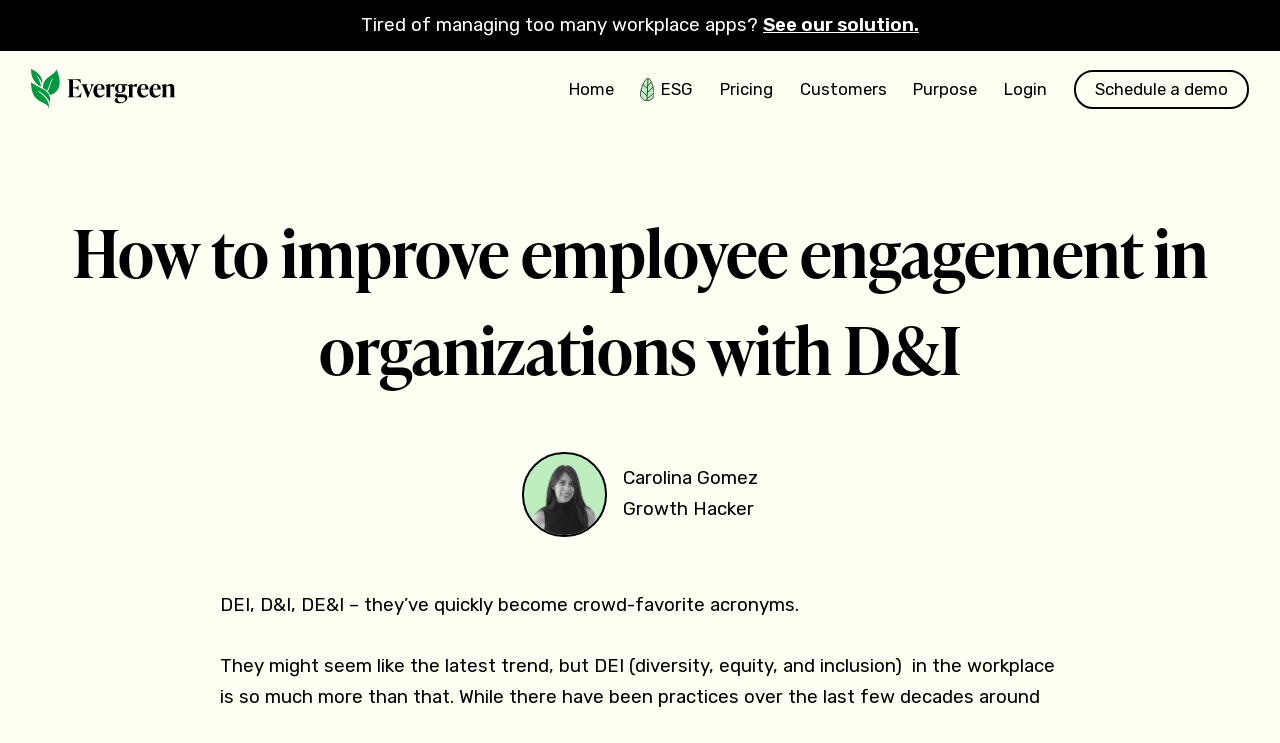

--- FILE ---
content_type: text/html
request_url: https://www.evergreen.so/blog/how-does-dei-impact-employee-engagement-in-organizations
body_size: 12191
content:
<!DOCTYPE html><!-- Last Published: Tue Jun 10 2025 09:14:39 GMT+0000 (Coordinated Universal Time) --><html data-wf-domain="www.evergreen.so" data-wf-page="62a9ad92882b48fe2811791c" data-wf-site="62a9ad92882b4882e411790a" lang="en" data-wf-collection="62a9ad92882b480af2117913" data-wf-item-slug="how-does-dei-impact-employee-engagement-in-organizations"><head><meta charset="utf-8"/><title>How to improve employee engagement in organizations with D&amp;I | Evergreen</title><meta content="DEI has a lot of benefits in the company, one of them, the increase of employee engagement. Discover here how it impacts on it and how to prioritize it at work." name="description"/><meta content="How to improve employee engagement in organizations with D&amp;I | Evergreen" property="og:title"/><meta content="DEI has a lot of benefits in the company, one of them, the increase of employee engagement. Discover here how it impacts on it and how to prioritize it at work." property="og:description"/><meta content="https://cdn.prod.website-files.com/62a9ad92882b48842011790f/64424f576a6a778ae22b6a07_DEI.png" property="og:image"/><meta content="How to improve employee engagement in organizations with D&amp;I | Evergreen" property="twitter:title"/><meta content="DEI has a lot of benefits in the company, one of them, the increase of employee engagement. Discover here how it impacts on it and how to prioritize it at work." property="twitter:description"/><meta content="https://cdn.prod.website-files.com/62a9ad92882b48842011790f/64424f576a6a778ae22b6a07_DEI.png" property="twitter:image"/><meta property="og:type" content="website"/><meta content="summary_large_image" name="twitter:card"/><meta content="width=device-width, initial-scale=1" name="viewport"/><link href="https://cdn.prod.website-files.com/62a9ad92882b4882e411790a/css/evergreen-new.shared.9a4b41b7e.min.css" rel="stylesheet" type="text/css"/><link href="https://fonts.googleapis.com" rel="preconnect"/><link href="https://fonts.gstatic.com" rel="preconnect" crossorigin="anonymous"/><script src="https://ajax.googleapis.com/ajax/libs/webfont/1.6.26/webfont.js" type="text/javascript"></script><script type="text/javascript">WebFont.load({  google: {    families: ["Rubik:regular,500,600,700,800"]  }});</script><script src="https://use.typekit.net/vzv5bwl.js" type="text/javascript"></script><script type="text/javascript">try{Typekit.load();}catch(e){}</script><script type="text/javascript">!function(o,c){var n=c.documentElement,t=" w-mod-";n.className+=t+"js",("ontouchstart"in o||o.DocumentTouch&&c instanceof DocumentTouch)&&(n.className+=t+"touch")}(window,document);</script><link href="https://cdn.prod.website-files.com/62a9ad92882b4882e411790a/62a9ad92882b4833d111796f_FavPNG.png" rel="shortcut icon" type="image/x-icon"/><link href="https://cdn.prod.website-files.com/62a9ad92882b4882e411790a/62a9ad92882b48309b117970_FavPNG.png" rel="apple-touch-icon"/><script async="" src="https://www.googletagmanager.com/gtag/js?id=G-DTMSEEWN1W"></script><script type="text/javascript">window.dataLayer = window.dataLayer || [];function gtag(){dataLayer.push(arguments);}gtag('js', new Date());gtag('config', 'G-DTMSEEWN1W', {'anonymize_ip': false});</script><meta name="slack-app-id" content="ARM854WQN">
<!-- Google Tag Manager -->
<script>(function(w,d,s,l,i){w[l]=w[l]||[];w[l].push({'gtm.start':
new Date().getTime(),event:'gtm.js'});var f=d.getElementsByTagName(s)[0],
j=d.createElement(s),dl=l!='dataLayer'?'&l='+l:'';j.async=true;j.src=
'https://www.googletagmanager.com/gtm.js?id='+i+dl;f.parentNode.insertBefore(j,f);
})(window,document,'script','dataLayer','GTM-MJJW3RM');</script>
<!-- End Google Tag Manager --></head><body><div class="w-layout-hflex banner"><p class="is-centre-top">Tired of managing too many workplace apps? <a href="https://arketta.app/?utm_source=evergreen&amp;utm_medium=banner&amp;utm_campaign=waitlist" target="_blank">See our solution.</a></p></div><div class="nav-div"><a href="/" class="div-logo w-inline-block"><img src="https://cdn.prod.website-files.com/62a9ad92882b4882e411790a/62a9ad92882b484db3117949_Evergreen%20LogoSVG.svg" loading="lazy" alt=""/></a><div class="menu-cover-div"><a href="/" class="menu-link-div">Home</a><a href="/esg" class="menu-link-block w-inline-block"><img src="https://cdn.prod.website-files.com/62a9ad92882b4882e411790a/62a9ad92882b48d59e117951_Ever-small%20leafSVG.svg" loading="lazy" alt="" class="image-49"/><div class="menu-link-div is-no-space">ESG</div></a><a href="/pricing" class="menu-link-div">Pricing</a><a href="/case-studies" class="menu-link-div">Customers</a><a href="/blog" class="menu-link-div">Blog</a><a href="/our-purpose" class="menu-link-div">Purpose</a><a href="/schedule-a-demo" class="menu-link-div">Book Demo</a><a href="https://app.evergreen.so/login" class="menu-link-div">Login</a></div><div class="div-menu"><a href="/" class="nav-div-link w-inline-block"><p class="nav-text">Home</p></a><a data-w-id="33c6b6ca-f54f-d5a0-5bba-697718e3456f" href="/esg" class="nav-div-link is-flex w-inline-block"><img src="https://cdn.prod.website-files.com/62a9ad92882b4882e411790a/62a9ad92882b48d59e117951_Ever-small%20leafSVG.svg" loading="lazy" alt="" class="image-32"/><p class="nav-text">ESG</p></a><a href="/pricing" class="nav-div-link w-inline-block"><p class="nav-text">Pricing</p></a><a href="/case-studies" class="nav-div-link w-inline-block"><p class="nav-text">Customers</p></a><a href="/our-purpose" class="nav-div-link w-inline-block"><p class="nav-text">Purpose</p></a><a href="https://app.evergreen.so/login" class="nav-div-link w-inline-block"><p class="nav-text">Login</p></a><a data-w-id="33c6b6ca-f54f-d5a0-5bba-697718e34582" href="/schedule-a-demo" class="nav-button w-inline-block"><p class="nav-text-1">Schedule a demo</p></a></div><div data-w-id="33c6b6ca-f54f-d5a0-5bba-697718e34585" class="hamb-link"><div data-is-ix2-target="1" class="lottie-animation-2" data-w-id="33c6b6ca-f54f-d5a0-5bba-697718e34586" data-animation-type="lottie" data-src="https://cdn.prod.website-files.com/62a9ad92882b4882e411790a/62a9ad92882b48160c117927_Eye%20Hamburger.json" data-loop="0" data-direction="1" data-autoplay="0" data-renderer="svg" data-default-duration="2.3" data-duration="1"></div></div></div><div id="luxy" class="page-wrapper"><div class="global-styles"><div class="html w-embed"><style>
/* ALL PAGES CSS */

body {
 font-size: 0.8333333333333334vw;
}
/* Max Font Size */
@media screen and (min-width:1920px) {
 body {font-size: 16px;}
}
/* Container Max Width */
.container {
  max-width: 1920px;
}
/* Min Font Size */
@media screen and (max-width:991px) {
 body {font-size: 8.258333333333335px;}
}

/* Main Variables */
:root {
  --main-dark: black;
  --main-light: white;
}

/* Global Styles */
::selection {
	background: var(--main-dark);
  color: var(--main-light);
  text-shadow: none;
}
img::selection, svg::selection {
	background: transparent;
}

/* Link color inherits from parent font color  */
a {
	color: inherit;
}

/* Disable / enable clicking on an element and its children  */
.no-click {
	pointer-events: none;
}
.can-click {
	pointer-events: auto;
}

/* Target any element with a certain "word" in the class name  */
[class*="spacer"] {
	
}
</style></div></div><main class="main-wrapper"><section class="section"><div class="container is-normal"><div class="div-purpose"><div class="div-h1-contain"><h1 class="is-centre-heading">How to improve employee engagement in organizations with D&amp;I</h1></div><div class="blog-author-contain"><div class="author-image-contain"><img src="https://cdn.prod.website-files.com/62a9ad92882b48842011790f/63d24ac806d9ef0f37fe2f45_carolina-blog-author.png" loading="lazy" alt="" class="image-46"/></div><div class="author-cred-contain"><p class="is-centre is-left">Carolina Gomez</p><p class="is-centre is-left">Growth Hacker</p></div></div></div><div><div class="rich-text w-richtext"><p>DEI, D&amp;I, DE&amp;I – they’ve quickly become crowd-favorite acronyms.</p><p>They might seem like the latest trend, but DEI (diversity, equity, and inclusion)  in the workplace is so much more than that. While there have been practices over the last few decades around reducing discrimination and equal employment, it’s only recently that many companies have started to truly understand the value of DEI.</p><p>DEI is quickly proving to be an important strategy for leadership and people teams. From employee engagement to retention, to talent acquisition, the impact of DEI efforts (or lack thereof) can be far-reaching.</p><p>Despite recognizing the value, only a <a href="https://www.hrexchangenetwork.com/hr-talent-management/reports/state-of-hr">small fraction</a> of HR and people teams have DEI on the priority list. And it’s more than just offering a one-off training session for staff. Diversity initiatives require careful thought and consideration in order to achieve results, but the ROI is invaluable.</p><p>Keep reading as we explore some of the basics around D&amp;I, why it matters, and how teams can make DEI a bigger part of their internal workplace strategy.</p><h2>What is DEI?</h2><p>DEI stands for three core values – diversity, equity, and inclusion. Together, they help elevate a workplace by celebrating differences, offering equal opportunity, and creating a work environment where everyone can belong.</p><p>While the three areas are often lumped together (and are closely intertwined), they are each their own unique and distinct concepts.</p><p>In order to understand how DEI and D&amp;I play a role in employee engagement strategies, it’s important to recognize how these areas differ:</p><h4><strong>Workplace Diversity:</strong> </h4><p>Everyone is different. There are so many factors that play into who we are. Whether it’s race, culture, sexuality, lifestyle, age, or some other factor, these all impact our lived experiences. A truly diverse workplace celebrates what makes everyone different.</p><h4><strong>Workplace Equity:</strong></h4><p><strong>‍</strong> Equity is about putting processes in place to level the playing field. It considers things like race, gender, disability, or other characteristics and removes systemic barriers so everyone has equal access to opportunity.</p><h4><strong>Workplace Inclusion:</strong> </h4><p>We all want to feel like we belong – the same goes for at work. Inclusive workplaces create environments where everyone feels like they are a valued and respected part of the team. Inclusion focuses on building a workplace where everyone feels welcome.</p><p>DEI brings all three concepts together under one umbrella, all of which work together to build a better workplace. For example, equitable hiring practices can help increase the diversity in your workplace, which ultimately creates a culture of inclusion.</p><p>Implementing DEI initiatives allows companies to better support their employees, create a more positive work environment, and better achieve their company goals.</p><h3>What’s the difference between DEI and D&amp;I?</h3><p>D&amp;I stands for diversity and inclusion. Notably missing the equity portion of DEI. While many people choose to use the two interchangeably, DEI encapsulates a larger area of conscious workplace improvement.</p><h2>How does DEI impact employee engagement?</h2><p>Employees who are engaged, tend to be more productive and happier with their work life. They’re often more productive and are motivated to contribute to their employer reaching their company goals. With clear benefits that impact the bottom line, many companies have made <a href="https://www.evergreen.so/blog/why-does-talent-engagement-matter">employee and talent engagement</a> a priority.</p><p><em>So how does DEI factor in?</em></p><p>A diverse, equitable, and inclusive workplace can help make employees feel like they fit in your puzzle. Most employees don’t want to come to work to keep a seat warm. They want to feel like they’re playing a role in propelling your company toward its goals. However, for that to happen, they need to feel like they belong.</p><p>Companies with better levels of belonging <a href="https://www.forbes.com/sites/forbeshumanresourcescouncil/2021/12/22/belonging-the-intersection-of-dei-and-engagement/?sh=249c704113e9">tend to correlate</a> with higher employee net promoter scores (eNPS) and employee engagement.</p><p>Let’s look at some of the ways DEI can make a tangible difference when it comes to employee engagement and their work.</p><h2>What are the benefits of DEI?</h2><figure class="w-richtext-align-center w-richtext-figure-type-image"><div><img src="https://cdn.prod.website-files.com/62a9ad92882b48842011790f/64467689de6bbf398f2693f6_Diversity%2C%20Equity%20and%20Inclusion.png" loading="lazy" alt=""/></div></figure><p>Beyond employee happiness, actively practicing DEI can help companies improve the work they do.  Here are some of the top benefits of engaging in DEI efforts as an organization.</p><h3>Foster innovation and creativity</h3><p>When it comes to innovation and creativity, more brains are almost always better. Companies that don’t prioritize diversity, often find themselves with a group of like-minded individuals. This can cause teams to fall into the trap of groupthink.</p><p>Meanwhile, having a diverse workforce (that feels comfortable sharing their ideas) means you get a wide range of perspectives, ideas, and insights. Opening up doors to creativity and innovation and frankly, better decision-making skills.</p><h3>Better collaboration</h3><p>Teams that work well together and <a href="https://www.forbes.com/sites/katevitasek/2022/03/08/why-collaboration-yields-improved-productivity-and-the-science-behind-it/?sh=3d75d2be5d55">collaborate are often more productive</a> than those that work in silos.</p><p>Employees that feel like they belong, are more likely to feel comfortable sharing their ideas and concerns. This includes their peers and their managers. This helps teams bond and build trust – creating a safe space for all team members.</p><p>Inclusive teams also tend to build better empathy skills, making them more willing to step into other people’s shoes. These helps all employees develop better communication skills – a key component to delivering efficient and better work.</p><h3>Attract and retain top talent</h3><p>We know that diverse and inclusive workplaces keep employees engaged, helping reduce turnover and keep employees happy.</p><p>However, the same can be said for hiring new candidates. If we’ve learned anything over the last few years, it’s that the market can be competitive for top talent. Candidates want to work for companies where they think they’ll be valued and subsequently look for employers that demonstrate a commitment to diversity and inclusion.</p><p>As you consider how you build an inclusive workplace, remember that your DEI efforts shouldn’t be exclusive to current employees. It’s important to extend DEI best practices into the employer branding and hiring processes.</p><h3>Maximize profit and performance</h3><p>Creating a welcoming and fair environment for employees is the empathetic and right thing to do. But actively participating in DEI efforts is also just smart business.</p><p>Businesses rely on revenue and profits to thrive. Despite what some people believe, DEI goes way beyond fluff. Companies that have diversity and inclusion embedded in their workplace culture tend to <a href="https://www.forbes.com/sites/forbesbusinesscouncil/2022/03/03/harnessing-the-power-of-diversity-for-profitability/?sh=393c0bf7459a">yield higher profits</a> that their competitors.</p><h2>How to prioritize DEI in your organization</h2><figure class="w-richtext-align-center w-richtext-figure-type-image"><div><img src="https://cdn.prod.website-files.com/62a9ad92882b48842011790f/644679bd14604335b87301fa_Kopio%20employee%20retention.png" loading="lazy" alt=""/></div><figcaption>Diverse Team</figcaption></figure><p>The first step to making DEI a part of your internal engagement strategy is understanding the basics. But tips for effectively implementing a DEI strategy and making it a core part of how your team functions.</p><h3>Assess your current situation</h3><p>Before implementing anything new, it’s always good to take a pulse check. It gives you an opportunity to establish a baseline from which you can focus your efforts.</p><p>When it comes to DEI, it’s important to understand your gaps and what you’re already doing well. But there’s no specific metric for diversity, equity, and inclusion – so where do you start?</p><p>Assessing your current standing can be done in a few different ways:</p><h4><strong>Look at the diversity in your employee representation</strong>:</h4><p> What do your demographics look like across the organization? What does it look like at the senior leadership level? If you’re seeing low levels of representation, especially from marginalized groups, it may be a sign that you need to adjust your hiring practices.</p><h4><strong>Survey your employees:</strong> </h4><p>Use metrics like eNPS, and job satisfaction rates, to understand how your current employees are feeling. At the end of the day, all the DEI efforts in the world won’t make a difference if your employees don’t feel it benefits them.</p><h4><strong>Consider employee turnover and retention:</strong> </h4><p>High turnover and retention rates could be a sign that there is a lack of belonging and loyalty among employees.</p><p>You can also look at things like salary equality and internal opportunities to see if there is equal representation across the board.</p><h3>Provide the right DEI resources and education</h3><p>The areas of DEI are incredibly nuanced. Helping foster an inclusive work environment requires more than simply telling people to be welcoming or empathetic. True DEI is very purposeful and often tackles systemic issues head-on – something not everyone has the knowledge and expertise to deal with off the bat.</p><p>There are many educational resources (for both leaders and employees) that can help make diversity, equity, and inclusion. Investing in reputable DEI resources can help elevate your workforce and implement best practices that are equitable and inclusive.</p><h3>Offer policies that promote diversity and equity</h3><p>Actively engaging in DEI starts with the basics – your policies. Whether your team is made up of 10 employees or 10,000, it’s important that you have policies in place that can be applied equally across the board. They should be fair but also inclusive.</p><p>Your policies and benefits should be set up to celebrate everyone’s unique experiences and backgrounds. Meaning they should be flexible enough to accommodate diversity among your team.</p><p>For example, many individuals may not be able to physically work in an office or work extremely rigid hours. Flexible working arrangements make it easier for a wide variety of folks to be equal contributors in a team.</p><p>Companies that have diverse and equitable priorities will come out ahead – attracting talented and more engaged employees.</p><h3>Take time to recognize and appreciate your team</h3><p>Part of building an inclusive workplace is fostering a culture of appreciation.</p><p>Taking the time to celebrate the achievements and contributions of others is an easy way to show your appreciation for their unique perspectives. Whether it’s peer-to-peer recognition or company-sponsored acts of appreciation, employees who feel valued and appreciated are more likely to feel a sense of belonging.</p><p>With that in mind, it’s important that there are guardrails in place to ensure that reward programs and <a href="https://www.evergreen.so/blog/why-is-employee-recognition-so-important">employee recognition</a> is being applied equitably across the organization. The last thing you want is to make leave some employees feeling excluded because they aren’t being recognized the same way as their teammates. (Resulting in the opposite effect.)</p><p>It’s one of the reasons peer-to-peer recognition can be so powerful since it allows teams to recognize each other based on their day-to-day interactions.</p><h3>Make DEI a part of your company culture</h3><p>DEI efforts can be improved by implementing strategies and policies. However, in order to reap the most benefits, it should be at the core of your <a href="https://www.evergreen.so/blog/guide-to-better-company-culture">company culture.</a></p><p>This means that diversity and inclusion are things that everyone in the organization should strive to achieve – from putting new workflows in place or running meetings. Because this makes inclusive practices more of a behavioral change, it’ll be more sustainable and a part of everything that you do.</p><p>Having a strong company culture that embraces diversity can also be a very powerful tool for building an employer brand and keeping your team engaged.</p><p>Also, you can introduce tools that help you embrace diversity, such as  <a href="https://www.darabot.com/blog">Darabot.com, a solution that empowers organizations to enhance inclusiveness through improved daily communication and lessons from missteps!</a></p><h4>Every workforce engagement strategy needs DEI</h4><p>There’s no disputing it. In this day and age, every company needs to invest in DEI. From talent acquisition to day-to-day collaboration, inclusion should be an innate part of how you and your employees think and behave.</p><p>Achieving true equity and inclusion in the workplace takes time and effort, but it&#x27;s well worth it for everyone – from your company to your employees.</p><p>If you want to dig more into this topic, this TedTalk would give you more insights about the DEI and how important it is.</p><figure style="padding-bottom:33.85714285714286%" class="w-richtext-align-center w-richtext-figure-type-video"><div><iframe allowfullscreen="true" frameborder="0" scrolling="no" src="https://embed-ssl.ted.com/talks/lang/en/rocio_lorenzo_how_diversity_makes_teams_more_innovative" title="Rocío Lorenzo: How diversity makes teams more innovative"></iframe></div></figure><h5><strong>Take the first step with Evergreen.</strong></h5><p>Evergreen helps leading companies build employee engagement and inclusion with peer-to-peer recognition software. By empowering your team with the tools to recognize their peers, you can build the foundation for a culture of inclusion. Everyone can show their appreciation and be recognized by their peers.</p><p>Plus, Evergreen will plant a tree for every act of appreciation. It’s our way of making inclusive team practices feel extra good.</p><p><a href="https://www.evergreen.so/schedule-a-demo">Schedule your free Evergreen demo today</a></p></div></div><div class="arketta-cta"><h2 class="heading">Tired of juggling multiple workplace apps?</h2><div class="text-block">Pulse checks in one tool. Recognition in another. Surveys somewhere else.<br/>It’s a mess. And we get it.<br/><br/>That’s why we’re building Arketta. One platform that brings all your workplace apps under one roof.<br/>Pick and choose the apps you need. Run them right inside Slack, Teams, and more.<br/>‍<br/>One platform. One login. Zero hassle.</div><a href="https://arketta.app/?utm_source=evergreen&amp;utm_medium=blog-cta&amp;utm_campaign=waitlist" target="_blank" class="arketta-cta-button w-button">Read more</a></div><div class="div-centre is-flex"><div class="div-success-contain is-blog-feature"><h2 class="h2 is-centre">More articles</h2><div class="collection-list-wrapper-2 w-dyn-list"><div role="list" class="collection-list-2 w-dyn-items"><div role="listitem" class="w-dyn-item"><div data-w-id="4753ce19-f92f-53be-ea3c-f698e47eeb97" class="screenshot-text-div is-more-above is-blog-read-more"><img src="https://cdn.prod.website-files.com/62a9ad92882b4882e411790a/62a9ad92882b486f2e117942_Ever-regular-leafSVG.svg" loading="lazy" style="-webkit-transform:translate3d(1em, 8em, 0) scale3d(1, 1, 1) rotateX(0) rotateY(0) rotateZ(0deg) skew(0, 0);-moz-transform:translate3d(1em, 8em, 0) scale3d(1, 1, 1) rotateX(0) rotateY(0) rotateZ(0deg) skew(0, 0);-ms-transform:translate3d(1em, 8em, 0) scale3d(1, 1, 1) rotateX(0) rotateY(0) rotateZ(0deg) skew(0, 0);transform:translate3d(1em, 8em, 0) scale3d(1, 1, 1) rotateX(0) rotateY(0) rotateZ(0deg) skew(0, 0)" alt="" class="leaf s2"/><img src="https://cdn.prod.website-files.com/62a9ad92882b4882e411790a/62a9ad92882b486f2e117942_Ever-regular-leafSVG.svg" loading="lazy" style="-webkit-transform:translate3d(10em, 1em, 0) scale3d(1, 1, 1) rotateX(0) rotateY(0) rotateZ(-50deg) skew(0, 0);-moz-transform:translate3d(10em, 1em, 0) scale3d(1, 1, 1) rotateX(0) rotateY(0) rotateZ(-50deg) skew(0, 0);-ms-transform:translate3d(10em, 1em, 0) scale3d(1, 1, 1) rotateX(0) rotateY(0) rotateZ(-50deg) skew(0, 0);transform:translate3d(10em, 1em, 0) scale3d(1, 1, 1) rotateX(0) rotateY(0) rotateZ(-50deg) skew(0, 0)" alt="" class="leaf s3"/><img src="https://cdn.prod.website-files.com/62a9ad92882b4882e411790a/62a9ad92882b486f2e117942_Ever-regular-leafSVG.svg" loading="lazy" style="-webkit-transform:translate3d(7em, 8em, 0) scale3d(1, 1, 1) rotateX(0) rotateY(0) rotateZ(-30deg) skew(0, 0);-moz-transform:translate3d(7em, 8em, 0) scale3d(1, 1, 1) rotateX(0) rotateY(0) rotateZ(-30deg) skew(0, 0);-ms-transform:translate3d(7em, 8em, 0) scale3d(1, 1, 1) rotateX(0) rotateY(0) rotateZ(-30deg) skew(0, 0);transform:translate3d(7em, 8em, 0) scale3d(1, 1, 1) rotateX(0) rotateY(0) rotateZ(-30deg) skew(0, 0)" alt="" class="leaf s1"/><div class="blog-feature"><div class="grid-space-below"><h2 class="h2 is-smaller">35 Creative Ideas on How to Recognize Employees</h2></div><a href="/blog/35-creative-ideas-on-how-to-recognize-employees" class="link-success is-blog w-inline-block"><img src="https://cdn.prod.website-files.com/62a9ad92882b4882e411790a/62a9ad92882b48d59e117951_Ever-small%20leafSVG.svg" loading="lazy" alt="" class="leaf-para is-left"/><p class="link-success-story">Read blog</p></a></div></div></div><div role="listitem" class="w-dyn-item"><div data-w-id="4753ce19-f92f-53be-ea3c-f698e47eeb97" class="screenshot-text-div is-more-above is-blog-read-more"><img src="https://cdn.prod.website-files.com/62a9ad92882b4882e411790a/62a9ad92882b486f2e117942_Ever-regular-leafSVG.svg" loading="lazy" style="-webkit-transform:translate3d(1em, 8em, 0) scale3d(1, 1, 1) rotateX(0) rotateY(0) rotateZ(0deg) skew(0, 0);-moz-transform:translate3d(1em, 8em, 0) scale3d(1, 1, 1) rotateX(0) rotateY(0) rotateZ(0deg) skew(0, 0);-ms-transform:translate3d(1em, 8em, 0) scale3d(1, 1, 1) rotateX(0) rotateY(0) rotateZ(0deg) skew(0, 0);transform:translate3d(1em, 8em, 0) scale3d(1, 1, 1) rotateX(0) rotateY(0) rotateZ(0deg) skew(0, 0)" alt="" class="leaf s2"/><img src="https://cdn.prod.website-files.com/62a9ad92882b4882e411790a/62a9ad92882b486f2e117942_Ever-regular-leafSVG.svg" loading="lazy" style="-webkit-transform:translate3d(10em, 1em, 0) scale3d(1, 1, 1) rotateX(0) rotateY(0) rotateZ(-50deg) skew(0, 0);-moz-transform:translate3d(10em, 1em, 0) scale3d(1, 1, 1) rotateX(0) rotateY(0) rotateZ(-50deg) skew(0, 0);-ms-transform:translate3d(10em, 1em, 0) scale3d(1, 1, 1) rotateX(0) rotateY(0) rotateZ(-50deg) skew(0, 0);transform:translate3d(10em, 1em, 0) scale3d(1, 1, 1) rotateX(0) rotateY(0) rotateZ(-50deg) skew(0, 0)" alt="" class="leaf s3"/><img src="https://cdn.prod.website-files.com/62a9ad92882b4882e411790a/62a9ad92882b486f2e117942_Ever-regular-leafSVG.svg" loading="lazy" style="-webkit-transform:translate3d(7em, 8em, 0) scale3d(1, 1, 1) rotateX(0) rotateY(0) rotateZ(-30deg) skew(0, 0);-moz-transform:translate3d(7em, 8em, 0) scale3d(1, 1, 1) rotateX(0) rotateY(0) rotateZ(-30deg) skew(0, 0);-ms-transform:translate3d(7em, 8em, 0) scale3d(1, 1, 1) rotateX(0) rotateY(0) rotateZ(-30deg) skew(0, 0);transform:translate3d(7em, 8em, 0) scale3d(1, 1, 1) rotateX(0) rotateY(0) rotateZ(-30deg) skew(0, 0)" alt="" class="leaf s1"/><div class="blog-feature"><div class="grid-space-below"><h2 class="h2 is-smaller">How to move from Physical to Virtual Recognition Program? </h2></div><a href="/blog/how-to-move-from-physical-to-virtual-recognition-program" class="link-success is-blog w-inline-block"><img src="https://cdn.prod.website-files.com/62a9ad92882b4882e411790a/62a9ad92882b48d59e117951_Ever-small%20leafSVG.svg" loading="lazy" alt="" class="leaf-para is-left"/><p class="link-success-story">Read blog</p></a></div></div></div></div></div></div></div></div></section><section class="section is-line"><div data-w-id="e36750ea-29ba-a593-4c42-f12764425d74" class="container is-relative"><div class="top-leaf-cover"></div><img src="https://cdn.prod.website-files.com/62a9ad92882b4882e411790a/62a9ad92882b486f3b117965_leaf-smaller-reflectSVG.svg" loading="lazy" alt="" class="leaf-small d8"/><img src="https://cdn.prod.website-files.com/62a9ad92882b4882e411790a/62a9ad92882b484470117964_leaf-smallerSVG.svg" loading="lazy" alt="" class="leaf-small d2"/><img src="https://cdn.prod.website-files.com/62a9ad92882b4882e411790a/62a9ad92882b48f7da117963_leaf-spikeSVG.svg" loading="lazy" alt="" class="leaf-spike d5"/><img src="https://cdn.prod.website-files.com/62a9ad92882b4882e411790a/62a9ad92882b48f7da117963_leaf-spikeSVG.svg" loading="lazy" alt="" class="leaf-spike d10"/><img src="https://cdn.prod.website-files.com/62a9ad92882b4882e411790a/62a9ad92882b48f7da117963_leaf-spikeSVG.svg" loading="lazy" alt="" class="leaf-spike d4"/><img src="https://cdn.prod.website-files.com/62a9ad92882b4882e411790a/62a9ad92882b486f2e117942_Ever-regular-leafSVG.svg" loading="lazy" alt="" class="leaf d2"/><img src="https://cdn.prod.website-files.com/62a9ad92882b4882e411790a/62a9ad92882b486f2e117942_Ever-regular-leafSVG.svg" loading="lazy" alt="" class="leaf d11"/><img src="https://cdn.prod.website-files.com/62a9ad92882b4882e411790a/62a9ad92882b486f2e117942_Ever-regular-leafSVG.svg" loading="lazy" alt="" class="leaf d1"/><img src="https://cdn.prod.website-files.com/62a9ad92882b4882e411790a/62a9ad92882b486f2e117942_Ever-regular-leafSVG.svg" loading="lazy" alt="" class="leaf d10"/><img src="https://cdn.prod.website-files.com/62a9ad92882b4882e411790a/62a9ad92882b486f2e117942_Ever-regular-leafSVG.svg" loading="lazy" alt="" class="leaf d9"/><img src="https://cdn.prod.website-files.com/62a9ad92882b4882e411790a/62a9ad92882b486f2e117942_Ever-regular-leafSVG.svg" loading="lazy" alt="" class="leaf d7"/><img src="https://cdn.prod.website-files.com/62a9ad92882b4882e411790a/62a9ad92882b486f2e117942_Ever-regular-leafSVG.svg" loading="lazy" alt="" class="leaf d6"/></div><div class="border"></div></section><section class="section is-darker"></section><section class="section is-darker"><div class="container"><div class="container-adj"><div class="div-centre is-flex is-less"><div class="h2-space-above is-less"><h2 class="h1">Want to access our Practical Guide of Employee Recognition? </h2></div></div><div class="div-centre"><p class="is-centre-ebook">Gain valuable insights and practical tips to foster a culture of positivity and appreciation, plus all the steps to create an effective employee recognition strategy and examples to boost your employee engagement. Discover the types, tips, strategies, and case studies for recognizing your team. <br/><br/><strong>Please </strong><strong>fill out this form and we’ll email you a PDF copy so you can read this guide whenever you want.</strong></p></div><div class="div-centre-ebook"><div class="cta-footer-div"></div></div><div class="form-block-ebook w-form"><form id="wf-form-Ebook-form" name="wf-form-Ebook-form" data-name="Ebook-form" method="get" class="form-ebook" data-wf-page-id="62a9ad92882b48fe2811791c" data-wf-element-id="1c3ab08f-89a8-e394-7aa2-b35a4771432b"><input class="form-input-label-ebook w-input" maxlength="256" name="Name-4" data-name="Name 4" placeholder="Name" type="text" id="Name-4" required=""/><input class="form-input-label-ebook w-input" maxlength="256" name="Email-2" data-name="Email 2" placeholder="Email" type="email" id="Email-2" required=""/><input class="form-input-label-ebook w-input" maxlength="256" name="Company-2" data-name="Company 2" placeholder="Company" type="text" id="Company-2" required=""/><input type="submit" data-wait="Please wait..." class="form-submit-ebook w-button" value="Download "/></form><div class="success-message w-form-done"><div class="form-text">Thank you! Check your email in a second</div></div><div class="error-message w-form-fail"><div class="form-text">Oops! Please try again.</div></div></div></div></div></section><section class="footer"><div class="container"><div class="free-trial-div"><div class="button-holder"><div class="div-button-s is-more-bottom"><p class="h2">Choose your 14 day free trial type:</p></div><div class="div-button-s"><a data-w-id="9a3b8d91-976b-1fff-72ee-d92caeac5027" href="https://evergreen-bot.herokuapp.com/install" class="button-trial w-inline-block"><img src="https://cdn.prod.website-files.com/62a9ad92882b4882e411790a/62a9ad92882b482037117953_SlackSVG.svg" loading="lazy" alt="Slack logo" class="slack-button"/><p class="button-text">Start with Slack</p></a><a data-w-id="b903b9cd-b138-292f-5bb6-0e5e13f9cd26" href="https://appsource.microsoft.com/en-us/product/office/WA200004548" target="_blank" class="button-trial-teams w-inline-block"><img src="https://cdn.prod.website-files.com/62a9ad92882b4882e411790a/62a9ad92882b48d3e0117960_TeamsSVG.svg" loading="lazy" alt="Team logo" class="teams-button"/><p class="button-text">Start with Teams</p></a></div><div class="div-button-s"><div class="social-div is-moble"><div class="div-social-logo"><img src="https://cdn.prod.website-files.com/62a9ad92882b4882e411790a/62a9ad92882b48381411793c_WebexPNG.png" loading="lazy" alt="Webex logo" class="slack-logo"/></div><p class="para-note">Coming soon</p></div></div><div><a data-w-id="0e5adc24-2916-3df3-d999-00e28dfd17a0" href="#" class="key-link is-underligned">Back</a></div></div></div><div class="container-adj3"><div class="div-centre is-flex-outside"><div class="div-block-25"><a href="/" class="div-logo-footer w-inline-block"><img src="https://cdn.prod.website-files.com/62a9ad92882b4882e411790a/62a9ad92882b484db3117949_Evergreen%20LogoSVG.svg" loading="lazy" alt=""/></a></div></div><div class="div-centre is-flex-outside"><div class="div-block-25"><div class="div-form"><div class="div-block-26"><p class="div-list-para-stat is-left">Sign up for our newsletter and plant a tree</p><img src="https://cdn.prod.website-files.com/62a9ad92882b4882e411790a/62a9ad92882b48d59e117951_Ever-small%20leafSVG.svg" loading="lazy" alt="" class="leaf-para is-right"/></div><div class="form-block w-form"><form id="wf-form-subscribe-footer" name="wf-form-subscribe-footer" data-name="subscribe-footer" method="get" class="form" data-wf-page-id="62a9ad92882b48fe2811791c" data-wf-element-id="2437d8d0-b97a-fe99-21d3-19071c441584"><input class="form-input-label w-input" maxlength="256" name="name-2" data-name="Name 2" placeholder="Your best email" type="email" id="name-2" required=""/><input type="submit" data-wait="Please wait..." class="form-submit-footer w-button" value="Plant a tree"/></form><div class="success-message w-form-done"><div class="form-text">Thank you!</div></div><div class="error-message w-form-fail"><div class="form-text">Oops! Please try again.</div></div></div><div class="social-footer"><a href="https://www.linkedin.com/company/evergreenapp/" target="_blank" class="social-circle w-inline-block"><img src="https://cdn.prod.website-files.com/62a9ad92882b4882e411790a/62a9ad92882b4800a8117954_Icon-LinkedInSVG.svg" loading="lazy" alt="" class="image-logo"/></a><a href="https://twitter.com/AppEvergreen" target="_blank" class="social-circle w-inline-block"><img src="https://cdn.prod.website-files.com/62a9ad92882b4882e411790a/62a9ad92882b48f14811794b_Icon-twitterSVG.svg" loading="lazy" alt="" class="image-logo"/></a><a href="mailto:teemu@evergreen.so?subject=Email%20from%20website" class="social-circle w-inline-block"><img src="https://cdn.prod.website-files.com/62a9ad92882b4882e411790a/62a9ad92882b48edbe117940_Icon-emailSVG.svg" loading="lazy" alt="" class="image-logo"/></a></div></div></div><div class="footer-right-div"><div class="footer-links-left"><a href="/esg" class="key-link">ESG</a><a href="/pricing" class="key-link">Pricing</a><a href="/case-studies" class="key-link">Customers</a><a href="/blog" class="key-link">Blog</a><a href="/schedule-a-demo" class="key-link">Schedule a demo</a></div><div class="footer-links-left is-right"><a href="/our-purpose" class="key-link">Our purpose</a><a href="https://folksoft.notion.site/Help-Center-defd1351f1a64b6fabe5040f1c2697a5?pvs=4" target="_blank" class="key-link">Help center</a><a href="/referral" class="key-link">Referral Program</a><a href="/contact" class="key-link">Contact us</a></div></div></div><div class="div-centre is-flex-right"><div class="footer-right-div"><a href="#" class="legal-link is-adjust">© Evergreen • Made with 💚 in Helsinki, Finland</a></div><div class="footer-right-div"><a href="/terms-of-service" class="legal-link is-adjust">Terms of service</a><a href="/privacy-policy" class="legal-link">Privacy policy</a></div></div></div></div></section></main></div><script src="https://d3e54v103j8qbb.cloudfront.net/js/jquery-3.5.1.min.dc5e7f18c8.js?site=62a9ad92882b4882e411790a" type="text/javascript" integrity="sha256-9/aliU8dGd2tb6OSsuzixeV4y/faTqgFtohetphbbj0=" crossorigin="anonymous"></script><script src="https://cdn.prod.website-files.com/62a9ad92882b4882e411790a/js/evergreen-new.schunk.57d5559d2f0cd9f8.js" type="text/javascript"></script><script src="https://cdn.prod.website-files.com/62a9ad92882b4882e411790a/js/evergreen-new.fc69e686.224d57a3d8e13cdc.js" type="text/javascript"></script></body></html>

--- FILE ---
content_type: text/css
request_url: https://cdn.prod.website-files.com/62a9ad92882b4882e411790a/css/evergreen-new.shared.9a4b41b7e.min.css
body_size: 15097
content:
html{-webkit-text-size-adjust:100%;-ms-text-size-adjust:100%;font-family:sans-serif}body{margin:0}article,aside,details,figcaption,figure,footer,header,hgroup,main,menu,nav,section,summary{display:block}audio,canvas,progress,video{vertical-align:baseline;display:inline-block}audio:not([controls]){height:0;display:none}[hidden],template{display:none}a{background-color:#0000}a:active,a:hover{outline:0}abbr[title]{border-bottom:1px dotted}b,strong{font-weight:700}dfn{font-style:italic}h1{margin:.67em 0;font-size:2em}mark{color:#000;background:#ff0}small{font-size:80%}sub,sup{vertical-align:baseline;font-size:75%;line-height:0;position:relative}sup{top:-.5em}sub{bottom:-.25em}img{border:0}svg:not(:root){overflow:hidden}hr{box-sizing:content-box;height:0}pre{overflow:auto}code,kbd,pre,samp{font-family:monospace;font-size:1em}button,input,optgroup,select,textarea{color:inherit;font:inherit;margin:0}button{overflow:visible}button,select{text-transform:none}button,html input[type=button],input[type=reset]{-webkit-appearance:button;cursor:pointer}button[disabled],html input[disabled]{cursor:default}button::-moz-focus-inner,input::-moz-focus-inner{border:0;padding:0}input{line-height:normal}input[type=checkbox],input[type=radio]{box-sizing:border-box;padding:0}input[type=number]::-webkit-inner-spin-button,input[type=number]::-webkit-outer-spin-button{height:auto}input[type=search]{-webkit-appearance:none}input[type=search]::-webkit-search-cancel-button,input[type=search]::-webkit-search-decoration{-webkit-appearance:none}legend{border:0;padding:0}textarea{overflow:auto}optgroup{font-weight:700}table{border-collapse:collapse;border-spacing:0}td,th{padding:0}@font-face{font-family:webflow-icons;src:url([data-uri])format("truetype");font-weight:400;font-style:normal}[class^=w-icon-],[class*=\ w-icon-]{speak:none;font-variant:normal;text-transform:none;-webkit-font-smoothing:antialiased;-moz-osx-font-smoothing:grayscale;font-style:normal;font-weight:400;line-height:1;font-family:webflow-icons!important}.w-icon-slider-right:before{content:""}.w-icon-slider-left:before{content:""}.w-icon-nav-menu:before{content:""}.w-icon-arrow-down:before,.w-icon-dropdown-toggle:before{content:""}.w-icon-file-upload-remove:before{content:""}.w-icon-file-upload-icon:before{content:""}*{box-sizing:border-box}html{height:100%}body{color:#333;background-color:#fff;min-height:100%;margin:0;font-family:Arial,sans-serif;font-size:14px;line-height:20px}img{vertical-align:middle;max-width:100%;display:inline-block}html.w-mod-touch *{background-attachment:scroll!important}.w-block{display:block}.w-inline-block{max-width:100%;display:inline-block}.w-clearfix:before,.w-clearfix:after{content:" ";grid-area:1/1/2/2;display:table}.w-clearfix:after{clear:both}.w-hidden{display:none}.w-button{color:#fff;line-height:inherit;cursor:pointer;background-color:#3898ec;border:0;border-radius:0;padding:9px 15px;text-decoration:none;display:inline-block}input.w-button{-webkit-appearance:button}html[data-w-dynpage] [data-w-cloak]{color:#0000!important}.w-code-block{margin:unset}pre.w-code-block code{all:inherit}.w-optimization{display:contents}.w-webflow-badge,.w-webflow-badge>img{box-sizing:unset;width:unset;height:unset;max-height:unset;max-width:unset;min-height:unset;min-width:unset;margin:unset;padding:unset;float:unset;clear:unset;border:unset;border-radius:unset;background:unset;background-image:unset;background-position:unset;background-size:unset;background-repeat:unset;background-origin:unset;background-clip:unset;background-attachment:unset;background-color:unset;box-shadow:unset;transform:unset;direction:unset;font-family:unset;font-weight:unset;color:unset;font-size:unset;line-height:unset;font-style:unset;font-variant:unset;text-align:unset;letter-spacing:unset;-webkit-text-decoration:unset;text-decoration:unset;text-indent:unset;text-transform:unset;list-style-type:unset;text-shadow:unset;vertical-align:unset;cursor:unset;white-space:unset;word-break:unset;word-spacing:unset;word-wrap:unset;transition:unset}.w-webflow-badge{white-space:nowrap;cursor:pointer;box-shadow:0 0 0 1px #0000001a,0 1px 3px #0000001a;visibility:visible!important;opacity:1!important;z-index:2147483647!important;color:#aaadb0!important;overflow:unset!important;background-color:#fff!important;border-radius:3px!important;width:auto!important;height:auto!important;margin:0!important;padding:6px!important;font-size:12px!important;line-height:14px!important;text-decoration:none!important;display:inline-block!important;position:fixed!important;inset:auto 12px 12px auto!important;transform:none!important}.w-webflow-badge>img{position:unset;visibility:unset!important;opacity:1!important;vertical-align:middle!important;display:inline-block!important}h1,h2,h3,h4,h5,h6{margin-bottom:10px;font-weight:700}h1{margin-top:20px;font-size:38px;line-height:44px}h2{margin-top:20px;font-size:32px;line-height:36px}h3{margin-top:20px;font-size:24px;line-height:30px}h4{margin-top:10px;font-size:18px;line-height:24px}h5{margin-top:10px;font-size:14px;line-height:20px}h6{margin-top:10px;font-size:12px;line-height:18px}p{margin-top:0;margin-bottom:10px}blockquote{border-left:5px solid #e2e2e2;margin:0 0 10px;padding:10px 20px;font-size:18px;line-height:22px}figure{margin:0 0 10px}figcaption{text-align:center;margin-top:5px}ul,ol{margin-top:0;margin-bottom:10px;padding-left:40px}.w-list-unstyled{padding-left:0;list-style:none}.w-embed:before,.w-embed:after{content:" ";grid-area:1/1/2/2;display:table}.w-embed:after{clear:both}.w-video{width:100%;padding:0;position:relative}.w-video iframe,.w-video object,.w-video embed{border:none;width:100%;height:100%;position:absolute;top:0;left:0}fieldset{border:0;margin:0;padding:0}button,[type=button],[type=reset]{cursor:pointer;-webkit-appearance:button;border:0}.w-form{margin:0 0 15px}.w-form-done{text-align:center;background-color:#ddd;padding:20px;display:none}.w-form-fail{background-color:#ffdede;margin-top:10px;padding:10px;display:none}label{margin-bottom:5px;font-weight:700;display:block}.w-input,.w-select{color:#333;vertical-align:middle;background-color:#fff;border:1px solid #ccc;width:100%;height:38px;margin-bottom:10px;padding:8px 12px;font-size:14px;line-height:1.42857;display:block}.w-input::placeholder,.w-select::placeholder{color:#999}.w-input:focus,.w-select:focus{border-color:#3898ec;outline:0}.w-input[disabled],.w-select[disabled],.w-input[readonly],.w-select[readonly],fieldset[disabled] .w-input,fieldset[disabled] .w-select{cursor:not-allowed}.w-input[disabled]:not(.w-input-disabled),.w-select[disabled]:not(.w-input-disabled),.w-input[readonly],.w-select[readonly],fieldset[disabled]:not(.w-input-disabled) .w-input,fieldset[disabled]:not(.w-input-disabled) .w-select{background-color:#eee}textarea.w-input,textarea.w-select{height:auto}.w-select{background-color:#f3f3f3}.w-select[multiple]{height:auto}.w-form-label{cursor:pointer;margin-bottom:0;font-weight:400;display:inline-block}.w-radio{margin-bottom:5px;padding-left:20px;display:block}.w-radio:before,.w-radio:after{content:" ";grid-area:1/1/2/2;display:table}.w-radio:after{clear:both}.w-radio-input{float:left;margin:3px 0 0 -20px;line-height:normal}.w-file-upload{margin-bottom:10px;display:block}.w-file-upload-input{opacity:0;z-index:-100;width:.1px;height:.1px;position:absolute;overflow:hidden}.w-file-upload-default,.w-file-upload-uploading,.w-file-upload-success{color:#333;display:inline-block}.w-file-upload-error{margin-top:10px;display:block}.w-file-upload-default.w-hidden,.w-file-upload-uploading.w-hidden,.w-file-upload-error.w-hidden,.w-file-upload-success.w-hidden{display:none}.w-file-upload-uploading-btn{cursor:pointer;background-color:#fafafa;border:1px solid #ccc;margin:0;padding:8px 12px;font-size:14px;font-weight:400;display:flex}.w-file-upload-file{background-color:#fafafa;border:1px solid #ccc;flex-grow:1;justify-content:space-between;margin:0;padding:8px 9px 8px 11px;display:flex}.w-file-upload-file-name{font-size:14px;font-weight:400;display:block}.w-file-remove-link{cursor:pointer;width:auto;height:auto;margin-top:3px;margin-left:10px;padding:3px;display:block}.w-icon-file-upload-remove{margin:auto;font-size:10px}.w-file-upload-error-msg{color:#ea384c;padding:2px 0;display:inline-block}.w-file-upload-info{padding:0 12px;line-height:38px;display:inline-block}.w-file-upload-label{cursor:pointer;background-color:#fafafa;border:1px solid #ccc;margin:0;padding:8px 12px;font-size:14px;font-weight:400;display:inline-block}.w-icon-file-upload-icon,.w-icon-file-upload-uploading{width:20px;margin-right:8px;display:inline-block}.w-icon-file-upload-uploading{height:20px}.w-container{max-width:940px;margin-left:auto;margin-right:auto}.w-container:before,.w-container:after{content:" ";grid-area:1/1/2/2;display:table}.w-container:after{clear:both}.w-container .w-row{margin-left:-10px;margin-right:-10px}.w-row:before,.w-row:after{content:" ";grid-area:1/1/2/2;display:table}.w-row:after{clear:both}.w-row .w-row{margin-left:0;margin-right:0}.w-col{float:left;width:100%;min-height:1px;padding-left:10px;padding-right:10px;position:relative}.w-col .w-col{padding-left:0;padding-right:0}.w-col-1{width:8.33333%}.w-col-2{width:16.6667%}.w-col-3{width:25%}.w-col-4{width:33.3333%}.w-col-5{width:41.6667%}.w-col-6{width:50%}.w-col-7{width:58.3333%}.w-col-8{width:66.6667%}.w-col-9{width:75%}.w-col-10{width:83.3333%}.w-col-11{width:91.6667%}.w-col-12{width:100%}.w-hidden-main{display:none!important}@media screen and (max-width:991px){.w-container{max-width:728px}.w-hidden-main{display:inherit!important}.w-hidden-medium{display:none!important}.w-col-medium-1{width:8.33333%}.w-col-medium-2{width:16.6667%}.w-col-medium-3{width:25%}.w-col-medium-4{width:33.3333%}.w-col-medium-5{width:41.6667%}.w-col-medium-6{width:50%}.w-col-medium-7{width:58.3333%}.w-col-medium-8{width:66.6667%}.w-col-medium-9{width:75%}.w-col-medium-10{width:83.3333%}.w-col-medium-11{width:91.6667%}.w-col-medium-12{width:100%}.w-col-stack{width:100%;left:auto;right:auto}}@media screen and (max-width:767px){.w-hidden-main,.w-hidden-medium{display:inherit!important}.w-hidden-small{display:none!important}.w-row,.w-container .w-row{margin-left:0;margin-right:0}.w-col{width:100%;left:auto;right:auto}.w-col-small-1{width:8.33333%}.w-col-small-2{width:16.6667%}.w-col-small-3{width:25%}.w-col-small-4{width:33.3333%}.w-col-small-5{width:41.6667%}.w-col-small-6{width:50%}.w-col-small-7{width:58.3333%}.w-col-small-8{width:66.6667%}.w-col-small-9{width:75%}.w-col-small-10{width:83.3333%}.w-col-small-11{width:91.6667%}.w-col-small-12{width:100%}}@media screen and (max-width:479px){.w-container{max-width:none}.w-hidden-main,.w-hidden-medium,.w-hidden-small{display:inherit!important}.w-hidden-tiny{display:none!important}.w-col{width:100%}.w-col-tiny-1{width:8.33333%}.w-col-tiny-2{width:16.6667%}.w-col-tiny-3{width:25%}.w-col-tiny-4{width:33.3333%}.w-col-tiny-5{width:41.6667%}.w-col-tiny-6{width:50%}.w-col-tiny-7{width:58.3333%}.w-col-tiny-8{width:66.6667%}.w-col-tiny-9{width:75%}.w-col-tiny-10{width:83.3333%}.w-col-tiny-11{width:91.6667%}.w-col-tiny-12{width:100%}}.w-widget{position:relative}.w-widget-map{width:100%;height:400px}.w-widget-map label{width:auto;display:inline}.w-widget-map img{max-width:inherit}.w-widget-map .gm-style-iw{text-align:center}.w-widget-map .gm-style-iw>button{display:none!important}.w-widget-twitter{overflow:hidden}.w-widget-twitter-count-shim{vertical-align:top;text-align:center;background:#fff;border:1px solid #758696;border-radius:3px;width:28px;height:20px;display:inline-block;position:relative}.w-widget-twitter-count-shim *{pointer-events:none;-webkit-user-select:none;user-select:none}.w-widget-twitter-count-shim .w-widget-twitter-count-inner{text-align:center;color:#999;font-family:serif;font-size:15px;line-height:12px;position:relative}.w-widget-twitter-count-shim .w-widget-twitter-count-clear{display:block;position:relative}.w-widget-twitter-count-shim.w--large{width:36px;height:28px}.w-widget-twitter-count-shim.w--large .w-widget-twitter-count-inner{font-size:18px;line-height:18px}.w-widget-twitter-count-shim:not(.w--vertical){margin-left:5px;margin-right:8px}.w-widget-twitter-count-shim:not(.w--vertical).w--large{margin-left:6px}.w-widget-twitter-count-shim:not(.w--vertical):before,.w-widget-twitter-count-shim:not(.w--vertical):after{content:" ";pointer-events:none;border:solid #0000;width:0;height:0;position:absolute;top:50%;left:0}.w-widget-twitter-count-shim:not(.w--vertical):before{border-width:4px;border-color:#75869600 #5d6c7b #75869600 #75869600;margin-top:-4px;margin-left:-9px}.w-widget-twitter-count-shim:not(.w--vertical).w--large:before{border-width:5px;margin-top:-5px;margin-left:-10px}.w-widget-twitter-count-shim:not(.w--vertical):after{border-width:4px;border-color:#fff0 #fff #fff0 #fff0;margin-top:-4px;margin-left:-8px}.w-widget-twitter-count-shim:not(.w--vertical).w--large:after{border-width:5px;margin-top:-5px;margin-left:-9px}.w-widget-twitter-count-shim.w--vertical{width:61px;height:33px;margin-bottom:8px}.w-widget-twitter-count-shim.w--vertical:before,.w-widget-twitter-count-shim.w--vertical:after{content:" ";pointer-events:none;border:solid #0000;width:0;height:0;position:absolute;top:100%;left:50%}.w-widget-twitter-count-shim.w--vertical:before{border-width:5px;border-color:#5d6c7b #75869600 #75869600;margin-left:-5px}.w-widget-twitter-count-shim.w--vertical:after{border-width:4px;border-color:#fff #fff0 #fff0;margin-left:-4px}.w-widget-twitter-count-shim.w--vertical .w-widget-twitter-count-inner{font-size:18px;line-height:22px}.w-widget-twitter-count-shim.w--vertical.w--large{width:76px}.w-background-video{color:#fff;height:500px;position:relative;overflow:hidden}.w-background-video>video{object-fit:cover;z-index:-100;background-position:50%;background-size:cover;width:100%;height:100%;margin:auto;position:absolute;inset:-100%}.w-background-video>video::-webkit-media-controls-start-playback-button{-webkit-appearance:none;display:none!important}.w-background-video--control{background-color:#0000;padding:0;position:absolute;bottom:1em;right:1em}.w-background-video--control>[hidden]{display:none!important}.w-slider{text-align:center;clear:both;-webkit-tap-highlight-color:#0000;tap-highlight-color:#0000;background:#ddd;height:300px;position:relative}.w-slider-mask{z-index:1;white-space:nowrap;height:100%;display:block;position:relative;left:0;right:0;overflow:hidden}.w-slide{vertical-align:top;white-space:normal;text-align:left;width:100%;height:100%;display:inline-block;position:relative}.w-slider-nav{z-index:2;text-align:center;-webkit-tap-highlight-color:#0000;tap-highlight-color:#0000;height:40px;margin:auto;padding-top:10px;position:absolute;inset:auto 0 0}.w-slider-nav.w-round>div{border-radius:100%}.w-slider-nav.w-num>div{font-size:inherit;line-height:inherit;width:auto;height:auto;padding:.2em .5em}.w-slider-nav.w-shadow>div{box-shadow:0 0 3px #3336}.w-slider-nav-invert{color:#fff}.w-slider-nav-invert>div{background-color:#2226}.w-slider-nav-invert>div.w-active{background-color:#222}.w-slider-dot{cursor:pointer;background-color:#fff6;width:1em;height:1em;margin:0 3px .5em;transition:background-color .1s,color .1s;display:inline-block;position:relative}.w-slider-dot.w-active{background-color:#fff}.w-slider-dot:focus{outline:none;box-shadow:0 0 0 2px #fff}.w-slider-dot:focus.w-active{box-shadow:none}.w-slider-arrow-left,.w-slider-arrow-right{cursor:pointer;color:#fff;-webkit-tap-highlight-color:#0000;tap-highlight-color:#0000;-webkit-user-select:none;user-select:none;width:80px;margin:auto;font-size:40px;position:absolute;inset:0;overflow:hidden}.w-slider-arrow-left [class^=w-icon-],.w-slider-arrow-right [class^=w-icon-],.w-slider-arrow-left [class*=\ w-icon-],.w-slider-arrow-right [class*=\ w-icon-]{position:absolute}.w-slider-arrow-left:focus,.w-slider-arrow-right:focus{outline:0}.w-slider-arrow-left{z-index:3;right:auto}.w-slider-arrow-right{z-index:4;left:auto}.w-icon-slider-left,.w-icon-slider-right{width:1em;height:1em;margin:auto;inset:0}.w-slider-aria-label{clip:rect(0 0 0 0);border:0;width:1px;height:1px;margin:-1px;padding:0;position:absolute;overflow:hidden}.w-slider-force-show{display:block!important}.w-dropdown{text-align:left;z-index:900;margin-left:auto;margin-right:auto;display:inline-block;position:relative}.w-dropdown-btn,.w-dropdown-toggle,.w-dropdown-link{vertical-align:top;color:#222;text-align:left;white-space:nowrap;margin-left:auto;margin-right:auto;padding:20px;text-decoration:none;position:relative}.w-dropdown-toggle{-webkit-user-select:none;user-select:none;cursor:pointer;padding-right:40px;display:inline-block}.w-dropdown-toggle:focus{outline:0}.w-icon-dropdown-toggle{width:1em;height:1em;margin:auto 20px auto auto;position:absolute;top:0;bottom:0;right:0}.w-dropdown-list{background:#ddd;min-width:100%;display:none;position:absolute}.w-dropdown-list.w--open{display:block}.w-dropdown-link{color:#222;padding:10px 20px;display:block}.w-dropdown-link.w--current{color:#0082f3}.w-dropdown-link:focus{outline:0}@media screen and (max-width:767px){.w-nav-brand{padding-left:10px}}.w-lightbox-backdrop{cursor:auto;letter-spacing:normal;text-indent:0;text-shadow:none;text-transform:none;visibility:visible;white-space:normal;word-break:normal;word-spacing:normal;word-wrap:normal;color:#fff;text-align:center;z-index:2000;opacity:0;-webkit-user-select:none;-moz-user-select:none;-webkit-tap-highlight-color:transparent;background:#000000e6;outline:0;font-family:Helvetica Neue,Helvetica,Ubuntu,Segoe UI,Verdana,sans-serif;font-size:17px;font-style:normal;font-weight:300;line-height:1.2;list-style:disc;position:fixed;inset:0;-webkit-transform:translate(0)}.w-lightbox-backdrop,.w-lightbox-container{-webkit-overflow-scrolling:touch;height:100%;overflow:auto}.w-lightbox-content{height:100vh;position:relative;overflow:hidden}.w-lightbox-view{opacity:0;width:100vw;height:100vh;position:absolute}.w-lightbox-view:before{content:"";height:100vh}.w-lightbox-group,.w-lightbox-group .w-lightbox-view,.w-lightbox-group .w-lightbox-view:before{height:86vh}.w-lightbox-frame,.w-lightbox-view:before{vertical-align:middle;display:inline-block}.w-lightbox-figure{margin:0;position:relative}.w-lightbox-group .w-lightbox-figure{cursor:pointer}.w-lightbox-img{width:auto;max-width:none;height:auto}.w-lightbox-image{float:none;max-width:100vw;max-height:100vh;display:block}.w-lightbox-group .w-lightbox-image{max-height:86vh}.w-lightbox-caption{text-align:left;text-overflow:ellipsis;white-space:nowrap;background:#0006;padding:.5em 1em;position:absolute;bottom:0;left:0;right:0;overflow:hidden}.w-lightbox-embed{width:100%;height:100%;position:absolute;inset:0}.w-lightbox-control{cursor:pointer;background-position:50%;background-repeat:no-repeat;background-size:24px;width:4em;transition:all .3s;position:absolute;top:0}.w-lightbox-left{background-image:url([data-uri]);display:none;bottom:0;left:0}.w-lightbox-right{background-image:url([data-uri]);display:none;bottom:0;right:0}.w-lightbox-close{background-image:url([data-uri]);background-size:18px;height:2.6em;right:0}.w-lightbox-strip{white-space:nowrap;padding:0 1vh;line-height:0;position:absolute;bottom:0;left:0;right:0;overflow:auto hidden}.w-lightbox-item{box-sizing:content-box;cursor:pointer;width:10vh;padding:2vh 1vh;display:inline-block;-webkit-transform:translate(0,0)}.w-lightbox-active{opacity:.3}.w-lightbox-thumbnail{background:#222;height:10vh;position:relative;overflow:hidden}.w-lightbox-thumbnail-image{position:absolute;top:0;left:0}.w-lightbox-thumbnail .w-lightbox-tall{width:100%;top:50%;transform:translateY(-50%)}.w-lightbox-thumbnail .w-lightbox-wide{height:100%;left:50%;transform:translate(-50%)}.w-lightbox-spinner{box-sizing:border-box;border:5px solid #0006;border-radius:50%;width:40px;height:40px;margin-top:-20px;margin-left:-20px;animation:.8s linear infinite spin;position:absolute;top:50%;left:50%}.w-lightbox-spinner:after{content:"";border:3px solid #0000;border-bottom-color:#fff;border-radius:50%;position:absolute;inset:-4px}.w-lightbox-hide{display:none}.w-lightbox-noscroll{overflow:hidden}@media (min-width:768px){.w-lightbox-content{height:96vh;margin-top:2vh}.w-lightbox-view,.w-lightbox-view:before{height:96vh}.w-lightbox-group,.w-lightbox-group .w-lightbox-view,.w-lightbox-group .w-lightbox-view:before{height:84vh}.w-lightbox-image{max-width:96vw;max-height:96vh}.w-lightbox-group .w-lightbox-image{max-width:82.3vw;max-height:84vh}.w-lightbox-left,.w-lightbox-right{opacity:.5;display:block}.w-lightbox-close{opacity:.8}.w-lightbox-control:hover{opacity:1}}.w-lightbox-inactive,.w-lightbox-inactive:hover{opacity:0}.w-richtext:before,.w-richtext:after{content:" ";grid-area:1/1/2/2;display:table}.w-richtext:after{clear:both}.w-richtext[contenteditable=true]:before,.w-richtext[contenteditable=true]:after{white-space:initial}.w-richtext ol,.w-richtext ul{overflow:hidden}.w-richtext .w-richtext-figure-selected.w-richtext-figure-type-video div:after,.w-richtext .w-richtext-figure-selected[data-rt-type=video] div:after,.w-richtext .w-richtext-figure-selected.w-richtext-figure-type-image div,.w-richtext .w-richtext-figure-selected[data-rt-type=image] div{outline:2px solid #2895f7}.w-richtext figure.w-richtext-figure-type-video>div:after,.w-richtext figure[data-rt-type=video]>div:after{content:"";display:none;position:absolute;inset:0}.w-richtext figure{max-width:60%;position:relative}.w-richtext figure>div:before{cursor:default!important}.w-richtext figure img{width:100%}.w-richtext figure figcaption.w-richtext-figcaption-placeholder{opacity:.6}.w-richtext figure div{color:#0000;font-size:0}.w-richtext figure.w-richtext-figure-type-image,.w-richtext figure[data-rt-type=image]{display:table}.w-richtext figure.w-richtext-figure-type-image>div,.w-richtext figure[data-rt-type=image]>div{display:inline-block}.w-richtext figure.w-richtext-figure-type-image>figcaption,.w-richtext figure[data-rt-type=image]>figcaption{caption-side:bottom;display:table-caption}.w-richtext figure.w-richtext-figure-type-video,.w-richtext figure[data-rt-type=video]{width:60%;height:0}.w-richtext figure.w-richtext-figure-type-video iframe,.w-richtext figure[data-rt-type=video] iframe{width:100%;height:100%;position:absolute;top:0;left:0}.w-richtext figure.w-richtext-figure-type-video>div,.w-richtext figure[data-rt-type=video]>div{width:100%}.w-richtext figure.w-richtext-align-center{clear:both;margin-left:auto;margin-right:auto}.w-richtext figure.w-richtext-align-center.w-richtext-figure-type-image>div,.w-richtext figure.w-richtext-align-center[data-rt-type=image]>div{max-width:100%}.w-richtext figure.w-richtext-align-normal{clear:both}.w-richtext figure.w-richtext-align-fullwidth{text-align:center;clear:both;width:100%;max-width:100%;margin-left:auto;margin-right:auto;display:block}.w-richtext figure.w-richtext-align-fullwidth>div{padding-bottom:inherit;display:inline-block}.w-richtext figure.w-richtext-align-fullwidth>figcaption{display:block}.w-richtext figure.w-richtext-align-floatleft{float:left;clear:none;margin-right:15px}.w-richtext figure.w-richtext-align-floatright{float:right;clear:none;margin-left:15px}.w-nav{z-index:1000;background:#ddd;position:relative}.w-nav:before,.w-nav:after{content:" ";grid-area:1/1/2/2;display:table}.w-nav:after{clear:both}.w-nav-brand{float:left;color:#333;text-decoration:none;position:relative}.w-nav-link{vertical-align:top;color:#222;text-align:left;margin-left:auto;margin-right:auto;padding:20px;text-decoration:none;display:inline-block;position:relative}.w-nav-link.w--current{color:#0082f3}.w-nav-menu{float:right;position:relative}[data-nav-menu-open]{text-align:center;background:#c8c8c8;min-width:200px;position:absolute;top:100%;left:0;right:0;overflow:visible;display:block!important}.w--nav-link-open{display:block;position:relative}.w-nav-overlay{width:100%;display:none;position:absolute;top:100%;left:0;right:0;overflow:hidden}.w-nav-overlay [data-nav-menu-open]{top:0}.w-nav[data-animation=over-left] .w-nav-overlay{width:auto}.w-nav[data-animation=over-left] .w-nav-overlay,.w-nav[data-animation=over-left] [data-nav-menu-open]{z-index:1;top:0;right:auto}.w-nav[data-animation=over-right] .w-nav-overlay{width:auto}.w-nav[data-animation=over-right] .w-nav-overlay,.w-nav[data-animation=over-right] [data-nav-menu-open]{z-index:1;top:0;left:auto}.w-nav-button{float:right;cursor:pointer;-webkit-tap-highlight-color:#0000;tap-highlight-color:#0000;-webkit-user-select:none;user-select:none;padding:18px;font-size:24px;display:none;position:relative}.w-nav-button:focus{outline:0}.w-nav-button.w--open{color:#fff;background-color:#c8c8c8}.w-nav[data-collapse=all] .w-nav-menu{display:none}.w-nav[data-collapse=all] .w-nav-button,.w--nav-dropdown-open,.w--nav-dropdown-toggle-open{display:block}.w--nav-dropdown-list-open{position:static}@media screen and (max-width:991px){.w-nav[data-collapse=medium] .w-nav-menu{display:none}.w-nav[data-collapse=medium] .w-nav-button{display:block}}@media screen and (max-width:767px){.w-nav[data-collapse=small] .w-nav-menu{display:none}.w-nav[data-collapse=small] .w-nav-button{display:block}.w-nav-brand{padding-left:10px}}@media screen and (max-width:479px){.w-nav[data-collapse=tiny] .w-nav-menu{display:none}.w-nav[data-collapse=tiny] .w-nav-button{display:block}}.w-tabs{position:relative}.w-tabs:before,.w-tabs:after{content:" ";grid-area:1/1/2/2;display:table}.w-tabs:after{clear:both}.w-tab-menu{position:relative}.w-tab-link{vertical-align:top;text-align:left;cursor:pointer;color:#222;background-color:#ddd;padding:9px 30px;text-decoration:none;display:inline-block;position:relative}.w-tab-link.w--current{background-color:#c8c8c8}.w-tab-link:focus{outline:0}.w-tab-content{display:block;position:relative;overflow:hidden}.w-tab-pane{display:none;position:relative}.w--tab-active{display:block}@media screen and (max-width:479px){.w-tab-link{display:block}}.w-ix-emptyfix:after{content:""}@keyframes spin{0%{transform:rotate(0)}to{transform:rotate(360deg)}}.w-dyn-empty{background-color:#ddd;padding:10px}.w-dyn-hide,.w-dyn-bind-empty,.w-condition-invisible{display:none!important}.wf-layout-layout{display:grid}:root{--ever-background:#fffff3;--evergreen-black:black;--evergreen-d:#edede2;--evegreen-green:#beedc0}.w-layout-hflex{flex-direction:row;align-items:flex-start;display:flex}body{background-color:var(--ever-background);color:#333;letter-spacing:0;font-family:Arial,Helvetica Neue,Helvetica,sans-serif;font-size:1vw;line-height:1.6}h1{color:var(--evergreen-black);margin-top:0;margin-bottom:0;font-family:ivypresto-headline,sans-serif;font-size:6.125em;font-weight:600;line-height:1.49}h2{margin-top:0;margin-bottom:0;font-size:2.5em;font-weight:700;line-height:1.4}h3{margin-top:0;margin-bottom:0;font-size:2.19em;font-weight:700;line-height:1.4}h4{margin-top:0;margin-bottom:0;font-size:1.88em;font-weight:700;line-height:1.4}h5{margin-top:0;margin-bottom:0;font-size:1.67em;font-weight:700;line-height:1.4}h6{margin-top:0;margin-bottom:0;font-size:1.46em;font-weight:700;line-height:1.4}p{color:#000;margin-top:0;margin-bottom:0;font-family:Rubik,sans-serif;font-size:1.75em;font-weight:400;line-height:1.7}a{font-family:Rubik,sans-serif;font-size:1em;font-weight:600;line-height:1;text-decoration:underline}ul{margin-top:0;margin-bottom:10px;padding-left:40px;font-family:Rubik,sans-serif;font-size:1.75em;line-height:1.7}ol{color:#000;margin-top:0;margin-bottom:10px;padding-left:40px;font-family:Rubik,sans-serif;font-size:1.75em;line-height:1.7}label{text-align:left;margin-bottom:.5em;font-family:Rubik,sans-serif;font-size:1.75em;font-weight:700;line-height:1.7;display:block}blockquote{background-color:#c3f2c5;border:2px solid #000;border-radius:10px;margin-top:1.5em;margin-bottom:1.5em;padding:1em 2em 1em 1.7em;font-family:Rubik,sans-serif;font-size:2.3125em;font-weight:500;line-height:1.7}.container{width:100%;max-width:100em;margin-top:-3em;margin-left:auto;margin-right:auto;padding:0 6em}.container.is-relative{width:120em;padding-left:0;padding-right:0;position:relative}.container.is-normal{padding-bottom:5em}.container.is-below-less{padding-bottom:.5em}.style_item{border-bottom:.1em solid #bdbdbd;padding:2em 0}.html{width:0;height:0;position:absolute;inset:0% 0% auto;overflow:hidden}.global-styles{position:fixed;inset:0% 0% auto}.rich-text{max-width:140ch;margin-left:auto;margin-right:auto}.rich-text p{margin-top:0;margin-bottom:1.6em}.rich-text h1{margin-top:0;margin-bottom:.2em;font-size:6.125em}.rich-text h2{color:var(--evergreen-black);margin-top:0;margin-bottom:.8em;font-family:ivypresto-headline,sans-serif;font-size:4.5em;font-weight:600;line-height:1.2}.rich-text h3{color:var(--evergreen-black);margin-top:0;margin-bottom:.3em;font-family:Rubik,sans-serif;font-size:2.5em;font-weight:700;line-height:1.54}.rich-text h4{margin-top:0;margin-bottom:.4em;font-size:1.88em}.rich-text h5{margin-top:0;margin-bottom:.6em;font-size:1.67em}.rich-text h6{margin-top:0;margin-bottom:.7em;font-size:1.46em}.section{position:static}.section.is-darker{background-color:var(--evergreen-d)}.section.is-line{border-bottom:2px #000;margin-top:0}.section.is-line.is-green{background-color:var(--evegreen-green)}.section.is-line.is-d{background-color:var(--evergreen-d)}.section.is-green{background-color:var(--evegreen-green)}.page-wrapper{width:100%;font-size:1em;position:relative;overflow:hidden}.h1{color:#000;font-family:ivypresto-headline,sans-serif;font-size:6.125em;font-weight:600;line-height:1.4}.h2{color:#000;font-family:ivypresto-headline,sans-serif;font-size:4.5em;font-weight:600;line-height:1.48}.h2.is-smaller{font-size:3.5em;line-height:1.4}.h3{color:#000;font-family:Rubik,sans-serif;font-size:2.5em;line-height:1.54}.h4{color:#000;font-family:Rubik,sans-serif;font-size:2.3125em;font-weight:700;line-height:1.66}.h5{font-size:1.67em;line-height:1.3}.h6{font-size:1.46em}.form_input{color:#000;border:1.5px solid #000;border-radius:7px;height:3em;margin-bottom:1.6em;padding:0 .9em;font-family:Rubik,sans-serif;font-size:1.75em;line-height:1.7}.display{color:var(--evergreen-black);font-family:ivypresto-headline,sans-serif;font-size:6.125em;font-weight:600;line-height:1.49}.form_submit{background-color:#000;border-radius:30px;margin-top:.5em;padding-left:1.4em;padding-right:1.4em;font-family:Rubik,sans-serif;font-size:1.75em;font-weight:700;line-height:1.7}.nav-div{z-index:999999998;justify-content:space-between;width:100%;padding:1.7em 2.9em;display:flex;position:relative;inset:0% 0% auto}.div-logo{width:13.471em}.div-menu{align-items:center;display:flex}.nav-text{font-size:1.5625em;font-weight:400;line-height:1.9;text-decoration:none}.nav-text:hover{text-decoration:underline}.nav-div-link{margin-right:2.5em;text-decoration:none}.nav-div-link.is-flex{align-items:center;display:flex}.nav-button{border:2px solid var(--evergreen-black);border-radius:30px;padding:.2em 1.8em;text-decoration:none}.div-hero{padding-top:10.2em}.is-centre{text-align:center;max-width:49ch;margin-left:auto;margin-right:auto}.is-centre.is-more-ch{max-width:60ch}.is-centre.is-narrower{max-width:40ch}.is-centre.is-left{margin-left:0}.image-32{width:1.26708em;margin-right:.7em}.div-h1-contain{width:108em;margin-left:auto;margin-right:auto;position:relative}.green-pill{background-color:var(--evegreen-green);border:2px solid #000;border-radius:46px;align-items:flex-end;width:11.2528em;height:5.75094em;display:flex;position:absolute;inset:2.5em auto auto 30.9em}.green-pill.p2{top:11.5em;left:62em}.p1-space{margin-right:2.25em}.p2-space{margin-left:2.25em}.div-centre{text-align:center;margin-top:4.2em;margin-bottom:4.2em}.div-centre.is-less-below{margin-bottom:0}.div-centre.is-less-above{margin-top:0}.div-centre.is-less-above.is-flex{justify-content:center;display:flex}.div-centre.is-less-above.is-flex-space{justify-content:space-around;display:flex}.div-centre.is-less-above.is-flex-space.is-more-top{margin-top:6.5em}.div-centre.is-less-above.is-flex-space.is-more-space{justify-content:space-between;margin-top:5.5em;margin-bottom:0}.div-centre.adjust-div{justify-content:space-between;align-items:center;margin-top:7.7em;padding-left:3em;display:flex}.div-centre.is-flex{justify-content:center;display:flex}.div-centre.is-flex.is-none-below{z-index:1;margin-bottom:0;position:static}.div-centre.is-flex.is-middle{justify-content:center;align-items:stretch;margin-top:9.5em}.div-centre.is-flex.is-less{margin-top:0}.div-centre.is-flex-outside{justify-content:space-between;display:flex}.div-centre.is-flex-right{flex-direction:row;justify-content:space-between;align-items:center;margin-bottom:0;display:flex}.div-centre.is-no-bottom{margin-bottom:0}.div-centre.is-flex-vert{flex-direction:column;justify-content:center;align-items:center;display:flex}.div-centre.is-more-above{justify-content:space-around;margin-top:8em;margin-bottom:0;display:flex}.div-centre.is-flex-apart{justify-content:space-between;display:flex}.div-centre.is-tick{margin-top:0;margin-bottom:0}.div-centre.is-centre{flex-direction:column;justify-content:center;align-items:center;width:100%;display:flex}.div-centre.is-none{margin-top:.6em;margin-bottom:.6em}.button-main{background-color:var(--evergreen-black);border-radius:40.5px;padding:1.2em 2.2em;text-decoration:none}.button-text{color:#fff;font-family:Rubik,sans-serif;font-size:1.875em;font-weight:600;line-height:1.54}.div-hero-image{text-align:center;width:81.25em;margin:1.5em auto;position:relative}.leaf{z-index:1;width:7.10621em;height:12.308em;position:absolute;inset:-4.5em auto auto -5.3em;transform:rotate(-54deg)}.leaf.v3{top:19.8em;left:-4.5em;transform:rotate(-106deg)}.leaf.v4{z-index:2;top:26em;left:-4.5em;transform:rotate(-131deg)}.leaf.v5{z-index:2;top:47.1em;left:-4.5em;transform:rotate(-117deg)}.leaf.v6{z-index:3;top:52.8em;left:-1.3em;transform:rotate(-148deg)}.leaf.v7{top:1em;left:-6.2em;transform:rotate(-86deg)}.leaf.v8{inset:-7.3em 1em auto auto;transform:rotate(20deg)}.leaf.v9{inset:-5.7em -4.5em auto auto;transform:rotate(60deg)}.leaf.v10{inset:13.3em -4.5em auto auto;transform:rotate(66deg)}.leaf.v11{inset:29.5em -1.6em auto auto;transform:rotate(91deg)}.leaf.v12{inset:47.7em -5.8em auto auto;transform:rotate(114deg)}.leaf.v13{inset:52.4em -2em auto auto;transform:rotate(149deg)}.leaf.t1{z-index:11;top:-1.1em;left:-5.7em;transform:rotate(-69deg)}.leaf.t2{z-index:11;inset:auto auto -3.3em -4.7em;transform:rotate(-126deg)}.leaf.t3{z-index:11;inset:auto auto -7.6em -1.1em;transform:rotate(-160deg)}.leaf.t4{z-index:11;inset:auto -2.3em -6.4em auto;transform:rotate(143deg)}.leaf.t5{z-index:11;inset:auto -2.8em 3.5em auto;transform:rotate(114deg)}.leaf.t6{z-index:11;inset:-5.2em -4.3em auto auto;transform:rotate(46deg)}.leaf.d1{z-index:11;inset:10.3em auto auto 3.5em;transform:rotate(151deg)}.leaf.d2{z-index:11;inset:10.3em auto auto 31.6585em;transform:rotate(-149deg)}.leaf.d6{z-index:11;inset:7.8em auto auto 53.9641em;transform:rotate(-169deg)}.leaf.d7{z-index:12;inset:11.3em auto auto 59.3641em;transform:rotate(166deg)}.leaf.d9{z-index:12;inset:12em auto auto 87.0737em;transform:rotate(-151deg)}.leaf.d10{z-index:13;inset:9.1em auto auto 93.9737em;transform:rotate(177deg)}.leaf.d11{z-index:11;inset:11em auto auto 110.525em;transform:rotate(-169deg)}.leaf.s1{z-index:11;inset:-6em auto auto -5.1em;transform:rotate(-54deg)}.leaf.s1.su1{left:-6.7em}.leaf.s2{z-index:11;inset:-7.6em auto auto -.6em;transform:rotate(6deg)}.leaf.s3{z-index:13;inset:-.7em auto auto -5.6em;transform:rotate(-80deg)}.leaf.s3.su3{left:-9.1em}.screenshot-img{z-index:200;width:100%;position:relative}.social-div{margin-left:3.5em;margin-right:3.5em;display:flex}.slack-logo{width:100%;height:auto}.div-social-logo{justify-content:center;align-items:center;width:3.47539em;margin-right:1em;display:flex}.para-note{text-align:center;align-items:center;max-width:49ch;margin-left:auto;margin-right:auto;font-size:1.4375em;text-decoration:none;display:flex}.note-link{margin-left:.2em;text-decoration:none}.note-link:hover{text-decoration:underline}.h2-space-above{width:70.3em;margin-top:7.4em}.h2-space-above.is-narrow{width:51em}.h2-space-above.is-tick{margin-top:0;margin-left:auto;margin-right:auto}.h2-space-above.is-tick.is-space{margin-top:2em;margin-bottom:2em}.h2-space-above.is-less{width:auto;margin-top:0}.div-facts{flex-direction:column;align-items:center;width:25em;display:flex}.div-facts.is-wider{width:29em}.div-facts.is-wider.is-space{width:20%}.green-facts{background-color:var(--evegreen-green);border:2px solid #000;border-radius:46px;justify-content:center;align-items:center;width:11.2528em;height:5.75094em;margin-bottom:1.2em;display:flex;position:static;inset:2.5em auto auto 30.9em}.sub-link{margin-left:.2em;text-decoration:none}.superscript{text-decoration:none}.para-emph{color:#000;font-family:Rubik,sans-serif;font-size:2.5em;font-weight:600;line-height:1.54}.para-emph.is-smaller{margin-bottom:.7em;font-size:1.7em;font-weight:700;line-height:1.75}.div-emph{width:49em;margin-top:8.9em;margin-left:auto;margin-right:auto}.testimonial{z-index:200;background-color:var(--ever-background);border:2px solid #000;border-radius:10px;flex-direction:column;justify-content:flex-start;align-items:center;width:39.1109em;margin-left:0;margin-right:0;padding:6em 1.4em 3em;display:flex;position:relative}.testimonial-photo{background-color:var(--evegreen-green);border:2px solid #000;border-radius:100%;justify-content:center;align-items:flex-end;width:11.7918em;height:11.7918em;margin-top:-13.4em;margin-left:auto;margin-right:auto;display:flex;position:absolute;overflow:hidden}.title-para{color:#000;text-align:center;font-family:Rubik,sans-serif;font-size:1.9375em;font-weight:400;line-height:1.41}.div-title{margin-top:2.4em}.para-test{color:#000;text-align:center;font-family:Rubik,sans-serif;font-size:2.3em;font-weight:600;line-height:1.54}.flex-centre-div{justify-content:center;width:100%;margin-top:14.7433em;display:flex}.testimonial-quote-1{width:39.1109em;margin-left:9.25em;margin-right:9.25em;position:relative}.test-2-img{height:95%;margin-right:1.1em}.logo-test-div{margin-top:3em;margin-left:auto;margin-right:auto;position:static}.image-33{width:7.96em;position:static}.image-33.is-wider{width:19.4941em}.testimonial-contain{flex-direction:column;display:flex}.logo-proof1{width:17.1909em}.logo-proof2{width:11.5931em}.logo-proof3{width:8.79133em}.logo-proof4{width:19.4863em}.logo-proof5{width:11.6417em}.logo-poof6{width:13.6854em}.g2-div{margin-top:7em}.g2-div.is-centre{flex-direction:column;align-items:center;margin-top:0;display:flex}.g2-logo{width:6.03104em}.star-div{margin-top:1.95218em;margin-bottom:2.45003em}.star-img{width:3.03685em;margin-left:1.14204em;margin-right:1.14204px}.top-leaf-cover{z-index:200;background-color:var(--ever-background);border-bottom:2px #000;width:120em;height:15em;margin-left:auto;margin-right:auto;position:relative}.top-leaf-cover.is-green{background-color:var(--evegreen-green)}.top-leaf-cover.is-d{background-color:var(--evergreen-d)}.top-leaf-cover.is-d.new-bg-color{background-color:var(--ever-background)}.leaf-small{width:8.34021em;height:14.7087em}.leaf-small.d2{position:absolute;top:12.7em;left:17.1193em;transform:rotate(146deg)}.leaf-small.d8{position:absolute;top:11.9em;left:72.8875em;transform:rotate(-149deg)}.container-adj{padding-top:18em;padding-bottom:5em}.container-adj.is-more{padding-top:15em;padding-bottom:10em}.container-adj.is-no-below{padding-bottom:0}.screenshot-div{text-align:left;width:50em;margin-left:9.91014em}.screenshot-div.is-centre{flex-direction:column;align-items:center;margin-left:6.91014em;margin-right:0;display:flex}.screenshot-div.is-right-success{flex-direction:column;justify-content:space-between;align-items:center;width:34.5em;height:100%;margin-left:6.91014em;margin-right:0;display:flex}.screenshot-text-div{flex-direction:column;align-items:center;width:34.4013em;display:flex;position:relative}.screenshot-text-div.is-wider{width:39.1132em}.screenshot-text-div.is-more-above{width:50.4013em;margin-top:7.6em}.screenshot-text-div.is-more-above.is-wider{width:50em}.screenshot-text-div.is-more-above.is-blog{width:95.2213em;margin-top:0;margin-bottom:9.5em;overflow:visible}.screenshot-text-div.is-more-above.is-blog-read-more{width:42em;height:100%}.para-emph2{color:#000;font-family:Rubik,sans-serif;font-size:1.625em;font-weight:600;line-height:1.54}.green-highlight-div{background-color:var(--evegreen-green);border:2px solid #000;border-radius:10px;margin-top:2.02566em;margin-bottom:2.02566em;padding:.8em 1.5em}.green-highlight-div.is-tick{margin-top:0;margin-bottom:0;display:flex}.div-block-24{align-items:center;display:flex}.div-list-green{margin-top:6.60743em}.div-div-list-space{flex-direction:row;align-items:flex-start;margin-bottom:4em;display:flex}.div-div-list-space.is-vert{flex-direction:column;margin-bottom:0}.div-div-list-space.is-vert.is-centre{align-items:center}.div-list-para{margin-left:.7em}.leaf-para{width:1.26708em;margin-top:.4em;margin-right:0}.leaf-para.is-right{margin-left:.7em}.leaf-para.is-left{margin-right:.7em}.leaf-spike{width:1.20175em;height:7.32222em;position:static;top:0;left:0}.leaf-spike.d4{position:absolute;top:10.7em;left:43.52em;transform:rotate(-20deg)}.leaf-spike.d5{position:absolute;top:11.9em;left:48.7em;transform:rotate(17deg)}.leaf-spike.d10{position:absolute;top:10.7em;left:106.62em;transform:rotate(6deg)}.border{z-index:201;background-color:#000;width:100%;height:2px;position:relative}.image-35{z-index:200;width:100%;position:relative}.div-highlight-stat{margin-top:0;margin-bottom:5em}.div-list-para-stat{margin-top:.5em;margin-left:0;font-weight:600}.div-list-para-stat.is-success{margin-top:0}.container-adj2{padding-top:8em;padding-bottom:0}.badge-img{width:20.4952em;margin-top:-.8em}.icon-div{height:3.24544em;margin-bottom:1em}.image-37{height:100%}.cta-footer-div{flex-direction:column;align-items:center;width:100%;display:flex}.note-button{margin-top:1.5em}.div-block-25{flex-direction:column;align-items:flex-start;display:flex}.div-form{flex-direction:column;align-items:flex-start;margin-top:0;margin-bottom:4em;display:flex}.div-logo-footer{width:16.0983em}.div-block-26{display:flex}.form-block{flex-direction:column;width:100%;margin-top:1em;margin-bottom:1.6em;display:flex}.form{justify-content:center;width:100%;display:flex}.container-adj3{padding-top:5em;padding-bottom:5em}.form-input-label{color:#000;border:2px solid #000;border-radius:7px 0 0 7px;max-width:49ch;height:3em;margin-bottom:0;padding:0 .9em;font-family:Rubik,sans-serif;font-size:1.75em;line-height:1.7}.form-submit-footer{background-color:#000;border-radius:0 10px 10px 0;height:3em;margin-top:0;padding-left:1.4em;padding-right:1.4em;font-family:Rubik,sans-serif;font-size:1.75em;font-weight:700;line-height:1.7}.social-footer{display:flex}.social-circle{background-color:#edede2;border:2px solid #000;border-radius:100%;justify-content:center;align-items:center;width:4em;height:4em;margin-right:1.2em;display:flex}.footer-right-div{justify-content:flex-end;display:flex}.footer-links-left{flex-direction:column;align-items:flex-start;width:auto;margin-right:3.1em;display:flex}.footer-links-left.is-right{margin-right:0}.key-link{color:#000;margin-bottom:1.2em;font-size:1.6875em;font-weight:500;text-decoration:none}.key-link:hover,.key-link.is-underligned,.key-link.is-always-underlined{text-decoration:underline}.legal-link{margin-bottom:0;font-size:1.5em;font-weight:400;text-decoration:none}.legal-link:hover{text-decoration:underline}.legal-link.is-adjust{margin-right:1.2em}.legal-link.is-adjust:hover{text-decoration:underline}.image-logo{height:1.67015em}.is-centre-heading{text-align:center;max-width:49ch;margin-left:auto;margin-right:auto}.left-contain-stat,.right-contain-stat{justify-content:space-around;width:50%;display:flex}.hamb-link{display:none}.menu-cover-div{z-index:999999;background-color:#fff;flex-direction:column;justify-content:center;align-items:center;width:100%;height:100%;margin-top:-110vh;display:none;position:fixed;inset:0%}.menu-link-div{margin-bottom:1em;font-family:ivypresto-headline,sans-serif;font-size:4em;text-decoration:none}.menu-link-div.is-no-space{margin-bottom:0}.feature-background{z-index:100;background-color:#fff;border:2px solid #000;border-radius:10px;width:100%;padding-top:4.21943em;padding-bottom:3.6875em;position:relative}.char-photo{z-index:2;background-color:var(--evegreen-green);border:2px solid #000;border-radius:100%;justify-content:center;align-items:flex-end;width:8.36539em;height:8.36539em;margin-top:0;margin-left:auto;margin-right:auto;display:flex;position:absolute;inset:-4.7em auto auto 28%;overflow:hidden}.char-photo.v2{z-index:1;left:49%}.is-pricing{text-align:center;max-width:49ch;margin-left:auto;margin-right:auto;font-size:1.5625em}.is-pricing.is-left{text-align:left;width:100%;margin-top:1.5em;margin-bottom:1.5em;margin-left:0}.pricing-italics{text-align:center;max-width:49ch;margin-left:auto;margin-right:auto;font-size:1.5625em}.display-highlight{color:#000;max-width:11ch;margin-top:.5em;margin-bottom:.5em;font-family:ivypresto-headline,sans-serif;font-size:3.125em;font-weight:600;line-height:1.29}.success-message{background-color:var(--evegreen-green);border:2px solid #000;border-radius:10px;font-family:Rubik,sans-serif;font-size:1em}.form-text{color:#000;font-family:Rubik,sans-serif;font-size:1.75em;line-height:1.7}.error-message{border:1px solid #000;border-radius:10px;margin-top:1.4em}.footer{position:static}.test-adj-3{height:90%;margin-left:1.4em;transform:scale(1.2)}.test-adj-4{height:95%;margin-right:-.2em}.div-purpose{padding-top:10.2em}.div-purpose-contain{text-align:center;justify-content:center;margin-top:4.2em;margin-bottom:4.2em;display:flex}.wreath-left-img{width:8.34021em;height:14.7087em}.is-purpose-copy{text-align:center;max-width:49ch;margin-left:3em;margin-right:3em}.is-purpose-copy.is-quote{margin-bottom:1em}.is-purpose-copy.is-success{margin-bottom:.75em}.is-purpose-copy.is-longer{max-width:none}.purpose-div{background-color:var(--evegreen-green);text-align:center;padding-top:11.5322em}.demo-background{z-index:100;background-color:#fff;border:2px solid #000;border-radius:10px;width:100%;min-height:25em;padding:2em;position:relative}.contact-background{z-index:100;background-color:#fff;border:2px solid #000;border-radius:10px;width:50em;min-height:25em;padding:4.21943em 4em 3em;position:relative}.collection-item{text-align:center;justify-content:center;display:flex}.collection-list-wrapper{margin-top:3em;margin-bottom:3em}.logo-div-success{justify-content:center;display:flex}.image-39{height:4.3em}.title-div-success{margin-top:1.3em;margin-bottom:1.3em}.bold-div-success{margin-bottom:1.3em;font-family:Rubik,sans-serif;font-weight:600;display:flex}.is-highlight-copy{text-align:center;max-width:49ch;margin-left:auto;margin-right:auto;font-size:1.75em;font-weight:700}.is-highlight-copy.is-right{margin-left:.3em}.feature-success{z-index:100;background-color:#fff;border:2px solid #000;border-radius:10px;flex-direction:column;align-items:center;width:42em;height:100%;padding:4.21943em 3em 3.6875em;display:flex;position:relative}.link-div-success{margin-top:1.3em}.success-div{flex-direction:column;align-items:center;width:34.4013em;display:flex;position:relative}.div-success-contain{justify-content:space-between;width:87em;margin-top:7em;margin-bottom:-10em;display:block}.div-success-contain.is-blog-feature{flex-wrap:wrap;width:100%;margin-bottom:0;display:flex}.link-success{justify-content:center;width:100%;display:flex}.link-success.is-less,.link-success.is-blog{width:auto}.link-success-story{margin-top:.5em;margin-left:0;font-size:1.75em;font-weight:600}.collection-list{flex-wrap:wrap;justify-content:space-between;align-items:stretch;display:flex}.collection-item-2{margin-bottom:14em}.div-block-27{text-align:left;width:60%}.image-40{width:100%;height:100%}.test-photo-success{background-color:var(--evegreen-green);border:2px solid #000;border-radius:100%;justify-content:center;align-items:flex-end;width:11.7918em;height:11.7918em;margin:0 auto 2.5em;display:flex;position:static;overflow:hidden}.success-test-left{flex-direction:column;justify-content:center;align-items:center;width:44em;margin-left:auto;margin-right:auto;display:flex}.div-list-para-stat2{margin-left:0}.success-div-highlight{flex-direction:row;align-items:flex-start;width:26%;margin-left:auto;margin-right:auto;display:flex;position:relative}.div-centre-success{text-align:center;margin-top:15em;margin-bottom:4.2em;display:flex}.success-highlight-text{flex-direction:column;align-items:center;display:flex}.success-contain{margin-bottom:1.5em}.image-41{width:100%;height:100%}.read-next{flex-wrap:wrap;justify-content:space-between;align-items:stretch;display:flex}.div-esg{flex-direction:column;align-items:center;padding-top:10.2em;display:flex}.image-42{width:2em;margin-right:.4em}.div-block-28{margin-top:9.93203em}.env-contain{width:100%;margin-top:5.17786em;display:flex}.div-block-30{text-align:left;flex-direction:column;justify-content:space-between;width:27em;margin-right:5em;display:flex}.div-block-31{width:35.505em}.div-block-32{text-align:left;align-items:center;width:27em;margin-left:5em;display:flex}.icon-div-larger{height:4.7em;margin-top:5em;margin-bottom:1em}.graph-img{width:100%;margin-top:13.9em}.image-44{width:100%;height:100%}.blog-background{z-index:100;background-color:#fff;border:2px solid #000;border-radius:10px;flex-direction:row;align-items:center;width:100%;padding-top:0;padding-bottom:0;display:flex;position:relative;overflow:hidden}.div-block-33{text-align:left;flex-direction:column;justify-content:center;align-items:flex-start;width:50%;height:100%;padding:4em;display:block}.image-45{object-fit:cover;width:100%;max-width:none;height:100%;display:inline-block}.div-block-34{object-fit:cover;border-right:2px solid #000;flex:1;width:50%;height:40em}.collection-item-3{margin-top:5em}.utility-page-wrap{justify-content:center;align-items:center;width:100vw;max-width:100%;height:100vh;max-height:none;display:flex}.utility-page-content{text-align:center;flex-direction:column;width:auto;display:flex}.blog-author-contain{justify-content:center;align-items:center;width:100%;margin-top:5em;margin-bottom:5em;display:flex}.author-image-contain{background-color:var(--evegreen-green);border:2px solid #000;border-radius:100%;width:8em;height:8em;overflow:hidden}.author-cred-contain{flex-direction:column;align-items:flex-start;margin-left:1.5em;display:flex}.image-46{width:100%;height:100%}.blog-feature{z-index:100;background-color:#fff;border:2px solid #000;border-radius:10px;flex-direction:column;justify-content:center;align-items:center;width:100%;height:100%;margin-bottom:30px;padding:0 2em;display:flex;position:relative}.grid-space-below{margin-bottom:2em}.collection-list-2{justify-content:space-around;align-items:stretch;width:100%;display:flex}.collection-list-wrapper-2{width:100%;margin-top:3em}.nav-text-1{font-size:1.5625em;font-weight:400;line-height:1.9;text-decoration:none}.nav-text-1:hover{text-decoration:none}.html-embed{width:100%;height:100%}.utility-page-form{flex-direction:column;align-items:stretch;display:flex}.submit-button{background-color:#000}.line-rec{z-index:201;background-color:#000;width:26.9152em;height:1.5px;position:absolute;inset:7.5em auto auto 38.0042em}.green-heart1{z-index:202;width:2.64134em;height:2.31476em;position:absolute;top:6.5em;left:50.123em}.line-rec-2{z-index:201;background-color:#000;width:26.9152em;height:1.5px;position:absolute;inset:34.5765em auto auto 38.0042em}.green-heart2{z-index:202;width:2.64134em;height:2.31476em;position:absolute;top:33.5383em;left:50.123em}.wreath-mobile{display:none}.menu-link-block{margin-bottom:4em;text-decoration:none;display:flex}.image-49{width:2em;margin-right:1em}.free-trial-div{z-index:999999998;background-color:#fff;justify-content:center;align-items:center;width:100vw;height:100vh;margin-top:-110vh;padding-left:2em;padding-right:2em;display:flex;position:fixed;inset:0%}.button-holder{text-align:center;flex-direction:column;align-items:center;width:42em;display:flex}.div-button-s{margin-bottom:3.2em}.div-button-s.is-more-bottom{margin-bottom:3em}.slack-button{width:3.47539em;height:auto;margin-right:1em}.button-trial{background-color:var(--evergreen-black);border-radius:40.5px;align-items:center;margin-top:10px;padding:1.2em 3.5em;text-decoration:none;display:flex}.html-embed-2{text-align:center}.bold-text{white-space:normal;text-decoration:none}.bold-text-2{text-decoration:none}.button-trial-teams{background-color:var(--evergreen-black);border-radius:40.5px;align-items:center;margin-top:20px;padding:1.2em 3.5em;text-decoration:none;display:flex}.teams-button{width:3.47539em;height:auto;margin-right:1em}.div-centre-copy{text-align:center;margin-top:4.2em;margin-bottom:4.2em}.div-centre-copy.is-less-below{margin-bottom:0}.div-centre-copy.is-less-above{margin-top:0}.div-centre-copy.is-less-above.is-flex{justify-content:center;display:flex}.div-centre-copy.is-less-above.is-flex-space{justify-content:space-around;display:flex}.div-centre-copy.is-less-above.is-flex-space.is-more-top{margin-top:6.5em}.div-centre-copy.is-less-above.is-flex-space.is-more-space{justify-content:space-between;margin-top:5.5em;margin-bottom:0}.div-centre-copy.adjust-div{justify-content:space-between;align-items:center;margin-top:7.7em;padding-left:3em;display:flex}.div-centre-copy.is-flex{justify-content:center;display:flex}.div-centre-copy.is-flex.is-none-below{z-index:1;margin-bottom:0;position:static}.div-centre-copy.is-flex.is-middle{justify-content:center;align-items:stretch;margin-top:9.5em}.div-centre-copy.is-flex.is-less{margin-top:0}.div-centre-copy.is-flex-outside{justify-content:space-between;display:flex}.div-centre-copy.is-flex-right{flex-direction:row;justify-content:space-between;align-items:center;margin-bottom:0;display:flex}.div-centre-copy.is-no-bottom{margin-bottom:0}.div-centre-copy.is-flex-vert{flex-direction:column;justify-content:center;align-items:center;display:flex}.div-centre-copy.is-more-above{justify-content:space-around;margin-top:8em;margin-bottom:0;display:flex}.div-centre-copy.is-flex-apart{justify-content:space-between;display:flex}.div-centre-copy.is-tick{margin-top:0;margin-bottom:0}.div-centre-copy.is-centre{flex-direction:column;justify-content:center;align-items:center;width:100%;display:flex}.div-centre-copy.is-none{margin-top:.6em;margin-bottom:.6em}.form-block-ebook{grid-column-gap:10px;grid-row-gap:10px;flex-direction:column;width:100%;max-width:80ch;margin:0 auto 1.6em;display:flex}.form-input-label-ebook{color:#000;border:2px solid #000;border-radius:7px;max-width:49ch;height:3em;margin-bottom:0;padding:0 .9em;font-family:Rubik,sans-serif;font-size:1.75em;line-height:1.7}.form-submit-ebook{background-color:#000;border-radius:10px;height:3em;margin-top:0;padding-left:1.4em;padding-right:1.4em;font-family:Rubik,sans-serif;font-size:1.75em;font-weight:700;line-height:1.7}.form-ebook{grid-column-gap:10px;grid-row-gap:10px;flex-direction:column;justify-content:center;width:100%;display:flex}.is-centre-ebook{text-align:center;max-width:59ch;margin-left:auto;margin-right:auto}.is-centre-ebook.is-more-ch{max-width:60ch}.is-centre-ebook.is-narrower{max-width:40ch}.is-centre-ebook.is-left{margin-left:0}.div-centre-ebook{text-align:center;margin-top:0;margin-bottom:0}.div-centre-ebook.is-less-below{margin-bottom:0}.div-centre-ebook.is-less-above{margin-top:0}.div-centre-ebook.is-less-above.is-flex{justify-content:center;display:flex}.div-centre-ebook.is-less-above.is-flex-space{justify-content:space-around;display:flex}.div-centre-ebook.is-less-above.is-flex-space.is-more-top{margin-top:6.5em}.div-centre-ebook.is-less-above.is-flex-space.is-more-space{justify-content:space-between;margin-top:5.5em;margin-bottom:0}.div-centre-ebook.adjust-div{justify-content:space-between;align-items:center;margin-top:7.7em;padding-left:3em;display:flex}.div-centre-ebook.is-flex{justify-content:center;display:flex}.div-centre-ebook.is-flex.is-none-below{z-index:1;margin-bottom:0;position:static}.div-centre-ebook.is-flex.is-middle{justify-content:center;align-items:stretch;margin-top:9.5em}.div-centre-ebook.is-flex.is-less{margin-top:0}.div-centre-ebook.is-flex-outside{justify-content:space-between;display:flex}.div-centre-ebook.is-flex-right{flex-direction:row;justify-content:space-between;align-items:center;margin-bottom:0;display:flex}.div-centre-ebook.is-no-bottom{margin-bottom:0}.div-centre-ebook.is-flex-vert{flex-direction:column;justify-content:center;align-items:center;display:flex}.div-centre-ebook.is-more-above{justify-content:space-around;margin-top:8em;margin-bottom:0;display:flex}.div-centre-ebook.is-flex-apart{justify-content:space-between;display:flex}.div-centre-ebook.is-tick{margin-top:0;margin-bottom:0}.div-centre-ebook.is-centre{flex-direction:column;justify-content:center;align-items:center;width:100%;display:flex}.div-centre-ebook.is-none{margin-top:.6em;margin-bottom:.6em}.banner{background-image:linear-gradient(to bottom,var(--evergreen-black),var(--evergreen-black));justify-content:center;align-items:center;margin-top:0;padding-top:10px;padding-bottom:10px}.bold-text-3{font-weight:700}.is-centre-top{color:#fff;text-align:center;max-width:49ch;margin-left:auto;margin-right:auto}.is-centre-top.is-more-ch{max-width:60ch}.is-centre-top.is-narrower{max-width:40ch}.is-centre-top.is-left{margin-left:0}.arketta-cta{grid-column-gap:15px;grid-row-gap:15px;background-color:var(--evergreen-black);border-radius:8px;flex-flow:column;justify-content:center;align-items:center;min-height:400px;padding:100px 140px;display:flex}.heading{color:var(--ever-background);font-family:ivypresto-headline,sans-serif;font-size:3em;font-weight:600;line-height:2}.text-block{color:var(--ever-background);text-align:center;font-family:Rubik,sans-serif;font-size:1.5em;line-height:1.8}.arketta-cta-button{background-color:var(--ever-background);color:var(--evergreen-black);border-radius:4px;margin-top:20px;padding-left:40px;padding-right:40px;font-size:1.5em;line-height:1.5}.image-50{margin-top:40px}@media screen and (max-width:991px){body{font-size:.619375em}.container{padding-left:6vw;padding-right:6vw}.container.is-below-less{padding-bottom:0}.nav-div{z-index:999999998}.div-logo{align-items:center;width:17em;display:flex}.div-menu{display:none;position:relative}.div-h1-contain{width:80em}.green-pill.p2{top:20.7em;left:25.1em}.div-centre.adjust-div{flex-wrap:wrap;justify-content:space-between;width:56em;margin-left:auto;margin-right:auto;padding-left:0}.div-centre.is-flex-apart{flex-direction:column;align-items:center}.div-centre.is-tick{width:100%}.div-facts.is-wider.is-space{margin-left:.5em;margin-right:.5em}.flex-centre-div{flex-wrap:wrap}.testimonial-contain.is-bottom{margin-top:14.4em;margin-bottom:5em}.div-logo-proof{margin-bottom:2.6em}.screenshot-div{margin-left:5.5em}.screenshot-text-div.is-more-above.is-blog{width:auto}.screenshot-text-div.is-more-above.is-blog-read-more{margin-bottom:6em}.div-div-list-space.is-vert.is-middle1{align-items:center;margin-bottom:3.4em}.hamb-link{z-index:2147483647;cursor:pointer;width:6em;height:6em;display:block;position:static}.is-pricing.is-left{text-align:center;margin-left:auto;margin-right:auto}.link-success.is-less{justify-content:center}.collection-list{flex-direction:column;align-items:center}.div-block-27{width:100%;margin-top:4em}.success-div-highlight{width:46em;margin-bottom:5em}.div-centre-success{flex-direction:column}.read-next,.env-contain{flex-direction:column;align-items:center}.div-block-30{text-align:center;align-items:center;width:100%;margin-right:0}.div-block-32{width:34em;margin-top:5em;margin-left:0}.blog-background{flex-direction:column;width:auto}.div-block-33{text-align:center;width:100%}.div-block-34{border-right-style:none;width:100%}.blog-feature{padding-top:4em;padding-bottom:4em}.collection-list-2{flex-direction:column;align-items:center}.div-centre-copy.adjust-div{flex-wrap:wrap;justify-content:space-between;width:56em;margin-left:auto;margin-right:auto;padding-left:0}.div-centre-copy.is-flex-apart{flex-direction:column;align-items:center}.div-centre-copy.is-tick{width:100%}.div-centre-ebook.adjust-div{flex-wrap:wrap;justify-content:space-between;width:56em;margin-left:auto;margin-right:auto;padding-left:0}.div-centre-ebook.is-flex-apart{flex-direction:column;align-items:center}.div-centre-ebook.is-tick{width:100%}}@media screen and (max-width:767px){.rich-text{width:auto}.h3{font-size:2.4em}.nav-div{z-index:999999998;padding-left:1.5em;padding-right:1.5em}.nav-div-link,.nav-div-link.is-flex{display:none}.div-h1-contain{width:100%}.div-h1-contain.is-hero{flex-direction:column;justify-content:center;align-items:center;display:flex}.green-pill{margin-bottom:1.5em;position:static;left:32.7em}.green-pill.p2{display:none;top:29.7em;left:25.8em}.p1-space{margin-right:0}.p2-space{margin-left:0}.div-centre.is-less-above.is-flex{flex-direction:row}.div-centre.is-less-above.is-flex-space.is-more-top{flex-direction:column}.div-centre.is-less-above.is-flex-space.is-more-space{flex-direction:column;align-items:center}.div-centre.adjust-div{width:50em}.div-centre.is-flex,.div-centre.is-flex-outside,.div-centre.is-flex-vert{flex-direction:column}.div-hero-image{margin-top:3.9em;margin-bottom:3.9em;font-size:.6em}.social-div{margin-left:1.4em;margin-right:1.4em}.h2-space-above.is-narrow{margin-left:auto;margin-right:auto}.h2-space-above.is-tick{width:auto}.div-facts{width:16em;margin-left:1em;margin-right:1em}.div-facts.is-wider.is-space{width:80%;margin-bottom:5em}.div-facts.is-display{width:30%}.screenshot-div{margin-top:5em}.screenshot-div.is-centre,.screenshot-div.is-right-success,.screenshot-text-div{margin-left:auto;margin-right:auto}.screenshot-text-div.is-wider{width:40em}.left-contain-stat{justify-content:space-around;width:100%}.right-contain-stat{width:100%;margin-top:7em}.success-div{margin-left:auto;margin-right:auto}.div-success-contain{width:auto}.success-div-highlight{margin-left:auto;margin-right:auto}.graph-img{margin-top:0}.div-centre-copy.is-less-above.is-flex{flex-direction:row}.div-centre-copy.is-less-above.is-flex-space.is-more-top{flex-direction:column}.div-centre-copy.is-less-above.is-flex-space.is-more-space{flex-direction:column;align-items:center}.div-centre-copy.adjust-div{width:50em}.div-centre-copy.is-flex,.div-centre-copy.is-flex-outside,.div-centre-copy.is-flex-vert{flex-direction:column}.div-centre-ebook.is-less-above.is-flex{flex-direction:row}.div-centre-ebook.is-less-above.is-flex-space.is-more-top{flex-direction:column}.div-centre-ebook.is-less-above.is-flex-space.is-more-space{flex-direction:column;align-items:center}.div-centre-ebook.adjust-div{width:50em}.div-centre-ebook.is-flex,.div-centre-ebook.is-flex-outside,.div-centre-ebook.is-flex-vert{flex-direction:column}}@media screen and (max-width:479px){.container.is-narrower{padding-left:0;padding-right:0}.h1{font-size:5.1em}.h2{text-align:center;font-size:3.9em}.nav-div{z-index:999999998}.div-menu{display:none}.div-hero{padding-top:11.8em}.div-h1-contain{flex-direction:column;align-items:center;width:auto;display:flex}.green-pill{margin-bottom:1.5em;position:static;left:0}.p1-space{margin-right:0}.p2-space{margin-left:0}.div-centre{margin-top:3.5em;margin-bottom:3.5em}.div-centre.is-less-above.is-flex,.div-centre.is-less-above.is-flex-space{flex-direction:column;align-items:center}.div-centre.adjust-div{justify-content:center;width:auto}.div-centre.is-flex-right{flex-direction:column-reverse;justify-content:flex-start;align-items:flex-start}.div-centre.is-more-above{flex-direction:column}.div-hero-image{width:56em;margin-top:9.2em;margin-bottom:9.2em}.leaf.v3{top:12.4em}.leaf.v4{top:18.7em}.leaf.v5{top:33.2em}.leaf.v6{top:36.4em}.leaf.v10{top:6.1em}.leaf.v11{top:18.7em}.leaf.v12{top:31.6em}.leaf.v13{top:35.6em}.leaf.s1.su1{left:-5.4em}.leaf.s2{left:.7em}.leaf.s3.su3{left:-6.7em}.social-div{margin-bottom:2.2em;font-size:1.3em}.social-div.is-moble{margin-bottom:0}.h2-space-above{width:auto;margin-top:3em}.h2-space-above.is-narrow{width:auto}.div-facts{margin-bottom:4.6em}.div-facts.is-wider.is-space{width:90%}.div-facts.is-display{width:100%;margin-left:0;margin-right:0}.div-emph{width:auto}.testimonial-contain{font-size:.8em}.div-logo-proof{margin-left:.5em;margin-right:.5em}.screenshot-div{width:auto;margin-left:0}.screenshot-text-div.is-wider{width:34em}.screenshot-text-div.is-more-above{width:40em}.screenshot-text-div.is-more-above.is-wider{width:90%}.div-list-green{margin-top:5em}.div-div-list-space{flex-direction:column;align-items:center;margin-bottom:3.6em}.div-list-para{text-align:center;margin-left:0}.leaf-para{width:2em;margin-bottom:.9em}.div-list-para-stat{text-align:center}.div-list-para-stat.is-left{text-align:left;margin-top:0;margin-left:1em;line-height:1.6}.div-block-26{text-align:left;flex-direction:row-reverse;align-items:center;width:100%}.footer-right-div{flex-direction:column;justify-content:flex-start}.legal-link{text-align:left;margin-bottom:1.1em}.legal-link.is-adjust{margin-bottom:1.1em}.is-centre-heading{font-size:3.9em}.right-contain-stat{margin-top:3em}.menu-cover-div{display:none}.menu-link-div{font-size:3em}.display-highlight{text-align:center;font-size:3.9em}.div-purpose{padding-top:11.8em}.div-purpose-contain{flex-direction:column;margin-top:3.5em;margin-bottom:3.5em}.div-purpose-contain.is-purpose{margin-top:2em}.wreath-left{display:none}.is-purpose-copy{margin:1em 0 2em}.is-purpose-copy.is-success{margin-top:0}.demo-background{padding-left:1em;padding-right:1em}.contact-background{width:100%;padding-left:2em;padding-right:2em}.feature-success,.success-div{width:auto}.link-success-story{text-align:center}.success-test-left{width:auto}.div-list-para-stat2{text-align:center;margin-left:0}.success-div-highlight{width:95%}.div-centre-success{margin-top:13.5em;margin-bottom:3.5em}.success-highlight-text{flex-direction:column}.div-esg{padding-top:11.8em}.blog-background{flex-direction:column;position:static}.div-block-34{flex:0 auto;height:auto}.line-rec{width:18.5em;height:1px;top:5em;left:26.2em}.green-heart1{top:4em;left:34.223em}.line-rec-2{width:18.5em;height:1px;top:22.8765em;left:26.2em}.green-heart2{top:22.0383em;left:34.223em}.wreath-mobile{justify-content:center;margin-bottom:2em;display:flex}.image-47{width:5em}.image-48{width:5em;margin-left:4em}.image-49{font-size:.9em}.div-centre-copy{margin-top:3.5em;margin-bottom:3.5em;padding-left:10px;padding-right:10px}.div-centre-copy.is-less-above.is-flex,.div-centre-copy.is-less-above.is-flex-space{flex-direction:column;align-items:center}.div-centre-copy.adjust-div{justify-content:center;width:auto}.div-centre-copy.is-flex-right{flex-direction:column-reverse;justify-content:flex-start;align-items:flex-start}.div-centre-copy.is-more-above{flex-direction:column}.div-centre-ebook{margin-top:3.5em;margin-bottom:3.5em}.div-centre-ebook.is-less-above.is-flex,.div-centre-ebook.is-less-above.is-flex-space{flex-direction:column;align-items:center}.div-centre-ebook.adjust-div{justify-content:center;width:auto}.div-centre-ebook.is-flex-right{flex-direction:column-reverse;justify-content:flex-start;align-items:flex-start}.div-centre-ebook.is-more-above{flex-direction:column}.is-centre-top{max-width:30ch}.arketta-cta{min-height:0;padding:40px 20px}.heading{text-align:center;font-size:2.5em;line-height:1.5}}

--- FILE ---
content_type: image/svg+xml
request_url: https://cdn.prod.website-files.com/62a9ad92882b4882e411790a/62a9ad92882b48d59e117951_Ever-small%20leafSVG.svg
body_size: 47
content:
<svg xmlns="http://www.w3.org/2000/svg" width="21.2733" height="36.0989" viewBox="0 0 21.2733 36.0989">
  <g id="Layer_2" data-name="Layer 2">
    <g id="Layer_1-2" data-name="Layer 1">
      <g>
        <path d="M20.7629,25.8852A10.1357,10.1357,0,0,1,.509,25.0407C.7422,19.4477,6.0838.2689,11.6767.5021S20.9961,20.2922,20.7629,25.8852Z" fill="#beedc0" stroke="#000" stroke-miterlimit="10"/>
        <line x1="10.2137" y1="35.5899" x2="11.6767" y2="0.5021" fill="none" stroke="#000" stroke-miterlimit="10"/>
        <line x1="11.1632" y1="12.8183" x2="16.618" y2="6.0609" fill="none" stroke="#000" stroke-miterlimit="10"/>
        <line x1="10.7493" y1="22.7444" x2="19.1772" y2="14.202" fill="none" stroke="#000" stroke-miterlimit="10"/>
        <line x1="10.3502" y1="32.3154" x2="20.7019" y2="23.6312" fill="none" stroke="#000" stroke-miterlimit="10"/>
        <line x1="10.5047" y1="27.9766" x2="1.4949" y2="19.1191" fill="none" stroke="#000" stroke-miterlimit="10"/>
        <line x1="11.0309" y1="15.9917" x2="4.169" y2="10.3639" fill="none" stroke="#000" stroke-miterlimit="10"/>
      </g>
    </g>
  </g>
</svg>


--- FILE ---
content_type: image/svg+xml
request_url: https://cdn.prod.website-files.com/62a9ad92882b4882e411790a/62a9ad92882b484db3117949_Evergreen%20LogoSVG.svg
body_size: 1636
content:
<svg xmlns="http://www.w3.org/2000/svg" xmlns:xlink="http://www.w3.org/1999/xlink" width="215.5367" height="60.5211" viewBox="0 0 215.5367 60.5211">
  <defs>
    <linearGradient id="linear-gradient" x1="13271.364" y1="14971.4273" x2="13237.764" y2="14913.4263" gradientTransform="translate(13299.2948 14954.7003) rotate(180)" gradientUnits="userSpaceOnUse">
      <stop offset="0" stop-color="#80cd7f"/>
      <stop offset="1" stop-color="#2f9200"/>
    </linearGradient>
  </defs>
  <g id="Layer_2" data-name="Layer 2">
    <g id="Layer_1-2" data-name="Layer 1">
      <g>
        <path d="M75.4681,36.0131l-.9922,7.2508H54.4025V42.806c2.595,0,2.7477-1.9081,2.7477-4.7321V20.6719c0-2.824-.1527-4.7321-2.7477-4.7321v-.458H73.9034l.5343,6.4876H73.98c-2.328-4.236-3.7781-5.419-8.0142-5.419H62.7983V28.19H65.05c3.74,0,4.694-1.1066,5.5718-3.549h.4579v8.6628h-.4579C69.7056,30.67,68.79,29.411,65.05,29.411H62.7983V40.4018c0,1.1067.3434,1.7936,1.5263,1.7936h2.099c3.8926,0,5.877-.954,8.5866-6.1823Z"/>
        <path d="M88.4775,23.2669h5.61v.458c-1.1067.229-2.0608,1.7936-3.5108,5.7243L85.1574,43.9127h-.7632L78.0973,27.8083c-1.0684-2.6332-1.6408-3.8544-2.9384-4.0834v-.458H84.356v.458c-1.7173.1526-1.7555,1.2593-1.0686,3.053l3.5492,9.426,2.595-7.06c1.3738-3.74.7251-5.1519-.9541-5.419Z"/>
        <path d="M109.9983,38.4555c-1.5647,2.6332-3.9307,5.2664-8.2049,5.2664-5.7244,0-8.7009-4.6558-8.7009-10.113,0-6.0678,3.9688-10.8,9.6168-10.8,4.8085,0,7.5561,3.282,7.2508,8.3957H98.5114c0,5.9151,1.7174,9.5406,5.8389,9.5406a6.514,6.514,0,0,0,4.961-2.71ZM98.55,30.06h6.6784c.3054-4.0833-.2671-6.2586-2.6713-6.2586C99.9235,23.8012,98.74,26.6634,98.55,30.06Z"/>
        <path d="M125.1834,23.1143l-1.1067,4.8848h-.3816a4.2088,4.2088,0,0,0-3.1294-1.5265,3.3863,3.3863,0,0,0-2.3659.9921V39.0661c0,2.4424.1143,3.74,1.679,3.74v.4579h-8.7009V42.806c1.5646,0,1.6791-1.2975,1.6791-3.74V28.457c0-2.4424-.6488-3.1293-1.9463-3.5872v-.458l6.9838-1.5265H118.2v3.511c1.6027-2.2135,3.4345-3.5873,5.4189-3.5873A3.9308,3.9308,0,0,1,125.1834,23.1143Z"/>
        <path d="M137.47,38.6845c4.1979,0,6.4876,1.8318,6.4876,5.19,0,5.152-6.0678,8.5484-11.7158,8.5484-4.9229,0-7.1745-2.2516-7.1745-4.6176,0-2.1753,1.641-3.1675,3.3583-4.0071l.6106-.2671h.9159a4.2053,4.2053,0,0,0-.84,2.6713c0,2.8241,2.2134,4.465,5.9914,4.465,3.1293,0,5.61-1.5646,5.61-4.3123,0-1.9845-1.3738-3.2438-4.0452-3.2438h-7.4035c-2.4424,0-3.5109-1.3357-3.5109-3.0911s1.3357-3.0912,3.6254-4.3887a6.217,6.217,0,0,1-3.8162-5.9915c0-4.0833,3.1293-6.831,7.8233-6.831a9.87,9.87,0,0,1,3.8161.6869l6.7548-.5724-.6869,2.48-3.7781-.3434a6.41,6.41,0,0,1,1.641,4.4649c0,4.1216-3.0912,6.8311-7.7851,6.8311a10.5983,10.5983,0,0,1-2.9766-.3817c-.8778.6488-1.1449,1.03-1.1449,1.6029,0,.6106.42,1.1067,1.6028,1.1067Zm-7.2508-9.1208c0,3.4728.7633,5.8006,3.1293,5.8006s3.0911-2.3278,3.0911-5.8006-.7251-5.7625-3.0911-5.7625C131.02,23.8012,130.2187,26.091,130.2187,29.5637Z"/>
        <path d="M158.57,23.1143l-1.1067,4.8848h-.3816a4.2088,4.2088,0,0,0-3.1294-1.5265,3.3865,3.3865,0,0,0-2.366.9921V39.0661c0,2.4424.1145,3.74,1.6791,3.74v.4579h-8.7009V42.806c1.5645,0,1.679-1.2975,1.679-3.74V28.457c0-2.4424-.6486-3.1293-1.9462-3.5872v-.458l6.9837-1.5265h.3053v3.511c1.6028-2.2135,3.4346-3.5873,5.419-3.5873A3.9312,3.9312,0,0,1,158.57,23.1143Z"/>
        <path d="M175.4733,38.4555c-1.5647,2.6332-3.9308,5.2664-8.2049,5.2664-5.7243,0-8.701-4.6558-8.701-10.113,0-6.0678,3.9689-10.8,9.6169-10.8,4.8084,0,7.5561,3.282,7.2508,8.3957H163.9865c0,5.9151,1.7173,9.5406,5.8387,9.5406a6.5144,6.5144,0,0,0,4.9611-2.71ZM164.0246,30.06h6.6785c.3051-4.0833-.2673-6.2586-2.6714-6.2586C165.3985,23.8012,164.2154,26.6634,164.0246,30.06Z"/>
        <path d="M193.75,38.4555c-1.5647,2.6332-3.9308,5.2664-8.205,5.2664-5.7244,0-8.7009-4.6558-8.7009-10.113,0-6.0678,3.9689-10.8,9.6168-10.8,4.8085,0,7.5562,3.282,7.2509,8.3957H182.2626c0,5.9151,1.7174,9.5406,5.8389,9.5406a6.5144,6.5144,0,0,0,4.9611-2.71ZM182.3008,30.06h6.6784c.3054-4.0833-.2671-6.2586-2.6713-6.2586C183.6747,23.8012,182.4916,26.6634,182.3008,30.06Z"/>
        <path d="M213.8576,39.0661c0,2.4424.1145,3.74,1.6791,3.74v.4579h-8.701V42.806c1.5646,0,1.6791-1.2975,1.6791-3.74v-8.93c0-2.6331-.4579-4.3123-2.9385-4.3123a7.0845,7.0845,0,0,0-3.6253,1.2212V39.0661c0,2.4424.1144,3.74,1.6791,3.74v.4579h-8.701V42.806c1.5646,0,1.6791-1.2975,1.6791-3.74V28.457c0-2.4424-.6488-3.1293-1.9463-3.5872v-.458l6.9838-1.5265h.3053v3.0912a10.6527,10.6527,0,0,1,6.9454-3.1675c3.282,0,4.9612,2.1371,4.9612,5.9533Z"/>
      </g>
      <g id="_ÎÓÈ_1" data-name=" ÎÓÈ 1">
        <path d="M37.8961.494a.0947.0947,0,0,0,0-.0375Z" fill="url(#linear-gradient)"/>
        <path d="M28.766,24.47a65.3753,65.3753,0,0,1,4.49-10.6309h0c-3.4895,2.1512-5.872,11.8-9.1739,19.5672a26.4831,26.4831,0,0,0-6.1784-4.3212v-.5128c-.1626-9.1863,4.5338-13.72,12.3569-19.2482C37.64,4.1023,38.0149.8755,37.8961.494c.6253,1.2007,15.3522,31.1423-9.2739,39.4344a18.6252,18.6252,0,0,0-3.2769-5.2091C26.521,31.3112,27.5841,27.7029,28.766,24.47Z" fill="#009840"/>
        <path d="M28.0093,51.0346s-1.382-4.071-6.391-9.38c-7.3291-7.8043-12.976-8.43-12.976-8.43C31.2674,47.0386,26.2646,60.5211,26.2646,60.5211,26.2646,47.7515,0,56.3125,0,20.3426c0,0,5.0028,3.79,16.9282,9.7866C32.393,37.9086,28.0093,51.0346,28.0093,51.0346Z" fill="#009840"/>
        <path d="M.075,0S18.9605,7.129,16.7968,23.4943a30.6854,30.6854,0,0,0-9.38-14.7019s8.6924,13.1323,7.01,18.06C14.4518,26.8524-.6253,20.1612.075,0Z" fill="#009840"/>
      </g>
    </g>
  </g>
</svg>


--- FILE ---
content_type: text/javascript
request_url: https://cdn.prod.website-files.com/62a9ad92882b4882e411790a/js/evergreen-new.fc69e686.224d57a3d8e13cdc.js
body_size: 58006
content:
(()=>{var e={5897:function(e,t,a){"use strict";Object.defineProperty(t,"__esModule",{value:!0});var n,i={cleanupElement:function(){return E},createInstance:function(){return b},destroy:function(){return p},init:function(){return T},ready:function(){return I}};for(var d in i)Object.defineProperty(t,d,{enumerable:!0,get:i[d]});a(2897),a(233),a(9754),a(971),a(2374),a(5152),a(5273),a(172);let c=(n=a(3142))&&n.__esModule?n:{default:n},o=a(7933),r=e=>e.Webflow.require("lottie").lottie,l=e=>!!(e.Webflow.env("design")||e.Webflow.env("preview")),s={Playing:"playing",Stopped:"stopped"},f=new class{_cache=[];set(e,t){let a=(0,c.default)(this._cache,({wrapper:t})=>t===e);-1!==a&&this._cache.splice(a,1),this._cache.push({wrapper:e,instance:t})}delete(e){let t=(0,c.default)(this._cache,({wrapper:t})=>t===e);-1!==t&&this._cache.splice(t,1)}get(e){let t=(0,c.default)(this._cache,({wrapper:t})=>t===e);return -1!==t?this._cache[t].instance:null}},u={};class g{config=null;currentState=s.Stopped;animationItem;handlers={enterFrame:[],complete:[],loop:[],dataReady:[],destroy:[],error:[]};load(e){let t=(e.dataset||u).src||"";t.endsWith(".lottie")?(0,o.fetchLottie)(t).then(t=>{this._loadAnimation(e,t)}):this._loadAnimation(e,void 0),f.set(e,this),this.container=e}_loadAnimation(e,t){let a=e.dataset||u,n=a.src||"",i=a.preserveAspectRatio||"xMidYMid meet",d=a.renderer||"svg",c=1===parseFloat(a.loop),o=parseFloat(a.direction)||1,f=1===parseFloat(a.autoplay),g=parseFloat(a.duration)||0,y=1===parseFloat(a.isIx2Target),b=parseFloat(a.ix2InitialState);isNaN(b)&&(b=null);let E={src:n,loop:c,autoplay:f,renderer:d,direction:o,duration:g,hasIx2:y,ix2InitialValue:b,preserveAspectRatio:i};if(this.animationItem&&this.config&&this.config.src===n&&d===this.config.renderer&&i===this.config.preserveAspectRatio){if(c!==this.config.loop&&this.setLooping(c),y||(o!==this.config.direction&&this.setDirection(o),g!==this.config.duration&&(g>0&&g!==this.duration?this.setSpeed(this.duration/g):this.setSpeed(1))),f&&this.play(),b&&b!==this.config.ix2InitialValue){let e=b/100;this.goToFrame(this.frames*e)}this.config=E;return}let T=e.ownerDocument.defaultView;try{this.animationItem&&this.destroy(),this.animationItem=r(T).loadAnimation({container:e,loop:c,autoplay:f,renderer:d,rendererSettings:{preserveAspectRatio:i,progressiveLoad:!0,hideOnTransparent:!0},...t?{animationData:t}:{path:n}})}catch(e){this.handlers.error.forEach(t=>t(e));return}this.animationItem&&(l(T)&&(this.animationItem.addEventListener("enterFrame",()=>{if(!this.isPlaying)return;let{currentFrame:e,totalFrames:t,playDirection:a}=this.animationItem,n=e/t*100,i=Math.round(1===a?n:100-n);this.handlers.enterFrame.forEach(t=>t(i,e))}),this.animationItem.addEventListener("complete",()=>{if(this.currentState!==s.Playing||!this.animationItem.loop)return void this.handlers.complete.forEach(e=>e());this.currentState=s.Stopped}),this.animationItem.addEventListener("loopComplete",e=>{this.handlers.loop.forEach(t=>t(e))}),this.animationItem.addEventListener("data_failed",e=>{this.handlers.error.forEach(t=>t(e))}),this.animationItem.addEventListener("error",e=>{this.handlers.error.forEach(t=>t(e))})),this.isLoaded?(this.handlers.dataReady.forEach(e=>e()),f&&this.play()):this.animationItem.addEventListener("data_ready",()=>{if(this.handlers.dataReady.forEach(e=>e()),!y&&(this.setDirection(o),g>0&&g!==this.duration&&this.setSpeed(this.duration/g),f&&this.play()),b){let e=b/100;this.goToFrame(this.frames*e)}}),this.config=E)}onFrameChange(e){-1===this.handlers.enterFrame.indexOf(e)&&this.handlers.enterFrame.push(e)}onPlaybackComplete(e){-1===this.handlers.complete.indexOf(e)&&this.handlers.complete.push(e)}onLoopComplete(e){-1===this.handlers.loop.indexOf(e)&&this.handlers.loop.push(e)}onDestroy(e){-1===this.handlers.destroy.indexOf(e)&&this.handlers.destroy.push(e)}onDataReady(e){-1===this.handlers.dataReady.indexOf(e)&&this.handlers.dataReady.push(e)}onError(e){-1===this.handlers.error.indexOf(e)&&this.handlers.error.push(e)}play(){if(!this.animationItem)return;let e=1===this.animationItem.playDirection?0:this.frames;this.animationItem.goToAndPlay(e,!0),this.currentState=s.Playing}stop(){if(this.animationItem){if(this.isPlaying){let{playDirection:e}=this.animationItem,t=1===e?0:this.frames;this.animationItem.goToAndStop(t,!0)}this.currentState=s.Stopped}}destroy(){this.animationItem&&(this.isPlaying&&this.stop(),this.handlers.destroy.forEach(e=>e()),this.container&&f.delete(this.container),this.animationItem.destroy(),Object.keys(this.handlers).forEach(e=>this.handlers[e].length=0),this.animationItem=null,this.container=null,this.config=null)}get isPlaying(){return!!this.animationItem&&!this.animationItem.isPaused}get isPaused(){return!!this.animationItem&&this.animationItem.isPaused}get duration(){return this.animationItem?this.animationItem.getDuration():0}get frames(){return this.animationItem?this.animationItem.totalFrames:0}get direction(){return this.animationItem?this.animationItem.playDirection:1}get isLoaded(){return!this.animationItem,this.animationItem.isLoaded}get ix2InitialValue(){return this.config?this.config.ix2InitialValue:null}goToFrame(e){this.animationItem&&this.animationItem.setCurrentRawFrameValue(e)}setSubframe(e){this.animationItem&&this.animationItem.setSubframe(e)}setSpeed(e=1){this.animationItem&&(this.isPlaying&&this.stop(),this.animationItem.setSpeed(e))}setLooping(e){this.animationItem&&(this.isPlaying&&this.stop(),this.animationItem.loop=e)}setDirection(e){this.animationItem&&(this.isPlaying&&this.stop(),this.animationItem.setDirection(e),this.goToFrame(1===e?0:this.frames))}}let y=()=>Array.from(document.querySelectorAll('[data-animation-type="lottie"]')),b=e=>{let t=f.get(e);return null==t&&(t=new g),t.load(e),t},E=e=>{let t=f.get(e);t&&t.destroy()},T=()=>{y().forEach(e=>{1!==parseFloat(e.getAttribute("data-is-ix2-target"))&&E(e),b(e)})},p=()=>{y().forEach(E)},I=T},2444:function(e,t,a){"use strict";var n=a(3949),i=a(5897),d=a(8724);n.define("lottie",e.exports=function(){return{lottie:d,createInstance:i.createInstance,cleanupElement:i.cleanupElement,init:i.init,destroy:i.destroy,ready:i.ready}})},5487:function(){"use strict";window.tram=function(e){function t(e,t){return(new L.Bare).init(e,t)}function a(e){var t=parseInt(e.slice(1),16);return[t>>16&255,t>>8&255,255&t]}function n(e,t,a){return"#"+(0x1000000|e<<16|t<<8|a).toString(16).slice(1)}function i(){}function d(e,t,a){if(void 0!==t&&(a=t),void 0===e)return a;var n=a;return Y.test(e)||!q.test(e)?n=parseInt(e,10):q.test(e)&&(n=1e3*parseFloat(e)),0>n&&(n=0),n==n?n:a}function c(e){H.debug&&window&&window.console.warn(e)}var o,r,l,s=function(e,t,a){function n(e){return"object"==typeof e}function i(e){return"function"==typeof e}function d(){}return function c(o,r){function l(){var e=new s;return i(e.init)&&e.init.apply(e,arguments),e}function s(){}r===a&&(r=o,o=Object),l.Bare=s;var f,u=d[e]=o[e],g=s[e]=l[e]=new d;return g.constructor=l,l.mixin=function(t){return s[e]=l[e]=c(l,t)[e],l},l.open=function(e){if(f={},i(e)?f=e.call(l,g,u,l,o):n(e)&&(f=e),n(f))for(var a in f)t.call(f,a)&&(g[a]=f[a]);return i(g.init)||(g.init=o),l},l.open(r)}}("prototype",{}.hasOwnProperty),f={ease:["ease",function(e,t,a,n){var i=(e/=n)*e,d=i*e;return t+a*(-2.75*d*i+11*i*i+-15.5*d+8*i+.25*e)}],"ease-in":["ease-in",function(e,t,a,n){var i=(e/=n)*e,d=i*e;return t+a*(-1*d*i+3*i*i+-3*d+2*i)}],"ease-out":["ease-out",function(e,t,a,n){var i=(e/=n)*e,d=i*e;return t+a*(.3*d*i+-1.6*i*i+2.2*d+-1.8*i+1.9*e)}],"ease-in-out":["ease-in-out",function(e,t,a,n){var i=(e/=n)*e,d=i*e;return t+a*(2*d*i+-5*i*i+2*d+2*i)}],linear:["linear",function(e,t,a,n){return a*e/n+t}],"ease-in-quad":["cubic-bezier(0.550, 0.085, 0.680, 0.530)",function(e,t,a,n){return a*(e/=n)*e+t}],"ease-out-quad":["cubic-bezier(0.250, 0.460, 0.450, 0.940)",function(e,t,a,n){return-a*(e/=n)*(e-2)+t}],"ease-in-out-quad":["cubic-bezier(0.455, 0.030, 0.515, 0.955)",function(e,t,a,n){return(e/=n/2)<1?a/2*e*e+t:-a/2*(--e*(e-2)-1)+t}],"ease-in-cubic":["cubic-bezier(0.550, 0.055, 0.675, 0.190)",function(e,t,a,n){return a*(e/=n)*e*e+t}],"ease-out-cubic":["cubic-bezier(0.215, 0.610, 0.355, 1)",function(e,t,a,n){return a*((e=e/n-1)*e*e+1)+t}],"ease-in-out-cubic":["cubic-bezier(0.645, 0.045, 0.355, 1)",function(e,t,a,n){return(e/=n/2)<1?a/2*e*e*e+t:a/2*((e-=2)*e*e+2)+t}],"ease-in-quart":["cubic-bezier(0.895, 0.030, 0.685, 0.220)",function(e,t,a,n){return a*(e/=n)*e*e*e+t}],"ease-out-quart":["cubic-bezier(0.165, 0.840, 0.440, 1)",function(e,t,a,n){return-a*((e=e/n-1)*e*e*e-1)+t}],"ease-in-out-quart":["cubic-bezier(0.770, 0, 0.175, 1)",function(e,t,a,n){return(e/=n/2)<1?a/2*e*e*e*e+t:-a/2*((e-=2)*e*e*e-2)+t}],"ease-in-quint":["cubic-bezier(0.755, 0.050, 0.855, 0.060)",function(e,t,a,n){return a*(e/=n)*e*e*e*e+t}],"ease-out-quint":["cubic-bezier(0.230, 1, 0.320, 1)",function(e,t,a,n){return a*((e=e/n-1)*e*e*e*e+1)+t}],"ease-in-out-quint":["cubic-bezier(0.860, 0, 0.070, 1)",function(e,t,a,n){return(e/=n/2)<1?a/2*e*e*e*e*e+t:a/2*((e-=2)*e*e*e*e+2)+t}],"ease-in-sine":["cubic-bezier(0.470, 0, 0.745, 0.715)",function(e,t,a,n){return-a*Math.cos(e/n*(Math.PI/2))+a+t}],"ease-out-sine":["cubic-bezier(0.390, 0.575, 0.565, 1)",function(e,t,a,n){return a*Math.sin(e/n*(Math.PI/2))+t}],"ease-in-out-sine":["cubic-bezier(0.445, 0.050, 0.550, 0.950)",function(e,t,a,n){return-a/2*(Math.cos(Math.PI*e/n)-1)+t}],"ease-in-expo":["cubic-bezier(0.950, 0.050, 0.795, 0.035)",function(e,t,a,n){return 0===e?t:a*Math.pow(2,10*(e/n-1))+t}],"ease-out-expo":["cubic-bezier(0.190, 1, 0.220, 1)",function(e,t,a,n){return e===n?t+a:a*(-Math.pow(2,-10*e/n)+1)+t}],"ease-in-out-expo":["cubic-bezier(1, 0, 0, 1)",function(e,t,a,n){return 0===e?t:e===n?t+a:(e/=n/2)<1?a/2*Math.pow(2,10*(e-1))+t:a/2*(-Math.pow(2,-10*--e)+2)+t}],"ease-in-circ":["cubic-bezier(0.600, 0.040, 0.980, 0.335)",function(e,t,a,n){return-a*(Math.sqrt(1-(e/=n)*e)-1)+t}],"ease-out-circ":["cubic-bezier(0.075, 0.820, 0.165, 1)",function(e,t,a,n){return a*Math.sqrt(1-(e=e/n-1)*e)+t}],"ease-in-out-circ":["cubic-bezier(0.785, 0.135, 0.150, 0.860)",function(e,t,a,n){return(e/=n/2)<1?-a/2*(Math.sqrt(1-e*e)-1)+t:a/2*(Math.sqrt(1-(e-=2)*e)+1)+t}],"ease-in-back":["cubic-bezier(0.600, -0.280, 0.735, 0.045)",function(e,t,a,n,i){return void 0===i&&(i=1.70158),a*(e/=n)*e*((i+1)*e-i)+t}],"ease-out-back":["cubic-bezier(0.175, 0.885, 0.320, 1.275)",function(e,t,a,n,i){return void 0===i&&(i=1.70158),a*((e=e/n-1)*e*((i+1)*e+i)+1)+t}],"ease-in-out-back":["cubic-bezier(0.680, -0.550, 0.265, 1.550)",function(e,t,a,n,i){return void 0===i&&(i=1.70158),(e/=n/2)<1?a/2*e*e*(((i*=1.525)+1)*e-i)+t:a/2*((e-=2)*e*(((i*=1.525)+1)*e+i)+2)+t}]},u={"ease-in-back":"cubic-bezier(0.600, 0, 0.735, 0.045)","ease-out-back":"cubic-bezier(0.175, 0.885, 0.320, 1)","ease-in-out-back":"cubic-bezier(0.680, 0, 0.265, 1)"},g=window,y="bkwld-tram",b=/[\-\.0-9]/g,E=/[A-Z]/,T="number",p=/^(rgb|#)/,I=/(em|cm|mm|in|pt|pc|px)$/,R=/(em|cm|mm|in|pt|pc|px|%)$/,m=/(deg|rad|turn)$/,O="unitless",U=/(all|none) 0s ease 0s/,N=/^(width|height)$/,A=document.createElement("a"),_=["Webkit","Moz","O","ms"],V=["-webkit-","-moz-","-o-","-ms-"],M=function(e){if(e in A.style)return{dom:e,css:e};var t,a,n="",i=e.split("-");for(t=0;t<i.length;t++)n+=i[t].charAt(0).toUpperCase()+i[t].slice(1);for(t=0;t<_.length;t++)if((a=_[t]+n)in A.style)return{dom:a,css:V[t]+e}},v=t.support={bind:Function.prototype.bind,transform:M("transform"),transition:M("transition"),backface:M("backface-visibility"),timing:M("transition-timing-function")};if(v.transition){var S=v.timing.dom;if(A.style[S]=f["ease-in-back"][0],!A.style[S])for(var h in u)f[h][0]=u[h]}var x=t.frame=(o=g.requestAnimationFrame||g.webkitRequestAnimationFrame||g.mozRequestAnimationFrame||g.oRequestAnimationFrame||g.msRequestAnimationFrame)&&v.bind?o.bind(g):function(e){g.setTimeout(e,16)},G=t.now=(l=(r=g.performance)&&(r.now||r.webkitNow||r.msNow||r.mozNow))&&v.bind?l.bind(r):Date.now||function(){return+new Date},D=s(function(t){function a(e,t){var a=function(e){for(var t=-1,a=e?e.length:0,n=[];++t<a;){var i=e[t];i&&n.push(i)}return n}((""+e).split(" ")),n=a[0];t=t||{};var i=W[n];if(!i)return c("Unsupported property: "+n);if(!t.weak||!this.props[n]){var d=i[0],o=this.props[n];return o||(o=this.props[n]=new d.Bare),o.init(this.$el,a,i,t),o}}function n(e,t,n){if(e){var c=typeof e;if(t||(this.timer&&this.timer.destroy(),this.queue=[],this.active=!1),"number"==c&&t)return this.timer=new w({duration:e,context:this,complete:i}),void(this.active=!0);if("string"==c&&t){switch(e){case"hide":r.call(this);break;case"stop":o.call(this);break;case"redraw":l.call(this);break;default:a.call(this,e,n&&n[1])}return i.call(this)}if("function"==c)return void e.call(this,this);if("object"==c){var u=0;f.call(this,e,function(e,t){e.span>u&&(u=e.span),e.stop(),e.animate(t)},function(e){"wait"in e&&(u=d(e.wait,0))}),s.call(this),u>0&&(this.timer=new w({duration:u,context:this}),this.active=!0,t&&(this.timer.complete=i));var g=this,y=!1,b={};x(function(){f.call(g,e,function(e){e.active&&(y=!0,b[e.name]=e.nextStyle)}),y&&g.$el.css(b)})}}}function i(){if(this.timer&&this.timer.destroy(),this.active=!1,this.queue.length){var e=this.queue.shift();n.call(this,e.options,!0,e.args)}}function o(e){var t;this.timer&&this.timer.destroy(),this.queue=[],this.active=!1,"string"==typeof e?(t={})[e]=1:t="object"==typeof e&&null!=e?e:this.props,f.call(this,t,u),s.call(this)}function r(){o.call(this),this.el.style.display="none"}function l(){this.el.offsetHeight}function s(){var e,t,a=[];for(e in this.upstream&&a.push(this.upstream),this.props)(t=this.props[e]).active&&a.push(t.string);a=a.join(","),this.style!==a&&(this.style=a,this.el.style[v.transition.dom]=a)}function f(e,t,n){var i,d,c,o,r=t!==u,l={};for(i in e)c=e[i],i in $?(l.transform||(l.transform={}),l.transform[i]=c):(E.test(i)&&(i=i.replace(/[A-Z]/g,function(e){return"-"+e.toLowerCase()})),i in W?l[i]=c:(o||(o={}),o[i]=c));for(i in l){if(c=l[i],!(d=this.props[i])){if(!r)continue;d=a.call(this,i)}t.call(this,d,c)}n&&o&&n.call(this,o)}function u(e){e.stop()}function g(e,t){e.set(t)}function b(e){this.$el.css(e)}function T(e,a){t[e]=function(){return this.children?p.call(this,a,arguments):(this.el&&a.apply(this,arguments),this)}}function p(e,t){var a,n=this.children.length;for(a=0;n>a;a++)e.apply(this.children[a],t);return this}t.init=function(t){if(this.$el=e(t),this.el=this.$el[0],this.props={},this.queue=[],this.style="",this.active=!1,H.keepInherited&&!H.fallback){var a=Q(this.el,"transition");a&&!U.test(a)&&(this.upstream=a)}v.backface&&H.hideBackface&&B(this.el,v.backface.css,"hidden")},T("add",a),T("start",n),T("wait",function(e){e=d(e,0),this.active?this.queue.push({options:e}):(this.timer=new w({duration:e,context:this,complete:i}),this.active=!0)}),T("then",function(e){return this.active?(this.queue.push({options:e,args:arguments}),void(this.timer.complete=i)):c("No active transition timer. Use start() or wait() before then().")}),T("next",i),T("stop",o),T("set",function(e){o.call(this,e),f.call(this,e,g,b)}),T("show",function(e){"string"!=typeof e&&(e="block"),this.el.style.display=e}),T("hide",r),T("redraw",l),T("destroy",function(){o.call(this),e.removeData(this.el,y),this.$el=this.el=null})}),L=s(D,function(t){function a(t,a){var n=e.data(t,y)||e.data(t,y,new D.Bare);return n.el||n.init(t),a?n.start(a):n}t.init=function(t,n){var i=e(t);if(!i.length)return this;if(1===i.length)return a(i[0],n);var d=[];return i.each(function(e,t){d.push(a(t,n))}),this.children=d,this}}),F=s(function(e){function t(){var e=this.get();this.update("auto");var t=this.get();return this.update(e),t}e.init=function(e,t,a,n){this.$el=e,this.el=e[0];var i,c,o,r=t[0];a[2]&&(r=a[2]),j[r]&&(r=j[r]),this.name=r,this.type=a[1],this.duration=d(t[1],this.duration,500),this.ease=(i=t[2],c=this.ease,o="ease",void 0!==c&&(o=c),i in f?i:o),this.delay=d(t[3],this.delay,0),this.span=this.duration+this.delay,this.active=!1,this.nextStyle=null,this.auto=N.test(this.name),this.unit=n.unit||this.unit||H.defaultUnit,this.angle=n.angle||this.angle||H.defaultAngle,H.fallback||n.fallback?this.animate=this.fallback:(this.animate=this.transition,this.string=this.name+" "+this.duration+"ms"+("ease"!=this.ease?" "+f[this.ease][0]:"")+(this.delay?" "+this.delay+"ms":""))},e.set=function(e){e=this.convert(e,this.type),this.update(e),this.redraw()},e.transition=function(e){this.active=!0,e=this.convert(e,this.type),this.auto&&("auto"==this.el.style[this.name]&&(this.update(this.get()),this.redraw()),"auto"==e&&(e=t.call(this))),this.nextStyle=e},e.fallback=function(e){var a=this.el.style[this.name]||this.convert(this.get(),this.type);e=this.convert(e,this.type),this.auto&&("auto"==a&&(a=this.convert(this.get(),this.type)),"auto"==e&&(e=t.call(this))),this.tween=new X({from:a,to:e,duration:this.duration,delay:this.delay,ease:this.ease,update:this.update,context:this})},e.get=function(){return Q(this.el,this.name)},e.update=function(e){B(this.el,this.name,e)},e.stop=function(){(this.active||this.nextStyle)&&(this.active=!1,this.nextStyle=null,B(this.el,this.name,this.get()));var e=this.tween;e&&e.context&&e.destroy()},e.convert=function(e,t){if("auto"==e&&this.auto)return e;var a,i,d="number"==typeof e,o="string"==typeof e;switch(t){case T:if(d)return e;if(o&&""===e.replace(b,""))return+e;i="number(unitless)";break;case p:if(o){if(""===e&&this.original)return this.original;if(t.test(e))return"#"==e.charAt(0)&&7==e.length?e:((a=/rgba?\((\d+),\s*(\d+),\s*(\d+)/.exec(e))?n(a[1],a[2],a[3]):e).replace(/#(\w)(\w)(\w)$/,"#$1$1$2$2$3$3")}i="hex or rgb string";break;case I:if(d)return e+this.unit;if(o&&t.test(e))return e;i="number(px) or string(unit)";break;case R:if(d)return e+this.unit;if(o&&t.test(e))return e;i="number(px) or string(unit or %)";break;case m:if(d)return e+this.angle;if(o&&t.test(e))return e;i="number(deg) or string(angle)";break;case O:if(d||o&&R.test(e))return e;i="number(unitless) or string(unit or %)"}return c("Type warning: Expected: ["+i+"] Got: ["+typeof e+"] "+e),e},e.redraw=function(){this.el.offsetHeight}}),P=s(F,function(e,t){e.init=function(){t.init.apply(this,arguments),this.original||(this.original=this.convert(this.get(),p))}}),z=s(F,function(e,t){e.init=function(){t.init.apply(this,arguments),this.animate=this.fallback},e.get=function(){return this.$el[this.name]()},e.update=function(e){this.$el[this.name](e)}}),C=s(F,function(e,t){function a(e,t){var a,n,i,d,c;for(a in e)i=(d=$[a])[0],n=d[1]||a,c=this.convert(e[a],i),t.call(this,n,c,i)}e.init=function(){t.init.apply(this,arguments),this.current||(this.current={},$.perspective&&H.perspective&&(this.current.perspective=H.perspective,B(this.el,this.name,this.style(this.current)),this.redraw()))},e.set=function(e){a.call(this,e,function(e,t){this.current[e]=t}),B(this.el,this.name,this.style(this.current)),this.redraw()},e.transition=function(e){var t=this.values(e);this.tween=new k({current:this.current,values:t,duration:this.duration,delay:this.delay,ease:this.ease});var a,n={};for(a in this.current)n[a]=a in t?t[a]:this.current[a];this.active=!0,this.nextStyle=this.style(n)},e.fallback=function(e){var t=this.values(e);this.tween=new k({current:this.current,values:t,duration:this.duration,delay:this.delay,ease:this.ease,update:this.update,context:this})},e.update=function(){B(this.el,this.name,this.style(this.current))},e.style=function(e){var t,a="";for(t in e)a+=t+"("+e[t]+") ";return a},e.values=function(e){var t,n={};return a.call(this,e,function(e,a,i){n[e]=a,void 0===this.current[e]&&(t=0,~e.indexOf("scale")&&(t=1),this.current[e]=this.convert(t,i))}),n}}),X=s(function(t){function d(){var e,t,a,n=r.length;if(n)for(x(d),t=G(),e=n;e--;)(a=r[e])&&a.render(t)}var o={ease:f.ease[1],from:0,to:1};t.init=function(e){this.duration=e.duration||0,this.delay=e.delay||0;var t=e.ease||o.ease;f[t]&&(t=f[t][1]),"function"!=typeof t&&(t=o.ease),this.ease=t,this.update=e.update||i,this.complete=e.complete||i,this.context=e.context||this,this.name=e.name;var a=e.from,n=e.to;void 0===a&&(a=o.from),void 0===n&&(n=o.to),this.unit=e.unit||"","number"==typeof a&&"number"==typeof n?(this.begin=a,this.change=n-a):this.format(n,a),this.value=this.begin+this.unit,this.start=G(),!1!==e.autoplay&&this.play()},t.play=function(){this.active||(this.start||(this.start=G()),this.active=!0,1===r.push(this)&&x(d))},t.stop=function(){var t,a;this.active&&(this.active=!1,(a=e.inArray(this,r))>=0&&(t=r.slice(a+1),r.length=a,t.length&&(r=r.concat(t))))},t.render=function(e){var t,a=e-this.start;if(this.delay){if(a<=this.delay)return;a-=this.delay}if(a<this.duration){var i,d,c=this.ease(a,0,1,this.duration);return t=this.startRGB?(i=this.startRGB,d=this.endRGB,n(i[0]+c*(d[0]-i[0]),i[1]+c*(d[1]-i[1]),i[2]+c*(d[2]-i[2]))):Math.round((this.begin+c*this.change)*l)/l,this.value=t+this.unit,void this.update.call(this.context,this.value)}t=this.endHex||this.begin+this.change,this.value=t+this.unit,this.update.call(this.context,this.value),this.complete.call(this.context),this.destroy()},t.format=function(e,t){if(t+="","#"==(e+="").charAt(0))return this.startRGB=a(t),this.endRGB=a(e),this.endHex=e,this.begin=0,void(this.change=1);if(!this.unit){var n=t.replace(b,"");n!==e.replace(b,"")&&c("Units do not match [tween]: "+t+", "+e),this.unit=n}t=parseFloat(t),e=parseFloat(e),this.begin=this.value=t,this.change=e-t},t.destroy=function(){this.stop(),this.context=null,this.ease=this.update=this.complete=i};var r=[],l=1e3}),w=s(X,function(e){e.init=function(e){this.duration=e.duration||0,this.complete=e.complete||i,this.context=e.context,this.play()},e.render=function(e){e-this.start<this.duration||(this.complete.call(this.context),this.destroy())}}),k=s(X,function(e,t){e.init=function(e){var t,a;for(t in this.context=e.context,this.update=e.update,this.tweens=[],this.current=e.current,e.values)a=e.values[t],this.current[t]!==a&&this.tweens.push(new X({name:t,from:this.current[t],to:a,duration:e.duration,delay:e.delay,ease:e.ease,autoplay:!1}));this.play()},e.render=function(e){var t,a,n=this.tweens.length,i=!1;for(t=n;t--;)(a=this.tweens[t]).context&&(a.render(e),this.current[a.name]=a.value,i=!0);return i?void(this.update&&this.update.call(this.context)):this.destroy()},e.destroy=function(){if(t.destroy.call(this),this.tweens){var e;for(e=this.tweens.length;e--;)this.tweens[e].destroy();this.tweens=null,this.current=null}}}),H=t.config={debug:!1,defaultUnit:"px",defaultAngle:"deg",keepInherited:!1,hideBackface:!1,perspective:"",fallback:!v.transition,agentTests:[]};t.fallback=function(e){if(!v.transition)return H.fallback=!0;H.agentTests.push("("+e+")");var t=RegExp(H.agentTests.join("|"),"i");H.fallback=t.test(navigator.userAgent)},t.fallback("6.0.[2-5] Safari"),t.tween=function(e){return new X(e)},t.delay=function(e,t,a){return new w({complete:t,duration:e,context:a})},e.fn.tram=function(e){return t.call(null,this,e)};var B=e.style,Q=e.css,j={transform:v.transform&&v.transform.css},W={color:[P,p],background:[P,p,"background-color"],"outline-color":[P,p],"border-color":[P,p],"border-top-color":[P,p],"border-right-color":[P,p],"border-bottom-color":[P,p],"border-left-color":[P,p],"border-width":[F,I],"border-top-width":[F,I],"border-right-width":[F,I],"border-bottom-width":[F,I],"border-left-width":[F,I],"border-spacing":[F,I],"letter-spacing":[F,I],margin:[F,I],"margin-top":[F,I],"margin-right":[F,I],"margin-bottom":[F,I],"margin-left":[F,I],padding:[F,I],"padding-top":[F,I],"padding-right":[F,I],"padding-bottom":[F,I],"padding-left":[F,I],"outline-width":[F,I],opacity:[F,T],top:[F,R],right:[F,R],bottom:[F,R],left:[F,R],"font-size":[F,R],"text-indent":[F,R],"word-spacing":[F,R],width:[F,R],"min-width":[F,R],"max-width":[F,R],height:[F,R],"min-height":[F,R],"max-height":[F,R],"line-height":[F,O],"scroll-top":[z,T,"scrollTop"],"scroll-left":[z,T,"scrollLeft"]},$={};v.transform&&(W.transform=[C],$={x:[R,"translateX"],y:[R,"translateY"],rotate:[m],rotateX:[m],rotateY:[m],scale:[T],scaleX:[T],scaleY:[T],skew:[m],skewX:[m],skewY:[m]}),v.transform&&v.backface&&($.z=[R,"translateZ"],$.rotateZ=[m],$.scaleZ=[T],$.perspective=[I]);var Y=/ms/,q=/s|\./;return e.tram=t}(window.jQuery)},5756:function(e,t,a){"use strict";var n,i,d,c,o,r,l,s,f,u,g,y,b,E,T,p,I,R,m,O,U=window.$,N=a(5487)&&U.tram;(n={}).VERSION="1.6.0-Webflow",i={},d=Array.prototype,c=Object.prototype,o=Function.prototype,d.push,r=d.slice,d.concat,c.toString,l=c.hasOwnProperty,s=d.forEach,f=d.map,d.reduce,d.reduceRight,u=d.filter,d.every,g=d.some,y=d.indexOf,d.lastIndexOf,b=Object.keys,o.bind,E=n.each=n.forEach=function(e,t,a){if(null==e)return e;if(s&&e.forEach===s)e.forEach(t,a);else if(e.length===+e.length){for(var d=0,c=e.length;d<c;d++)if(t.call(a,e[d],d,e)===i)return}else for(var o=n.keys(e),d=0,c=o.length;d<c;d++)if(t.call(a,e[o[d]],o[d],e)===i)return;return e},n.map=n.collect=function(e,t,a){var n=[];return null==e?n:f&&e.map===f?e.map(t,a):(E(e,function(e,i,d){n.push(t.call(a,e,i,d))}),n)},n.find=n.detect=function(e,t,a){var n;return T(e,function(e,i,d){if(t.call(a,e,i,d))return n=e,!0}),n},n.filter=n.select=function(e,t,a){var n=[];return null==e?n:u&&e.filter===u?e.filter(t,a):(E(e,function(e,i,d){t.call(a,e,i,d)&&n.push(e)}),n)},T=n.some=n.any=function(e,t,a){t||(t=n.identity);var d=!1;return null==e?d:g&&e.some===g?e.some(t,a):(E(e,function(e,n,c){if(d||(d=t.call(a,e,n,c)))return i}),!!d)},n.contains=n.include=function(e,t){return null!=e&&(y&&e.indexOf===y?-1!=e.indexOf(t):T(e,function(e){return e===t}))},n.delay=function(e,t){var a=r.call(arguments,2);return setTimeout(function(){return e.apply(null,a)},t)},n.defer=function(e){return n.delay.apply(n,[e,1].concat(r.call(arguments,1)))},n.throttle=function(e){var t,a,n;return function(){t||(t=!0,a=arguments,n=this,N.frame(function(){t=!1,e.apply(n,a)}))}},n.debounce=function(e,t,a){var i,d,c,o,r,l=function(){var s=n.now()-o;s<t?i=setTimeout(l,t-s):(i=null,a||(r=e.apply(c,d),c=d=null))};return function(){c=this,d=arguments,o=n.now();var s=a&&!i;return i||(i=setTimeout(l,t)),s&&(r=e.apply(c,d),c=d=null),r}},n.defaults=function(e){if(!n.isObject(e))return e;for(var t=1,a=arguments.length;t<a;t++){var i=arguments[t];for(var d in i)void 0===e[d]&&(e[d]=i[d])}return e},n.keys=function(e){if(!n.isObject(e))return[];if(b)return b(e);var t=[];for(var a in e)n.has(e,a)&&t.push(a);return t},n.has=function(e,t){return l.call(e,t)},n.isObject=function(e){return e===Object(e)},n.now=Date.now||function(){return new Date().getTime()},n.templateSettings={evaluate:/<%([\s\S]+?)%>/g,interpolate:/<%=([\s\S]+?)%>/g,escape:/<%-([\s\S]+?)%>/g},p=/(.)^/,I={"'":"'","\\":"\\","\r":"r","\n":"n","\u2028":"u2028","\u2029":"u2029"},R=/\\|'|\r|\n|\u2028|\u2029/g,m=function(e){return"\\"+I[e]},O=/^\s*(\w|\$)+\s*$/,n.template=function(e,t,a){!t&&a&&(t=a);var i,d=RegExp([((t=n.defaults({},t,n.templateSettings)).escape||p).source,(t.interpolate||p).source,(t.evaluate||p).source].join("|")+"|$","g"),c=0,o="__p+='";e.replace(d,function(t,a,n,i,d){return o+=e.slice(c,d).replace(R,m),c=d+t.length,a?o+="'+\n((__t=("+a+"))==null?'':_.escape(__t))+\n'":n?o+="'+\n((__t=("+n+"))==null?'':__t)+\n'":i&&(o+="';\n"+i+"\n__p+='"),t}),o+="';\n";var r=t.variable;if(r){if(!O.test(r))throw Error("variable is not a bare identifier: "+r)}else o="with(obj||{}){\n"+o+"}\n",r="obj";o="var __t,__p='',__j=Array.prototype.join,print=function(){__p+=__j.call(arguments,'');};\n"+o+"return __p;\n";try{i=Function(t.variable||"obj","_",o)}catch(e){throw e.source=o,e}var l=function(e){return i.call(this,e,n)};return l.source="function("+r+"){\n"+o+"}",l},e.exports=n},9461:function(e,t,a){"use strict";var n=a(3949);n.define("brand",e.exports=function(e){var t,a={},i=document,d=e("html"),c=e("body"),o=window.location,r=/PhantomJS/i.test(navigator.userAgent),l="fullscreenchange webkitfullscreenchange mozfullscreenchange msfullscreenchange";function s(){var a=i.fullScreen||i.mozFullScreen||i.webkitIsFullScreen||i.msFullscreenElement||!!i.webkitFullscreenElement;e(t).attr("style",a?"display: none !important;":"")}function f(){var e=c.children(".w-webflow-badge"),a=e.length&&e.get(0)===t,i=n.env("editor");if(a){i&&e.remove();return}e.length&&e.remove(),i||c.append(t)}return a.ready=function(){var a,n,c,u=d.attr("data-wf-status"),g=d.attr("data-wf-domain")||"";/\.webflow\.io$/i.test(g)&&o.hostname!==g&&(u=!0),u&&!r&&(t=t||(a=e('<a class="w-webflow-badge"></a>').attr("href","https://webflow.com?utm_campaign=brandjs"),n=e("<img>").attr("src","https://d3e54v103j8qbb.cloudfront.net/img/webflow-badge-icon-d2.89e12c322e.svg").attr("alt","").css({marginRight:"4px",width:"26px"}),c=e("<img>").attr("src","https://d3e54v103j8qbb.cloudfront.net/img/webflow-badge-text-d2.c82cec3b78.svg").attr("alt","Made in Webflow"),a.append(n,c),a[0]),f(),setTimeout(f,500),e(i).off(l,s).on(l,s))},a})},322:function(e,t,a){"use strict";var n=a(3949);n.define("edit",e.exports=function(e,t,a){if(a=a||{},(n.env("test")||n.env("frame"))&&!a.fixture&&!function(){try{return!!(window.top.__Cypress__||window.PLAYWRIGHT_TEST)}catch(e){return!1}}())return{exit:1};var i,d=e(window),c=e(document.documentElement),o=document.location,r="hashchange",l=a.load||function(){var t,a,n;i=!0,window.WebflowEditor=!0,d.off(r,f),t=function(t){var a;e.ajax({url:g("https://editor-api.webflow.com/api/editor/view"),data:{siteId:c.attr("data-wf-site")},xhrFields:{withCredentials:!0},dataType:"json",crossDomain:!0,success:(a=t,function(t){var n,i,d;if(!t)return void console.error("Could not load editor data");t.thirdPartyCookiesSupported=a,i=(n=t.scriptPath).indexOf("//")>=0?n:g("https://editor-api.webflow.com"+n),d=function(){window.WebflowEditor(t)},e.ajax({type:"GET",url:i,dataType:"script",cache:!0}).then(d,u)})})},(a=window.document.createElement("iframe")).src="https://webflow.com/site/third-party-cookie-check.html",a.style.display="none",a.sandbox="allow-scripts allow-same-origin",n=function(e){"WF_third_party_cookies_unsupported"===e.data?(y(a,n),t(!1)):"WF_third_party_cookies_supported"===e.data&&(y(a,n),t(!0))},a.onerror=function(){y(a,n),t(!1)},window.addEventListener("message",n,!1),window.document.body.appendChild(a)},s=!1;try{s=localStorage&&localStorage.getItem&&localStorage.getItem("WebflowEditor")}catch(e){}function f(){!i&&/\?edit/.test(o.hash)&&l()}function u(e,t,a){throw console.error("Could not load editor script: "+t),a}function g(e){return e.replace(/([^:])\/\//g,"$1/")}function y(e,t){window.removeEventListener("message",t,!1),e.remove()}return s?l():o.search?(/[?&](edit)(?:[=&?]|$)/.test(o.search)||/\?edit$/.test(o.href))&&l():d.on(r,f).triggerHandler(r),{}})},2338:function(e,t,a){"use strict";a(3949).define("focus-visible",e.exports=function(){return{ready:function(){if("undefined"!=typeof document)try{document.querySelector(":focus-visible")}catch(e){!function(e){var t=!0,a=!1,n=null,i={text:!0,search:!0,url:!0,tel:!0,email:!0,password:!0,number:!0,date:!0,month:!0,week:!0,time:!0,datetime:!0,"datetime-local":!0};function d(e){return!!e&&e!==document&&"HTML"!==e.nodeName&&"BODY"!==e.nodeName&&"classList"in e&&"contains"in e.classList}function c(e){e.getAttribute("data-wf-focus-visible")||e.setAttribute("data-wf-focus-visible","true")}function o(){t=!1}function r(){document.addEventListener("mousemove",l),document.addEventListener("mousedown",l),document.addEventListener("mouseup",l),document.addEventListener("pointermove",l),document.addEventListener("pointerdown",l),document.addEventListener("pointerup",l),document.addEventListener("touchmove",l),document.addEventListener("touchstart",l),document.addEventListener("touchend",l)}function l(e){e.target.nodeName&&"html"===e.target.nodeName.toLowerCase()||(t=!1,document.removeEventListener("mousemove",l),document.removeEventListener("mousedown",l),document.removeEventListener("mouseup",l),document.removeEventListener("pointermove",l),document.removeEventListener("pointerdown",l),document.removeEventListener("pointerup",l),document.removeEventListener("touchmove",l),document.removeEventListener("touchstart",l),document.removeEventListener("touchend",l))}document.addEventListener("keydown",function(a){a.metaKey||a.altKey||a.ctrlKey||(d(e.activeElement)&&c(e.activeElement),t=!0)},!0),document.addEventListener("mousedown",o,!0),document.addEventListener("pointerdown",o,!0),document.addEventListener("touchstart",o,!0),document.addEventListener("visibilitychange",function(){"hidden"===document.visibilityState&&(a&&(t=!0),r())},!0),r(),e.addEventListener("focus",function(e){if(d(e.target)){var a,n,o;(t||(n=(a=e.target).type,"INPUT"===(o=a.tagName)&&i[n]&&!a.readOnly||"TEXTAREA"===o&&!a.readOnly||a.isContentEditable||0))&&c(e.target)}},!0),e.addEventListener("blur",function(e){if(d(e.target)&&e.target.hasAttribute("data-wf-focus-visible")){var t;a=!0,window.clearTimeout(n),n=window.setTimeout(function(){a=!1},100),(t=e.target).getAttribute("data-wf-focus-visible")&&t.removeAttribute("data-wf-focus-visible")}},!0)}(document)}}}})},8334:function(e,t,a){"use strict";var n=a(3949);n.define("focus",e.exports=function(){var e=[],t=!1;function a(a){t&&(a.preventDefault(),a.stopPropagation(),a.stopImmediatePropagation(),e.unshift(a))}function i(a){var n,i;i=(n=a.target).tagName,(/^a$/i.test(i)&&null!=n.href||/^(button|textarea)$/i.test(i)&&!0!==n.disabled||/^input$/i.test(i)&&/^(button|reset|submit|radio|checkbox)$/i.test(n.type)&&!n.disabled||!/^(button|input|textarea|select|a)$/i.test(i)&&!Number.isNaN(Number.parseFloat(n.tabIndex))||/^audio$/i.test(i)||/^video$/i.test(i)&&!0===n.controls)&&(t=!0,setTimeout(()=>{for(t=!1,a.target.focus();e.length>0;){var n=e.pop();n.target.dispatchEvent(new MouseEvent(n.type,n))}},0))}return{ready:function(){"undefined"!=typeof document&&document.body.hasAttribute("data-wf-focus-within")&&n.env.safari&&(document.addEventListener("mousedown",i,!0),document.addEventListener("mouseup",a,!0),document.addEventListener("click",a,!0))}}})},7199:function(e){"use strict";var t=window.jQuery,a={},n=[],i=".w-ix",d={reset:function(e,t){t.__wf_intro=null},intro:function(e,n){n.__wf_intro||(n.__wf_intro=!0,t(n).triggerHandler(a.types.INTRO))},outro:function(e,n){n.__wf_intro&&(n.__wf_intro=null,t(n).triggerHandler(a.types.OUTRO))}};a.triggers={},a.types={INTRO:"w-ix-intro"+i,OUTRO:"w-ix-outro"+i},a.init=function(){for(var e=n.length,i=0;i<e;i++){var c=n[i];c[0](0,c[1])}n=[],t.extend(a.triggers,d)},a.async=function(){for(var e in d){var t=d[e];d.hasOwnProperty(e)&&(a.triggers[e]=function(e,a){n.push([t,a])})}},a.async(),e.exports=a},5134:function(e,t,a){"use strict";var n=a(7199);function i(e,t){var a=document.createEvent("CustomEvent");a.initCustomEvent(t,!0,!0,null),e.dispatchEvent(a)}var d=window.jQuery,c={},o=".w-ix";c.triggers={},c.types={INTRO:"w-ix-intro"+o,OUTRO:"w-ix-outro"+o},d.extend(c.triggers,{reset:function(e,t){n.triggers.reset(e,t)},intro:function(e,t){n.triggers.intro(e,t),i(t,"COMPONENT_ACTIVE")},outro:function(e,t){n.triggers.outro(e,t),i(t,"COMPONENT_INACTIVE")}}),e.exports=c},941:function(e,t,a){"use strict";var n=a(3949),i=a(6011);i.setEnv(n.env),n.define("ix2",e.exports=function(){return i})},3949:function(e,t,a){"use strict";var n,i,d={},c={},o=[],r=window.Webflow||[],l=window.jQuery,s=l(window),f=l(document),u=l.isFunction,g=d._=a(5756),y=d.tram=a(5487)&&l.tram,b=!1,E=!1;function T(e){d.env()&&(u(e.design)&&s.on("__wf_design",e.design),u(e.preview)&&s.on("__wf_preview",e.preview)),u(e.destroy)&&s.on("__wf_destroy",e.destroy),e.ready&&u(e.ready)&&function(e){if(b)return e.ready();g.contains(o,e.ready)||o.push(e.ready)}(e)}function p(e){var t;u(e.design)&&s.off("__wf_design",e.design),u(e.preview)&&s.off("__wf_preview",e.preview),u(e.destroy)&&s.off("__wf_destroy",e.destroy),e.ready&&u(e.ready)&&(t=e,o=g.filter(o,function(e){return e!==t.ready}))}y.config.hideBackface=!1,y.config.keepInherited=!0,d.define=function(e,t,a){c[e]&&p(c[e]);var n=c[e]=t(l,g,a)||{};return T(n),n},d.require=function(e){return c[e]},d.push=function(e){if(b){u(e)&&e();return}r.push(e)},d.env=function(e){var t=window.__wf_design,a=void 0!==t;return e?"design"===e?a&&t:"preview"===e?a&&!t:"slug"===e?a&&window.__wf_slug:"editor"===e?window.WebflowEditor:"test"===e?window.__wf_test:"frame"===e?window!==window.top:void 0:a};var I=navigator.userAgent.toLowerCase(),R=d.env.touch="ontouchstart"in window||window.DocumentTouch&&document instanceof window.DocumentTouch,m=d.env.chrome=/chrome/.test(I)&&/Google/.test(navigator.vendor)&&parseInt(I.match(/chrome\/(\d+)\./)[1],10),O=d.env.ios=/(ipod|iphone|ipad)/.test(I);d.env.safari=/safari/.test(I)&&!m&&!O,R&&f.on("touchstart mousedown",function(e){n=e.target}),d.validClick=R?function(e){return e===n||l.contains(e,n)}:function(){return!0};var U="resize.webflow orientationchange.webflow load.webflow",N="scroll.webflow "+U;function A(e,t){var a=[],n={};return n.up=g.throttle(function(e){g.each(a,function(t){t(e)})}),e&&t&&e.on(t,n.up),n.on=function(e){"function"==typeof e&&(g.contains(a,e)||a.push(e))},n.off=function(e){if(!arguments.length){a=[];return}a=g.filter(a,function(t){return t!==e})},n}function _(e){u(e)&&e()}function V(){i&&(i.reject(),s.off("load",i.resolve)),i=new l.Deferred,s.on("load",i.resolve)}d.resize=A(s,U),d.scroll=A(s,N),d.redraw=A(),d.location=function(e){window.location=e},d.env()&&(d.location=function(){}),d.ready=function(){b=!0,E?(E=!1,g.each(c,T)):g.each(o,_),g.each(r,_),d.resize.up()},d.load=function(e){i.then(e)},d.destroy=function(e){e=e||{},E=!0,s.triggerHandler("__wf_destroy"),null!=e.domready&&(b=e.domready),g.each(c,p),d.resize.off(),d.scroll.off(),d.redraw.off(),o=[],r=[],"pending"===i.state()&&V()},l(d.ready),V(),e.exports=window.Webflow=d},7624:function(e,t,a){"use strict";var n=a(3949);n.define("links",e.exports=function(e,t){var a,i,d,c={},o=e(window),r=n.env(),l=window.location,s=document.createElement("a"),f="w--current",u=/index\.(html|php)$/,g=/\/$/;function y(){var e=o.scrollTop(),a=o.height();t.each(i,function(t){if(!t.link.attr("hreflang")){var n=t.link,i=t.sec,d=i.offset().top,c=i.outerHeight(),o=.5*a,r=i.is(":visible")&&d+c-o>=e&&d+o<=e+a;t.active!==r&&(t.active=r,b(n,f,r))}})}function b(e,t,a){var n=e.hasClass(t);(!a||!n)&&(a||n)&&(a?e.addClass(t):e.removeClass(t))}return c.ready=c.design=c.preview=function(){a=r&&n.env("design"),d=n.env("slug")||l.pathname||"",n.scroll.off(y),i=[];for(var t=document.links,c=0;c<t.length;++c)!function(t){if(!t.getAttribute("hreflang")){var n=a&&t.getAttribute("href-disabled")||t.getAttribute("href");if(s.href=n,!(n.indexOf(":")>=0)){var c=e(t);if(s.hash.length>1&&s.host+s.pathname===l.host+l.pathname){if(!/^#[a-zA-Z0-9\-\_]+$/.test(s.hash))return;var o=e(s.hash);o.length&&i.push({link:c,sec:o,active:!1});return}"#"!==n&&""!==n&&b(c,f,s.href===l.href||n===d||u.test(n)&&g.test(d))}}}(t[c]);i.length&&(n.scroll.on(y),y())},c})},286:function(e,t,a){"use strict";var n=a(3949);n.define("scroll",e.exports=function(e){var t={WF_CLICK_EMPTY:"click.wf-empty-link",WF_CLICK_SCROLL:"click.wf-scroll"},a=window.location,i=!function(){try{return!!window.frameElement}catch(e){return!0}}()?window.history:null,d=e(window),c=e(document),o=e(document.body),r=window.requestAnimationFrame||window.mozRequestAnimationFrame||window.webkitRequestAnimationFrame||function(e){window.setTimeout(e,15)},l=n.env("editor")?".w-editor-body":"body",s="header, "+l+" > .header, "+l+" > .w-nav:not([data-no-scroll])",f='a[href="#"]',u='a[href*="#"]:not(.w-tab-link):not('+f+")",g=document.createElement("style");g.appendChild(document.createTextNode('.wf-force-outline-none[tabindex="-1"]:focus{outline:none;}'));var y=/^#[a-zA-Z0-9][\w:.-]*$/;let b="function"==typeof window.matchMedia&&window.matchMedia("(prefers-reduced-motion: reduce)");function E(e,t){var a;switch(t){case"add":(a=e.attr("tabindex"))?e.attr("data-wf-tabindex-swap",a):e.attr("tabindex","-1");break;case"remove":(a=e.attr("data-wf-tabindex-swap"))?(e.attr("tabindex",a),e.removeAttr("data-wf-tabindex-swap")):e.removeAttr("tabindex")}e.toggleClass("wf-force-outline-none","add"===t)}function T(t){var c=t.currentTarget;if(!(n.env("design")||window.$.mobile&&/(?:^|\s)ui-link(?:$|\s)/.test(c.className))){var l=y.test(c.hash)&&c.host+c.pathname===a.host+a.pathname?c.hash:"";if(""!==l){var f,u=e(l);u.length&&(t&&(t.preventDefault(),t.stopPropagation()),f=l,a.hash!==f&&i&&i.pushState&&!(n.env.chrome&&"file:"===a.protocol)&&(i.state&&i.state.hash)!==f&&i.pushState({hash:f},"",f),window.setTimeout(function(){!function(t,a){var n=d.scrollTop(),i=function(t){var a=e(s),n="fixed"===a.css("position")?a.outerHeight():0,i=t.offset().top-n;if("mid"===t.data("scroll")){var c=d.height()-n,o=t.outerHeight();o<c&&(i-=Math.round((c-o)/2))}return i}(t);if(n!==i){var c=function(e,t,a){if("none"===document.body.getAttribute("data-wf-scroll-motion")||b.matches)return 0;var n=1;return o.add(e).each(function(e,t){var a=parseFloat(t.getAttribute("data-scroll-time"));!isNaN(a)&&a>=0&&(n=a)}),(472.143*Math.log(Math.abs(t-a)+125)-2e3)*n}(t,n,i),l=Date.now(),f=function(){var e,t,d,o,s,u=Date.now()-l;window.scroll(0,(e=n,t=i,(d=u)>(o=c)?t:e+(t-e)*((s=d/o)<.5?4*s*s*s:(s-1)*(2*s-2)*(2*s-2)+1))),u<=c?r(f):"function"==typeof a&&a()};r(f)}}(u,function(){E(u,"add"),u.get(0).focus({preventScroll:!0}),E(u,"remove")})},300*!t))}}}return{ready:function(){var{WF_CLICK_EMPTY:e,WF_CLICK_SCROLL:a}=t;c.on(a,u,T),c.on(e,f,function(e){e.preventDefault()}),document.head.insertBefore(g,document.head.firstChild)}}})},3695:function(e,t,a){"use strict";a(3949).define("touch",e.exports=function(e){var t={},a=window.getSelection;function n(t){var n,i,d=!1,c=!1,o=Math.min(Math.round(.04*window.innerWidth),40);function r(e){var t=e.touches;t&&t.length>1||(d=!0,t?(c=!0,n=t[0].clientX):n=e.clientX,i=n)}function l(t){if(d){if(c&&"mousemove"===t.type){t.preventDefault(),t.stopPropagation();return}var n,r,l,s,u=t.touches,g=u?u[0].clientX:t.clientX,y=g-i;i=g,Math.abs(y)>o&&a&&""===String(a())&&(n="swipe",r=t,l={direction:y>0?"right":"left"},s=e.Event(n,{originalEvent:r}),e(r.target).trigger(s,l),f())}}function s(e){if(d&&(d=!1,c&&"mouseup"===e.type)){e.preventDefault(),e.stopPropagation(),c=!1;return}}function f(){d=!1}t.addEventListener("touchstart",r,!1),t.addEventListener("touchmove",l,!1),t.addEventListener("touchend",s,!1),t.addEventListener("touchcancel",f,!1),t.addEventListener("mousedown",r,!1),t.addEventListener("mousemove",l,!1),t.addEventListener("mouseup",s,!1),t.addEventListener("mouseout",f,!1),this.destroy=function(){t.removeEventListener("touchstart",r,!1),t.removeEventListener("touchmove",l,!1),t.removeEventListener("touchend",s,!1),t.removeEventListener("touchcancel",f,!1),t.removeEventListener("mousedown",r,!1),t.removeEventListener("mousemove",l,!1),t.removeEventListener("mouseup",s,!1),t.removeEventListener("mouseout",f,!1),t=null}}return e.event.special.tap={bindType:"click",delegateType:"click"},t.init=function(t){return(t="string"==typeof t?e(t).get(0):t)?new n(t):null},t.instance=t.init(document),t})},6524:function(e,t){"use strict";function a(e,t,a,n,i,d,c,o,r,l,s,f,u){return function(g){e(g);var y=g.form,b={name:y.attr("data-name")||y.attr("name")||"Untitled Form",pageId:y.attr("data-wf-page-id")||"",elementId:y.attr("data-wf-element-id")||"",domain:f("html").attr("data-wf-domain")||null,source:t.href,test:a.env(),fields:{},fileUploads:{},dolphin:/pass[\s-_]?(word|code)|secret|login|credentials/i.test(y.html()),trackingCookies:n()};let E=y.attr("data-wf-flow");E&&(b.wfFlow=E),i(g);var T=d(y,b.fields);return T?c(T):(b.fileUploads=o(y),r(g),l)?void f.ajax({url:u,type:"POST",data:b,dataType:"json",crossDomain:!0}).done(function(e){e&&200===e.code&&(g.success=!0),s(g)}).fail(function(){s(g)}):void s(g)}}Object.defineProperty(t,"default",{enumerable:!0,get:function(){return a}})},7527:function(e,t,a){"use strict";var n=a(3949);let i=(e,t,a,n)=>{let i=document.createElement("div");t.appendChild(i),turnstile.render(i,{sitekey:e,callback:function(e){a(e)},"error-callback":function(){n()}})};n.define("forms",e.exports=function(e,t){let d,c="TURNSTILE_LOADED";var o,r,l,s,f,u={},g=e(document),y=window.location,b=window.XDomainRequest&&!window.atob,E=".w-form",T=/e(-)?mail/i,p=/^\S+@\S+$/,I=window.alert,R=n.env();let m=g.find("[data-turnstile-sitekey]").data("turnstile-sitekey");var O=/list-manage[1-9]?.com/i,U=t.debounce(function(){I("Oops! This page has improperly configured forms. Please contact your website administrator to fix this issue.")},100);function N(t,d){var o=e(d),l=e.data(d,E);l||(l=e.data(d,E,{form:o})),A(l);var u=o.closest("div.w-form");l.done=u.find("> .w-form-done"),l.fail=u.find("> .w-form-fail"),l.fileUploads=u.find(".w-file-upload"),l.fileUploads.each(function(t){!function(t,a){if(a.fileUploads&&a.fileUploads[t]){var n,i=e(a.fileUploads[t]),d=i.find("> .w-file-upload-default"),c=i.find("> .w-file-upload-uploading"),o=i.find("> .w-file-upload-success"),r=i.find("> .w-file-upload-error"),l=d.find(".w-file-upload-input"),s=d.find(".w-file-upload-label"),u=s.children(),g=r.find(".w-file-upload-error-msg"),y=o.find(".w-file-upload-file"),b=o.find(".w-file-remove-link"),E=y.find(".w-file-upload-file-name"),T=g.attr("data-w-size-error"),p=g.attr("data-w-type-error"),I=g.attr("data-w-generic-error");if(R||s.on("click keydown",function(e){("keydown"!==e.type||13===e.which||32===e.which)&&(e.preventDefault(),l.click())}),s.find(".w-icon-file-upload-icon").attr("aria-hidden","true"),b.find(".w-icon-file-upload-remove").attr("aria-hidden","true"),R)l.on("click",function(e){e.preventDefault()}),s.on("click",function(e){e.preventDefault()}),u.on("click",function(e){e.preventDefault()});else{b.on("click keydown",function(e){if("keydown"===e.type){if(13!==e.which&&32!==e.which)return;e.preventDefault()}l.removeAttr("data-value"),l.val(""),E.html(""),d.toggle(!0),o.toggle(!1),s.focus()}),l.on("change",function(i){var o,l,s;(n=i.target&&i.target.files&&i.target.files[0])&&(d.toggle(!1),r.toggle(!1),c.toggle(!0),c.focus(),E.text(n.name),V()||_(a),a.fileUploads[t].uploading=!0,o=n,l=U,s=new URLSearchParams({name:o.name,size:o.size}),e.ajax({type:"GET",url:`${f}?${s}`,crossDomain:!0}).done(function(e){l(null,e)}).fail(function(e){l(e)}))});var m=s.outerHeight();l.height(m),l.width(1)}}function O(e){var n=e.responseJSON&&e.responseJSON.msg,i=I;"string"==typeof n&&0===n.indexOf("InvalidFileTypeError")?i=p:"string"==typeof n&&0===n.indexOf("MaxFileSizeError")&&(i=T),g.text(i),l.removeAttr("data-value"),l.val(""),c.toggle(!1),d.toggle(!0),r.toggle(!0),r.focus(),a.fileUploads[t].uploading=!1,V()||A(a)}function U(t,a){if(t)return O(t);var i=a.fileName,d=a.postData,c=a.fileId,o=a.s3Url;l.attr("data-value",c),function(t,a,n,i,d){var c=new FormData;for(var o in a)c.append(o,a[o]);c.append("file",n,i),e.ajax({type:"POST",url:t,data:c,processData:!1,contentType:!1}).done(function(){d(null)}).fail(function(e){d(e)})}(o,d,n,i,N)}function N(e){if(e)return O(e);c.toggle(!1),o.css("display","inline-block"),o.focus(),a.fileUploads[t].uploading=!1,V()||A(a)}function V(){return(a.fileUploads&&a.fileUploads.toArray()||[]).some(function(e){return e.uploading})}}(t,l)}),m&&(function(e){let t=e.btn||e.form.find(':input[type="submit"]');e.btn||(e.btn=t),t.prop("disabled",!0),t.addClass("w-form-loading")}(l),V(o,!0),g.on("undefined"!=typeof turnstile?"ready":c,function(){i(m,d,e=>{l.turnstileToken=e,A(l),V(o,!1)},()=>{A(l),l.btn&&l.btn.prop("disabled",!0),V(o,!1)})}));var b=l.form.attr("aria-label")||l.form.attr("data-name")||"Form";l.done.attr("aria-label")||l.form.attr("aria-label",b),l.done.attr("tabindex","-1"),l.done.attr("role","region"),l.done.attr("aria-label")||l.done.attr("aria-label",b+" success"),l.fail.attr("tabindex","-1"),l.fail.attr("role","region"),l.fail.attr("aria-label")||l.fail.attr("aria-label",b+" failure");var T=l.action=o.attr("action");if(l.handler=null,l.redirect=o.attr("data-redirect"),O.test(T)){l.handler=x;return}if(!T){if(r){l.handler=(0,a(6524).default)(A,y,n,h,D,M,I,v,_,r,G,e,s);return}U()}}function A(e){var t=e.btn=e.form.find(':input[type="submit"]');e.wait=e.btn.attr("data-wait")||null,e.success=!1;let a=!!(m&&!e.turnstileToken);t.prop("disabled",a),t.removeClass("w-form-loading"),e.label&&t.val(e.label)}function _(e){var t=e.btn,a=e.wait;t.prop("disabled",!0),a&&(e.label=t.val(),t.val(a))}function V(e,t){let a=e.closest(".w-form");t?a.addClass("w-form-loading"):a.removeClass("w-form-loading")}function M(t,a){var n=null;return a=a||{},t.find(':input:not([type="submit"]):not([type="file"]):not([type="button"])').each(function(i,d){var c,o,r,l,s,f=e(d),u=f.attr("type"),g=f.attr("data-name")||f.attr("name")||"Field "+(i+1);g=encodeURIComponent(g);var y=f.val();if("checkbox"===u)y=f.is(":checked");else if("radio"===u){if(null===a[g]||"string"==typeof a[g])return;y=t.find('input[name="'+f.attr("name")+'"]:checked').val()||null}"string"==typeof y&&(y=e.trim(y)),a[g]=y,n=n||(c=f,o=u,r=g,l=y,s=null,"password"===o?s="Passwords cannot be submitted.":c.attr("required")?l?T.test(c.attr("type"))&&!p.test(l)&&(s="Please enter a valid email address for: "+r):s="Please fill out the required field: "+r:"g-recaptcha-response"!==r||l||(s="Please confirm you're not a robot."),s)}),n}function v(t){var a={};return t.find(':input[type="file"]').each(function(t,n){var i=e(n),d=i.attr("data-name")||i.attr("name")||"File "+(t+1),c=i.attr("data-value");"string"==typeof c&&(c=e.trim(c)),a[d]=c}),a}u.ready=u.design=u.preview=function(){m&&((d=document.createElement("script")).src="https://challenges.cloudflare.com/turnstile/v0/api.js",document.head.appendChild(d),d.onload=()=>{g.trigger(c)}),s="https://webflow.com/api/v1/form/"+(r=e("html").attr("data-wf-site")),b&&s.indexOf("https://webflow.com")>=0&&(s=s.replace("https://webflow.com","https://formdata.webflow.com")),f=`${s}/signFile`,(o=e(E+" form")).length&&o.each(N),(!R||n.env("preview"))&&!l&&function(){l=!0,g.on("submit",E+" form",function(t){var a=e.data(this,E);a.handler&&(a.evt=t,a.handler(a))});let t=".w-checkbox-input",a=".w-radio-input",n="w--redirected-checked",i="w--redirected-focus",d="w--redirected-focus-visible",c=[["checkbox",t],["radio",a]];g.on("change",E+' form input[type="checkbox"]:not('+t+")",a=>{e(a.target).siblings(t).toggleClass(n)}),g.on("change",E+' form input[type="radio"]',i=>{e(`input[name="${i.target.name}"]:not(${t})`).map((t,i)=>e(i).siblings(a).removeClass(n));let d=e(i.target);d.hasClass("w-radio-input")||d.siblings(a).addClass(n)}),c.forEach(([t,a])=>{g.on("focus",E+` form input[type="${t}"]:not(`+a+")",t=>{e(t.target).siblings(a).addClass(i),e(t.target).filter(":focus-visible, [data-wf-focus-visible]").siblings(a).addClass(d)}),g.on("blur",E+` form input[type="${t}"]:not(`+a+")",t=>{e(t.target).siblings(a).removeClass(`${i} ${d}`)})})}()};let S={_mkto_trk:"marketo"};function h(){return document.cookie.split("; ").reduce(function(e,t){let a=t.split("="),n=a[0];if(n in S){let t=S[n],i=a.slice(1).join("=");e[t]=i}return e},{})}function x(a){A(a);var n,i=a.form,d={};if(/^https/.test(y.href)&&!/^https/.test(a.action))return void i.attr("method","post");D(a);var c=M(i,d);if(c)return I(c);_(a),t.each(d,function(e,t){T.test(t)&&(d.EMAIL=e),/^((full[ _-]?)?name)$/i.test(t)&&(n=e),/^(first[ _-]?name)$/i.test(t)&&(d.FNAME=e),/^(last[ _-]?name)$/i.test(t)&&(d.LNAME=e)}),n&&!d.FNAME&&(d.FNAME=(n=n.split(" "))[0],d.LNAME=d.LNAME||n[1]);var o=a.action.replace("/post?","/post-json?")+"&c=?",r=o.indexOf("u=")+2;r=o.substring(r,o.indexOf("&",r));var l=o.indexOf("id=")+3;d["b_"+r+"_"+(l=o.substring(l,o.indexOf("&",l)))]="",e.ajax({url:o,data:d,dataType:"jsonp"}).done(function(e){a.success="success"===e.result||/already/.test(e.msg),a.success||console.info("MailChimp error: "+e.msg),G(a)}).fail(function(){G(a)})}function G(e){var t=e.form,a=e.redirect,i=e.success;if(i&&a)return void n.location(a);e.done.toggle(i),e.fail.toggle(!i),i?e.done.focus():e.fail.focus(),t.toggle(!i),A(e)}function D(e){e.evt&&e.evt.preventDefault(),e.evt=null}return u})},3487:function(e,t){"use strict";Object.defineProperty(t,"__esModule",{value:!0});var a={strFromU8:function(){return j},unzip:function(){return Y}};for(var n in a)Object.defineProperty(t,n,{enumerable:!0,get:a[n]});let i={},d=function(e,t,a,n,d){let c=new Worker(i[t]||(i[t]=URL.createObjectURL(new Blob([e+';addEventListener("error",function(e){e=e.error;postMessage({$e$:[e.message,e.code,e.stack]})})'],{type:"text/javascript"}))));return c.onmessage=function(e){let t=e.data,a=t.$e$;if(a){let e=Error(a[0]);e.code=a[1],e.stack=a[2],d(e,null)}else d(null,t)},c.postMessage(a,n),c},c=Uint8Array,o=Uint16Array,r=Uint32Array,l=new c([0,0,0,0,0,0,0,0,1,1,1,1,2,2,2,2,3,3,3,3,4,4,4,4,5,5,5,5,0,0,0,0]),s=new c([0,0,0,0,1,1,2,2,3,3,4,4,5,5,6,6,7,7,8,8,9,9,10,10,11,11,12,12,13,13,0,0]),f=new c([16,17,18,0,8,7,9,6,10,5,11,4,12,3,13,2,14,1,15]),u=function(e,t){let a=new o(31);for(var n=0;n<31;++n)a[n]=t+=1<<e[n-1];let i=new r(a[30]);for(n=1;n<30;++n)for(let e=a[n];e<a[n+1];++e)i[e]=e-a[n]<<5|n;return[a,i]},g=u(l,2),y=g[0],b=g[1];y[28]=258,b[258]=28;let E=u(s,0)[0],T=new o(32768);for(var p=0;p<32768;++p){let e=(43690&p)>>>1|(21845&p)<<1;e=(61680&(e=(52428&e)>>>2|(13107&e)<<2))>>>4|(3855&e)<<4,T[p]=((65280&e)>>>8|(255&e)<<8)>>>1}let I=function(e,t,a){let n,i=e.length,d=0,c=new o(t);for(;d<i;++d)e[d]&&++c[e[d]-1];let r=new o(t);for(d=0;d<t;++d)r[d]=r[d-1]+c[d-1]<<1;if(a){n=new o(1<<t);let a=15-t;for(d=0;d<i;++d)if(e[d]){let i=d<<4|e[d],c=t-e[d],o=r[e[d]-1]++<<c;for(let e=o|(1<<c)-1;o<=e;++o)n[T[o]>>>a]=i}}else for(n=new o(i),d=0;d<i;++d)e[d]&&(n[d]=T[r[e[d]-1]++]>>>15-e[d]);return n},R=new c(288);for(p=0;p<144;++p)R[p]=8;for(p=144;p<256;++p)R[p]=9;for(p=256;p<280;++p)R[p]=7;for(p=280;p<288;++p)R[p]=8;let m=new c(32);for(p=0;p<32;++p)m[p]=5;let O=I(R,9,1),U=I(m,5,1),N=function(e){let t=e[0];for(let a=1;a<e.length;++a)e[a]>t&&(t=e[a]);return t},A=function(e,t,a){let n=t/8|0;return(e[n]|e[n+1]<<8)>>(7&t)&a},_=function(e,t){let a=t/8|0;return(e[a]|e[a+1]<<8|e[a+2]<<16)>>(7&t)},V=function(e){return(e+7)/8|0},M=function(e,t,a){(null==t||t<0)&&(t=0),(null==a||a>e.length)&&(a=e.length);let n=new(2===e.BYTES_PER_ELEMENT?o:4===e.BYTES_PER_ELEMENT?r:c)(a-t);return n.set(e.subarray(t,a)),n},v=["unexpected EOF","invalid block type","invalid length/literal","invalid distance","stream finished","no stream handler",,"no callback","invalid UTF-8 data","extra field too long","date not in range 1980-2099","filename too long","stream finishing","invalid zip data"];var S=function(e,t,a){let n=Error(t||v[e]);if(n.code=e,Error.captureStackTrace&&Error.captureStackTrace(n,S),!a)throw n;return n};let h=function(e,t,a){let n=e.length;if(!n||a&&a.f&&!a.l)return t||new c(0);let i=!t||a,d=!a||a.i;a||(a={}),t||(t=new c(3*n));let o=function(e){let a=t.length;if(e>a){let n=new c(Math.max(2*a,e));n.set(t),t=n}},r=a.f||0,u=a.p||0,g=a.b||0,b=a.l,T=a.d,p=a.m,R=a.n,m=8*n;do{if(!b){r=A(e,u,1);let l=A(e,u+1,3);if(u+=3,!l){let c=e[(h=V(u)+4)-4]|e[h-3]<<8,l=h+c;if(l>n){d&&S(0);break}i&&o(g+c),t.set(e.subarray(h,l),g),a.b=g+=c,a.p=u=8*l,a.f=r;continue}if(1===l)b=O,T=U,p=9,R=5;else if(2===l){let t=A(e,u,31)+257,a=A(e,u+10,15)+4,n=t+A(e,u+5,31)+1;u+=14;let i=new c(n),d=new c(19);for(var v=0;v<a;++v)d[f[v]]=A(e,u+3*v,7);u+=3*a;let o=N(d),r=(1<<o)-1,l=I(d,o,1);for(v=0;v<n;){let t=l[A(e,u,r)];if(u+=15&t,(h=t>>>4)<16)i[v++]=h;else{var h,x=0;let t=0;for(16===h?(t=3+A(e,u,3),u+=2,x=i[v-1]):17===h?(t=3+A(e,u,7),u+=3):18===h&&(t=11+A(e,u,127),u+=7);t--;)i[v++]=x}}let s=i.subarray(0,t);var G=i.subarray(t);p=N(s),R=N(G),b=I(s,p,1),T=I(G,R,1)}else S(1);if(u>m){d&&S(0);break}}i&&o(g+131072);let M=(1<<p)-1,L=(1<<R)-1,F=u;for(;;F=u){let a=(x=b[_(e,u)&M])>>>4;if((u+=15&x)>m){d&&S(0);break}if(x||S(2),a<256)t[g++]=a;else{if(256===a){F=u,b=null;break}{let n=a-254;if(a>264){var D=l[v=a-257];n=A(e,u,(1<<D)-1)+y[v],u+=D}let c=T[_(e,u)&L],r=c>>>4;if(c||S(3),u+=15&c,G=E[r],r>3&&(D=s[r],G+=_(e,u)&(1<<D)-1,u+=D),u>m){d&&S(0);break}i&&o(g+131072);let f=g+n;for(;g<f;g+=4)t[g]=t[g-G],t[g+1]=t[g+1-G],t[g+2]=t[g+2-G],t[g+3]=t[g+3-G];g=f}}}a.l=b,a.p=F,a.b=g,a.f=r,b&&(r=1,a.m=p,a.d=T,a.n=R)}while(!r);return g===t.length?t:M(t,0,g)},x=function(e,t){let a={};for(var n in e)a[n]=e[n];for(var n in t)a[n]=t[n];return a},G=function(e,t,a){let n=e(),i=e.toString(),d=i.slice(i.indexOf("[")+1,i.lastIndexOf("]")).replace(/\s+/g,"").split(",");for(let e=0;e<n.length;++e){let i=n[e],c=d[e];if("function"==typeof i){t+=";"+c+"=";let e=i.toString();if(i.prototype)if(-1!==e.indexOf("[native code]")){let a=e.indexOf(" ",8)+1;t+=e.slice(a,e.indexOf("(",a))}else for(let a in t+=e,i.prototype)t+=";"+c+".prototype."+a+"="+i.prototype[a].toString();else t+=e}else a[c]=i}return[t,a]},D=[],L=function(e){let t=[];for(let a in e)e[a].buffer&&t.push((e[a]=new e[a].constructor(e[a])).buffer);return t},F=function(e,t,a,n){let i;if(!D[a]){let t="",n={},d=e.length-1;for(let a=0;a<d;++a)t=(i=G(e[a],t,n))[0],n=i[1];D[a]=G(e[d],t,n)}let c=x({},D[a][1]);return d(D[a][0]+";onmessage=function(e){for(var kz in e.data)self[kz]=e.data[kz];onmessage="+t.toString()+"}",a,c,L(c),n)},P=function(){return[c,o,r,l,s,f,y,E,O,U,T,v,I,N,A,_,V,M,S,h,H,z,C]};var z=function(e){return postMessage(e,[e.buffer])},C=function(e){return e&&e.size&&new c(e.size)};let X=function(e,t,a,n,i,d){var c=F(a,n,i,function(e,t){c.terminate(),d(e,t)});return c.postMessage([e,t],t.consume?[e.buffer]:[]),function(){c.terminate()}},w=function(e,t){return e[t]|e[t+1]<<8},k=function(e,t){return(e[t]|e[t+1]<<8|e[t+2]<<16|e[t+3]<<24)>>>0};function H(e,t){return h(e,t)}let B="undefined"!=typeof TextDecoder&&new TextDecoder,Q=function(e){for(let t="",a=0;;){let n=e[a++],i=(n>127)+(n>223)+(n>239);if(a+i>e.length)return[t,M(e,a-1)];i?3===i?t+=String.fromCharCode(55296|(n=((15&n)<<18|(63&e[a++])<<12|(63&e[a++])<<6|63&e[a++])-65536)>>10,56320|1023&n):t+=1&i?String.fromCharCode((31&n)<<6|63&e[a++]):String.fromCharCode((15&n)<<12|(63&e[a++])<<6|63&e[a++]):t+=String.fromCharCode(n)}};function j(e,t){if(t){let t="";for(let a=0;a<e.length;a+=16384)t+=String.fromCharCode.apply(null,e.subarray(a,a+16384));return t}if(B)return B.decode(e);{let t=Q(e),a=t[0];return t[1].length&&S(8),a}}let W=function(e,t,a){let n=w(e,t+28),i=j(e.subarray(t+46,t+46+n),!(2048&w(e,t+8))),d=t+46+n,c=k(e,t+20),o=a&&0xffffffff===c?z64e(e,d):[c,k(e,t+24),k(e,t+42)],r=o[0],l=o[1],s=o[2];return[w(e,t+10),r,l,i,d+w(e,t+30)+w(e,t+32),s]},$="function"==typeof queueMicrotask?queueMicrotask:"function"==typeof setTimeout?setTimeout:function(e){e()};function Y(e,t,a){a||(a=t,t={}),"function"!=typeof a&&S(7);let n=[],i=function(){for(let e=0;e<n.length;++e)n[e]()},d={},o=function(e,t){$(function(){a(e,t)})};$(function(){o=a});let r=e.length-22;for(;0x6054b50!==k(e,r);--r)if(!r||e.length-r>65558)return o(S(13,0,1),null),i;let l=w(e,r+8);if(l){let a=l,s=k(e,r+16),f=0xffffffff===s||65535===a;if(f){let t=k(e,r-12);(f=0x6064b50===k(e,t))&&(a=l=k(e,t+32),s=k(e,t+48))}let u=t&&t.filter;for(let t=0;t<a;++t)!function(){var t,a,r;let g=W(e,s,f),y=g[0],b=g[1],E=g[2],T=g[3],p=g[4],I=g[5],R=I+30+w(e,I+26)+w(e,I+28);s=p;let m=function(e,t){e?(i(),o(e,null)):(t&&(d[T]=t),--l||o(null,d))};if(!u||u({name:T,size:b,originalSize:E,compression:y}))if(y)if(8===y){let i=e.subarray(R,R+b);if(b<32e4)try{m(null,(t=new c(E),h(i,t)))}catch(e){m(e,null)}else n.push((a={size:E},(r=m)||(r=a,a={}),"function"!=typeof r&&S(7),X(i,a,[P],function(e){var t;return z((t=e.data[0],h(t,C(e.data[1]))))},1,r)))}else m(S(14,"unknown compression type "+y,1),null);else m(null,M(e,R,R+b));else m(null,null)}(t)}else o(null,{});return i}},7933:function(e,t,a){"use strict";Object.defineProperty(t,"__esModule",{value:!0});var n={fetchLottie:function(){return f},unZipDotLottie:function(){return s}};for(var i in n)Object.defineProperty(t,i,{enumerable:!0,get:n[i]});let d=a(3487);async function c(e){return await fetch(new URL(e,window?.location?.href).href).then(e=>e.arrayBuffer())}async function o(e){return(await new Promise(t=>{let a=new FileReader;a.readAsDataURL(new Blob([e])),a.onload=()=>t(a.result)})).split(",",2)[1]}async function r(e){let t=new Uint8Array(e),a=await new Promise((e,a)=>{(0,d.unzip)(t,(t,n)=>t?a(t):e(n))});return{read:e=>(0,d.strFromU8)(a[e]),readB64:async e=>await o(a[e])}}async function l(e,t){if(!("assets"in e))return e;async function a(e){let{p:a}=e;if(null==a||null==t.read(`images/${a}`))return e;let n=a.split(".").pop(),i=await t.readB64(`images/${a}`);if(n?.startsWith("data:"))return e.p=n,e.e=1,e;switch(n){case"svg":case"svg+xml":e.p=`data:image/svg+xml;base64,${i}`;break;case"png":case"jpg":case"jpeg":case"gif":case"webp":e.p=`data:image/${n};base64,${i}`;break;default:e.p=`data:;base64,${i}`}return e.e=1,e}return(await Promise.all(e.assets.map(a))).map((t,a)=>{e.assets[a]=t}),e}async function s(e){let t=await r(e),a=function(e){let t=JSON.parse(e);if(!("animations"in t))throw Error("Manifest not found");if(0===t.animations.length)throw Error("No animations listed in the manifest");return t}(t.read("manifest.json"));return(await Promise.all(a.animations.map(e=>l(JSON.parse(t.read(`animations/${e.id}.json`)),t))))[0]}async function f(e){let t=await c(e);return!function(e){let t=new Uint8Array(e,0,32);return 80===t[0]&&75===t[1]&&3===t[2]&&4===t[3]}(t)?JSON.parse(new TextDecoder().decode(t)):await s(t)}},3946:function(e,t,a){"use strict";Object.defineProperty(t,"__esModule",{value:!0});var n={actionListPlaybackChanged:function(){return Q},animationFrameChanged:function(){return C},clearRequested:function(){return L},elementStateChanged:function(){return B},eventListenerAdded:function(){return F},eventStateChanged:function(){return z},instanceAdded:function(){return w},instanceRemoved:function(){return H},instanceStarted:function(){return k},mediaQueriesDefined:function(){return W},parameterChanged:function(){return X},playbackRequested:function(){return G},previewRequested:function(){return x},rawDataImported:function(){return M},sessionInitialized:function(){return v},sessionStarted:function(){return S},sessionStopped:function(){return h},stopRequested:function(){return D},testFrameRendered:function(){return P},viewportWidthChanged:function(){return j}};for(var i in n)Object.defineProperty(t,i,{enumerable:!0,get:n[i]});let d=a(7087),c=a(9468),{IX2_RAW_DATA_IMPORTED:o,IX2_SESSION_INITIALIZED:r,IX2_SESSION_STARTED:l,IX2_SESSION_STOPPED:s,IX2_PREVIEW_REQUESTED:f,IX2_PLAYBACK_REQUESTED:u,IX2_STOP_REQUESTED:g,IX2_CLEAR_REQUESTED:y,IX2_EVENT_LISTENER_ADDED:b,IX2_TEST_FRAME_RENDERED:E,IX2_EVENT_STATE_CHANGED:T,IX2_ANIMATION_FRAME_CHANGED:p,IX2_PARAMETER_CHANGED:I,IX2_INSTANCE_ADDED:R,IX2_INSTANCE_STARTED:m,IX2_INSTANCE_REMOVED:O,IX2_ELEMENT_STATE_CHANGED:U,IX2_ACTION_LIST_PLAYBACK_CHANGED:N,IX2_VIEWPORT_WIDTH_CHANGED:A,IX2_MEDIA_QUERIES_DEFINED:_}=d.IX2EngineActionTypes,{reifyState:V}=c.IX2VanillaUtils,M=e=>({type:o,payload:{...V(e)}}),v=({hasBoundaryNodes:e,reducedMotion:t})=>({type:r,payload:{hasBoundaryNodes:e,reducedMotion:t}}),S=()=>({type:l}),h=()=>({type:s}),x=({rawData:e,defer:t})=>({type:f,payload:{defer:t,rawData:e}}),G=({actionTypeId:e=d.ActionTypeConsts.GENERAL_START_ACTION,actionListId:t,actionItemId:a,eventId:n,allowEvents:i,immediate:c,testManual:o,verbose:r,rawData:l})=>({type:u,payload:{actionTypeId:e,actionListId:t,actionItemId:a,testManual:o,eventId:n,allowEvents:i,immediate:c,verbose:r,rawData:l}}),D=e=>({type:g,payload:{actionListId:e}}),L=()=>({type:y}),F=(e,t)=>({type:b,payload:{target:e,listenerParams:t}}),P=(e=1)=>({type:E,payload:{step:e}}),z=(e,t)=>({type:T,payload:{stateKey:e,newState:t}}),C=(e,t)=>({type:p,payload:{now:e,parameters:t}}),X=(e,t)=>({type:I,payload:{key:e,value:t}}),w=e=>({type:R,payload:{...e}}),k=(e,t)=>({type:m,payload:{instanceId:e,time:t}}),H=e=>({type:O,payload:{instanceId:e}}),B=(e,t,a,n)=>({type:U,payload:{elementId:e,actionTypeId:t,current:a,actionItem:n}}),Q=({actionListId:e,isPlaying:t})=>({type:N,payload:{actionListId:e,isPlaying:t}}),j=({width:e,mediaQueries:t})=>({type:A,payload:{width:e,mediaQueries:t}}),W=()=>({type:_})},6011:function(e,t,a){"use strict";Object.defineProperty(t,"__esModule",{value:!0});var n,i={actions:function(){return l},destroy:function(){return y},init:function(){return g},setEnv:function(){return u},store:function(){return f}};for(var d in i)Object.defineProperty(t,d,{enumerable:!0,get:i[d]});let c=a(9516),o=(n=a(7243))&&n.__esModule?n:{default:n},r=a(1970),l=function(e,t){if(e&&e.__esModule)return e;if(null===e||"object"!=typeof e&&"function"!=typeof e)return{default:e};var a=s(t);if(a&&a.has(e))return a.get(e);var n={__proto__:null},i=Object.defineProperty&&Object.getOwnPropertyDescriptor;for(var d in e)if("default"!==d&&Object.prototype.hasOwnProperty.call(e,d)){var c=i?Object.getOwnPropertyDescriptor(e,d):null;c&&(c.get||c.set)?Object.defineProperty(n,d,c):n[d]=e[d]}return n.default=e,a&&a.set(e,n),n}(a(3946));function s(e){if("function"!=typeof WeakMap)return null;var t=new WeakMap,a=new WeakMap;return(s=function(e){return e?a:t})(e)}let f=(0,c.createStore)(o.default);function u(e){e()&&(0,r.observeRequests)(f)}function g(e){y(),(0,r.startEngine)({store:f,rawData:e,allowEvents:!0})}function y(){(0,r.stopEngine)(f)}},5012:function(e,t,a){"use strict";Object.defineProperty(t,"__esModule",{value:!0});var n={elementContains:function(){return I},getChildElements:function(){return m},getClosestElement:function(){return U},getProperty:function(){return y},getQuerySelector:function(){return E},getRefType:function(){return N},getSiblingElements:function(){return O},getStyle:function(){return g},getValidDocument:function(){return T},isSiblingNode:function(){return R},matchSelector:function(){return b},queryDocument:function(){return p},setStyle:function(){return u}};for(var i in n)Object.defineProperty(t,i,{enumerable:!0,get:n[i]});let d=a(9468),c=a(7087),{ELEMENT_MATCHES:o}=d.IX2BrowserSupport,{IX2_ID_DELIMITER:r,HTML_ELEMENT:l,PLAIN_OBJECT:s,WF_PAGE:f}=c.IX2EngineConstants;function u(e,t,a){e.style[t]=a}function g(e,t){return t.startsWith("--")?window.getComputedStyle(document.documentElement).getPropertyValue(t):e.style instanceof CSSStyleDeclaration?e.style[t]:void 0}function y(e,t){return e[t]}function b(e){return t=>t[o](e)}function E({id:e,selector:t}){if(e){let t=e;if(-1!==e.indexOf(r)){let a=e.split(r),n=a[0];if(t=a[1],n!==document.documentElement.getAttribute(f))return null}return`[data-w-id="${t}"], [data-w-id^="${t}_instance"]`}return t}function T(e){return null==e||e===document.documentElement.getAttribute(f)?document:null}function p(e,t){return Array.prototype.slice.call(document.querySelectorAll(t?e+" "+t:e))}function I(e,t){return e.contains(t)}function R(e,t){return e!==t&&e.parentNode===t.parentNode}function m(e){let t=[];for(let a=0,{length:n}=e||[];a<n;a++){let{children:n}=e[a],{length:i}=n;if(i)for(let e=0;e<i;e++)t.push(n[e])}return t}function O(e=[]){let t=[],a=[];for(let n=0,{length:i}=e;n<i;n++){let{parentNode:i}=e[n];if(!i||!i.children||!i.children.length||-1!==a.indexOf(i))continue;a.push(i);let d=i.firstElementChild;for(;null!=d;)-1===e.indexOf(d)&&t.push(d),d=d.nextElementSibling}return t}let U=Element.prototype.closest?(e,t)=>document.documentElement.contains(e)?e.closest(t):null:(e,t)=>{if(!document.documentElement.contains(e))return null;let a=e;do{if(a[o]&&a[o](t))return a;a=a.parentNode}while(null!=a);return null};function N(e){return null!=e&&"object"==typeof e?e instanceof Element?l:s:null}},1970:function(e,t,a){"use strict";Object.defineProperty(t,"__esModule",{value:!0});var n={observeRequests:function(){return K},startActionGroup:function(){return ey},startEngine:function(){return en},stopActionGroup:function(){return eg},stopAllActionGroups:function(){return eu},stopEngine:function(){return ei}};for(var i in n)Object.defineProperty(t,i,{enumerable:!0,get:n[i]});let d=p(a(9777)),c=p(a(4738)),o=p(a(4659)),r=p(a(3452)),l=p(a(6633)),s=p(a(3729)),f=p(a(2397)),u=p(a(5082)),g=a(7087),y=a(9468),b=a(3946),E=function(e,t){if(e&&e.__esModule)return e;if(null===e||"object"!=typeof e&&"function"!=typeof e)return{default:e};var a=I(t);if(a&&a.has(e))return a.get(e);var n={__proto__:null},i=Object.defineProperty&&Object.getOwnPropertyDescriptor;for(var d in e)if("default"!==d&&Object.prototype.hasOwnProperty.call(e,d)){var c=i?Object.getOwnPropertyDescriptor(e,d):null;c&&(c.get||c.set)?Object.defineProperty(n,d,c):n[d]=e[d]}return n.default=e,a&&a.set(e,n),n}(a(5012)),T=p(a(8955));function p(e){return e&&e.__esModule?e:{default:e}}function I(e){if("function"!=typeof WeakMap)return null;var t=new WeakMap,a=new WeakMap;return(I=function(e){return e?a:t})(e)}let R=Object.keys(g.QuickEffectIds),m=e=>R.includes(e),{COLON_DELIMITER:O,BOUNDARY_SELECTOR:U,HTML_ELEMENT:N,RENDER_GENERAL:A,W_MOD_IX:_}=g.IX2EngineConstants,{getAffectedElements:V,getElementId:M,getDestinationValues:v,observeStore:S,getInstanceId:h,renderHTMLElement:x,clearAllStyles:G,getMaxDurationItemIndex:D,getComputedStyle:L,getInstanceOrigin:F,reduceListToGroup:P,shouldNamespaceEventParameter:z,getNamespacedParameterId:C,shouldAllowMediaQuery:X,cleanupHTMLElement:w,clearObjectCache:k,stringifyTarget:H,mediaQueriesEqual:B,shallowEqual:Q}=y.IX2VanillaUtils,{isPluginType:j,createPluginInstance:W,getPluginDuration:$}=y.IX2VanillaPlugins,Y=navigator.userAgent,q=Y.match(/iPad/i)||Y.match(/iPhone/);function K(e){S({store:e,select:({ixRequest:e})=>e.preview,onChange:Z}),S({store:e,select:({ixRequest:e})=>e.playback,onChange:ee}),S({store:e,select:({ixRequest:e})=>e.stop,onChange:et}),S({store:e,select:({ixRequest:e})=>e.clear,onChange:ea})}function Z({rawData:e,defer:t},a){let n=()=>{en({store:a,rawData:e,allowEvents:!0}),J()};t?setTimeout(n,0):n()}function J(){document.dispatchEvent(new CustomEvent("IX2_PAGE_UPDATE"))}function ee(e,t){let{actionTypeId:a,actionListId:n,actionItemId:i,eventId:d,allowEvents:c,immediate:o,testManual:r,verbose:l=!0}=e,{rawData:s}=e;if(n&&i&&s&&o){let e=s.actionLists[n];e&&(s=P({actionList:e,actionItemId:i,rawData:s}))}if(en({store:t,rawData:s,allowEvents:c,testManual:r}),n&&a===g.ActionTypeConsts.GENERAL_START_ACTION||m(a)){eg({store:t,actionListId:n}),ef({store:t,actionListId:n,eventId:d});let e=ey({store:t,eventId:d,actionListId:n,immediate:o,verbose:l});l&&e&&t.dispatch((0,b.actionListPlaybackChanged)({actionListId:n,isPlaying:!o}))}}function et({actionListId:e},t){e?eg({store:t,actionListId:e}):eu({store:t}),ei(t)}function ea(e,t){ei(t),G({store:t,elementApi:E})}function en({store:e,rawData:t,allowEvents:a,testManual:n}){let{ixSession:i}=e.getState();if(t&&e.dispatch((0,b.rawDataImported)(t)),!i.active){(e.dispatch((0,b.sessionInitialized)({hasBoundaryNodes:!!document.querySelector(U),reducedMotion:document.body.hasAttribute("data-wf-ix-vacation")&&window.matchMedia("(prefers-reduced-motion)").matches})),a)&&(function(e){let{ixData:t}=e.getState(),{eventTypeMap:a}=t;eo(e),(0,f.default)(a,(t,a)=>{let n=T.default[a];if(!n)return void console.warn(`IX2 event type not configured: ${a}`);!function({logic:e,store:t,events:a}){!function(e){if(!q)return;let t={},a="";for(let n in e){let{eventTypeId:i,target:d}=e[n],c=E.getQuerySelector(d);t[c]||(i===g.EventTypeConsts.MOUSE_CLICK||i===g.EventTypeConsts.MOUSE_SECOND_CLICK)&&(t[c]=!0,a+=c+"{cursor: pointer;touch-action: manipulation;}")}if(a){let e=document.createElement("style");e.textContent=a,document.body.appendChild(e)}}(a);let{types:n,handler:i}=e,{ixData:r}=t.getState(),{actionLists:l}=r,s=er(a,es);if(!(0,o.default)(s))return;(0,f.default)(s,(e,n)=>{let i=a[n],{action:o,id:s,mediaQueries:f=r.mediaQueryKeys}=i,{actionListId:u}=o.config;B(f,r.mediaQueryKeys)||t.dispatch((0,b.mediaQueriesDefined)()),o.actionTypeId===g.ActionTypeConsts.GENERAL_CONTINUOUS_ACTION&&(Array.isArray(i.config)?i.config:[i.config]).forEach(a=>{let{continuousParameterGroupId:n}=a,i=(0,c.default)(l,`${u}.continuousParameterGroups`,[]),o=(0,d.default)(i,({id:e})=>e===n),r=(a.smoothing||0)/100,f=(a.restingState||0)/100;o&&e.forEach((e,n)=>{!function({store:e,eventStateKey:t,eventTarget:a,eventId:n,eventConfig:i,actionListId:d,parameterGroup:o,smoothing:r,restingValue:l}){let{ixData:s,ixSession:f}=e.getState(),{events:u}=s,y=u[n],{eventTypeId:b}=y,T={},p={},I=[],{continuousActionGroups:R}=o,{id:m}=o;z(b,i)&&(m=C(t,m));let N=f.hasBoundaryNodes&&a?E.getClosestElement(a,U):null;R.forEach(e=>{let{keyframe:t,actionItems:n}=e;n.forEach(e=>{let{actionTypeId:n}=e,{target:i}=e.config;if(!i)return;let d=i.boundaryMode?N:null,c=H(i)+O+n;if(p[c]=function(e=[],t,a){let n,i=[...e];return i.some((e,a)=>e.keyframe===t&&(n=a,!0)),null==n&&(n=i.length,i.push({keyframe:t,actionItems:[]})),i[n].actionItems.push(a),i}(p[c],t,e),!T[c]){T[c]=!0;let{config:t}=e;V({config:t,event:y,eventTarget:a,elementRoot:d,elementApi:E}).forEach(e=>{I.push({element:e,key:c})})}})}),I.forEach(({element:t,key:a})=>{let i=p[a],o=(0,c.default)(i,"[0].actionItems[0]",{}),{actionTypeId:s}=o,f=(s===g.ActionTypeConsts.PLUGIN_RIVE?0===(o.config?.target?.selectorGuids||[]).length:j(s))?W(s)?.(t,o):null,u=v({element:t,actionItem:o,elementApi:E},f);eb({store:e,element:t,eventId:n,actionListId:d,actionItem:o,destination:u,continuous:!0,parameterId:m,actionGroups:i,smoothing:r,restingValue:l,pluginInstance:f})})}({store:t,eventStateKey:s+O+n,eventTarget:e,eventId:s,eventConfig:a,actionListId:u,parameterGroup:o,smoothing:r,restingValue:f})})}),(o.actionTypeId===g.ActionTypeConsts.GENERAL_START_ACTION||m(o.actionTypeId))&&ef({store:t,actionListId:u,eventId:s})});let y=e=>{let{ixSession:n}=t.getState();el(s,(d,c,o)=>{let l=a[c],s=n.eventState[o],{action:f,mediaQueries:u=r.mediaQueryKeys}=l;if(!X(u,n.mediaQueryKey))return;let y=(a={})=>{let n=i({store:t,element:d,event:l,eventConfig:a,nativeEvent:e,eventStateKey:o},s);Q(n,s)||t.dispatch((0,b.eventStateChanged)(o,n))};f.actionTypeId===g.ActionTypeConsts.GENERAL_CONTINUOUS_ACTION?(Array.isArray(l.config)?l.config:[l.config]).forEach(y):y()})},T=(0,u.default)(y,12),p=({target:e=document,types:a,throttle:n})=>{a.split(" ").filter(Boolean).forEach(a=>{let i=n?T:y;e.addEventListener(a,i),t.dispatch((0,b.eventListenerAdded)(e,[a,i]))})};Array.isArray(n)?n.forEach(p):"string"==typeof n&&p(e)}({logic:n,store:e,events:t})});let{ixSession:n}=e.getState();n.eventListeners.length&&function(e){let t=()=>{eo(e)};ec.forEach(a=>{window.addEventListener(a,t),e.dispatch((0,b.eventListenerAdded)(window,[a,t]))}),t()}(e)}(e),function(){let{documentElement:e}=document;-1===e.className.indexOf(_)&&(e.className+=` ${_}`)}(),e.getState().ixSession.hasDefinedMediaQueries&&S({store:e,select:({ixSession:e})=>e.mediaQueryKey,onChange:()=>{ei(e),G({store:e,elementApi:E}),en({store:e,allowEvents:!0}),J()}}));e.dispatch((0,b.sessionStarted)()),function(e,t){let a=n=>{let{ixSession:i,ixParameters:d}=e.getState();if(i.active)if(e.dispatch((0,b.animationFrameChanged)(n,d)),t){let t=S({store:e,select:({ixSession:e})=>e.tick,onChange:e=>{a(e),t()}})}else requestAnimationFrame(a)};a(window.performance.now())}(e,n)}}function ei(e){let{ixSession:t}=e.getState();if(t.active){let{eventListeners:a}=t;a.forEach(ed),k(),e.dispatch((0,b.sessionStopped)())}}function ed({target:e,listenerParams:t}){e.removeEventListener.apply(e,t)}let ec=["resize","orientationchange"];function eo(e){let{ixSession:t,ixData:a}=e.getState(),n=window.innerWidth;if(n!==t.viewportWidth){let{mediaQueries:t}=a;e.dispatch((0,b.viewportWidthChanged)({width:n,mediaQueries:t}))}}let er=(e,t)=>(0,r.default)((0,s.default)(e,t),l.default),el=(e,t)=>{(0,f.default)(e,(e,a)=>{e.forEach((e,n)=>{t(e,a,a+O+n)})})},es=e=>V({config:{target:e.target,targets:e.targets},elementApi:E});function ef({store:e,actionListId:t,eventId:a}){let{ixData:n,ixSession:i}=e.getState(),{actionLists:d,events:o}=n,r=o[a],l=d[t];if(l&&l.useFirstGroupAsInitialState){let d=(0,c.default)(l,"actionItemGroups[0].actionItems",[]);if(!X((0,c.default)(r,"mediaQueries",n.mediaQueryKeys),i.mediaQueryKey))return;d.forEach(n=>{let{config:i,actionTypeId:d}=n,c=V({config:i?.target?.useEventTarget===!0&&i?.target?.objectId==null?{target:r.target,targets:r.targets}:i,event:r,elementApi:E}),o=j(d);c.forEach(i=>{let c=o?W(d)?.(i,n):null;eb({destination:v({element:i,actionItem:n,elementApi:E},c),immediate:!0,store:e,element:i,eventId:a,actionItem:n,actionListId:t,pluginInstance:c})})})}}function eu({store:e}){let{ixInstances:t}=e.getState();(0,f.default)(t,t=>{if(!t.continuous){let{actionListId:a,verbose:n}=t;eE(t,e),n&&e.dispatch((0,b.actionListPlaybackChanged)({actionListId:a,isPlaying:!1}))}})}function eg({store:e,eventId:t,eventTarget:a,eventStateKey:n,actionListId:i}){let{ixInstances:d,ixSession:o}=e.getState(),r=o.hasBoundaryNodes&&a?E.getClosestElement(a,U):null;(0,f.default)(d,a=>{let d=(0,c.default)(a,"actionItem.config.target.boundaryMode"),o=!n||a.eventStateKey===n;if(a.actionListId===i&&a.eventId===t&&o){if(r&&d&&!E.elementContains(r,a.element))return;eE(a,e),a.verbose&&e.dispatch((0,b.actionListPlaybackChanged)({actionListId:i,isPlaying:!1}))}})}function ey({store:e,eventId:t,eventTarget:a,eventStateKey:n,actionListId:i,groupIndex:d=0,immediate:o,verbose:r}){let{ixData:l,ixSession:s}=e.getState(),{events:f}=l,u=f[t]||{},{mediaQueries:g=l.mediaQueryKeys}=u,{actionItemGroups:y,useFirstGroupAsInitialState:b}=(0,c.default)(l,`actionLists.${i}`,{});if(!y||!y.length)return!1;d>=y.length&&(0,c.default)(u,"config.loop")&&(d=0),0===d&&b&&d++;let T=(0===d||1===d&&b)&&m(u.action?.actionTypeId)?u.config.delay:void 0,p=(0,c.default)(y,[d,"actionItems"],[]);if(!p.length||!X(g,s.mediaQueryKey))return!1;let I=s.hasBoundaryNodes&&a?E.getClosestElement(a,U):null,R=D(p),O=!1;return p.forEach((c,l)=>{let{config:s,actionTypeId:f}=c,g=j(f),{target:y}=s;y&&V({config:s,event:u,eventTarget:a,elementRoot:y.boundaryMode?I:null,elementApi:E}).forEach((s,u)=>{let y=g?W(f)?.(s,c):null,b=g?$(f)(s,c):null;O=!0;let p=L({element:s,actionItem:c}),I=v({element:s,actionItem:c,elementApi:E},y);eb({store:e,element:s,actionItem:c,eventId:t,eventTarget:a,eventStateKey:n,actionListId:i,groupIndex:d,isCarrier:R===l&&0===u,computedStyle:p,destination:I,immediate:o,verbose:r,pluginInstance:y,pluginDuration:b,instanceDelay:T})})}),O}function eb(e){let t,{store:a,computedStyle:n,...i}=e,{element:d,actionItem:c,immediate:o,pluginInstance:r,continuous:l,restingValue:s,eventId:f}=i,u=h(),{ixElements:y,ixSession:T,ixData:p}=a.getState(),I=M(y,d),{refState:R}=y[I]||{},m=E.getRefType(d),O=T.reducedMotion&&g.ReducedMotionTypes[c.actionTypeId];if(O&&l)switch(p.events[f]?.eventTypeId){case g.EventTypeConsts.MOUSE_MOVE:case g.EventTypeConsts.MOUSE_MOVE_IN_VIEWPORT:t=s;break;default:t=.5}let U=F(d,R,n,c,E,r);if(a.dispatch((0,b.instanceAdded)({instanceId:u,elementId:I,origin:U,refType:m,skipMotion:O,skipToValue:t,...i})),eT(document.body,"ix2-animation-started",u),o)return void function(e,t){let{ixParameters:a}=e.getState();e.dispatch((0,b.instanceStarted)(t,0)),e.dispatch((0,b.animationFrameChanged)(performance.now(),a));let{ixInstances:n}=e.getState();ep(n[t],e)}(a,u);S({store:a,select:({ixInstances:e})=>e[u],onChange:ep}),l||a.dispatch((0,b.instanceStarted)(u,T.tick))}function eE(e,t){eT(document.body,"ix2-animation-stopping",{instanceId:e.id,state:t.getState()});let{elementId:a,actionItem:n}=e,{ixElements:i}=t.getState(),{ref:d,refType:c}=i[a]||{};c===N&&w(d,n,E),t.dispatch((0,b.instanceRemoved)(e.id))}function eT(e,t,a){let n=document.createEvent("CustomEvent");n.initCustomEvent(t,!0,!0,a),e.dispatchEvent(n)}function ep(e,t){let{active:a,continuous:n,complete:i,elementId:d,actionItem:c,actionTypeId:o,renderType:r,current:l,groupIndex:s,eventId:f,eventTarget:u,eventStateKey:g,actionListId:y,isCarrier:T,styleProp:p,verbose:I,pluginInstance:R}=e,{ixData:m,ixSession:O}=t.getState(),{events:U}=m,{mediaQueries:_=m.mediaQueryKeys}=U&&U[f]?U[f]:{};if(X(_,O.mediaQueryKey)&&(n||a||i)){if(l||r===A&&i){t.dispatch((0,b.elementStateChanged)(d,o,l,c));let{ixElements:e}=t.getState(),{ref:a,refType:n,refState:i}=e[d]||{},s=i&&i[o];(n===N||j(o))&&x(a,i,s,f,c,p,E,r,R)}if(i){if(T){let e=ey({store:t,eventId:f,eventTarget:u,eventStateKey:g,actionListId:y,groupIndex:s+1,verbose:I});I&&!e&&t.dispatch((0,b.actionListPlaybackChanged)({actionListId:y,isPlaying:!1}))}eE(e,t)}}}},8955:function(e,t,a){"use strict";let n;Object.defineProperty(t,"__esModule",{value:!0}),Object.defineProperty(t,"default",{enumerable:!0,get:function(){return eg}});let i=f(a(5801)),d=f(a(4738)),c=f(a(3789)),o=a(7087),r=a(1970),l=a(3946),s=a(9468);function f(e){return e&&e.__esModule?e:{default:e}}let{MOUSE_CLICK:u,MOUSE_SECOND_CLICK:g,MOUSE_DOWN:y,MOUSE_UP:b,MOUSE_OVER:E,MOUSE_OUT:T,DROPDOWN_CLOSE:p,DROPDOWN_OPEN:I,SLIDER_ACTIVE:R,SLIDER_INACTIVE:m,TAB_ACTIVE:O,TAB_INACTIVE:U,NAVBAR_CLOSE:N,NAVBAR_OPEN:A,MOUSE_MOVE:_,PAGE_SCROLL_DOWN:V,SCROLL_INTO_VIEW:M,SCROLL_OUT_OF_VIEW:v,PAGE_SCROLL_UP:S,SCROLLING_IN_VIEW:h,PAGE_FINISH:x,ECOMMERCE_CART_CLOSE:G,ECOMMERCE_CART_OPEN:D,PAGE_START:L,PAGE_SCROLL:F}=o.EventTypeConsts,P="COMPONENT_ACTIVE",z="COMPONENT_INACTIVE",{COLON_DELIMITER:C}=o.IX2EngineConstants,{getNamespacedParameterId:X}=s.IX2VanillaUtils,w=e=>t=>!!("object"==typeof t&&e(t))||t,k=w(({element:e,nativeEvent:t})=>e===t.target),H=w(({element:e,nativeEvent:t})=>e.contains(t.target)),B=(0,i.default)([k,H]),Q=(e,t)=>{if(t){let{ixData:a}=e.getState(),{events:n}=a,i=n[t];if(i&&!ee[i.eventTypeId])return i}return null},j=({store:e,event:t})=>{let{action:a}=t,{autoStopEventId:n}=a.config;return!!Q(e,n)},W=({store:e,event:t,element:a,eventStateKey:n},i)=>{let{action:c,id:o}=t,{actionListId:l,autoStopEventId:s}=c.config,f=Q(e,s);return f&&(0,r.stopActionGroup)({store:e,eventId:s,eventTarget:a,eventStateKey:s+C+n.split(C)[1],actionListId:(0,d.default)(f,"action.config.actionListId")}),(0,r.stopActionGroup)({store:e,eventId:o,eventTarget:a,eventStateKey:n,actionListId:l}),(0,r.startActionGroup)({store:e,eventId:o,eventTarget:a,eventStateKey:n,actionListId:l}),i},$=(e,t)=>(a,n)=>!0===e(a,n)?t(a,n):n,Y={handler:$(B,W)},q={...Y,types:[P,z].join(" ")},K=[{target:window,types:"resize orientationchange",throttle:!0},{target:document,types:"scroll wheel readystatechange IX2_PAGE_UPDATE",throttle:!0}],Z="mouseover mouseout",J={types:K},ee={PAGE_START:L,PAGE_FINISH:x},et=(()=>{let e=void 0!==window.pageXOffset,t="CSS1Compat"===document.compatMode?document.documentElement:document.body;return()=>({scrollLeft:e?window.pageXOffset:t.scrollLeft,scrollTop:e?window.pageYOffset:t.scrollTop,stiffScrollTop:(0,c.default)(e?window.pageYOffset:t.scrollTop,0,t.scrollHeight-window.innerHeight),scrollWidth:t.scrollWidth,scrollHeight:t.scrollHeight,clientWidth:t.clientWidth,clientHeight:t.clientHeight,innerWidth:window.innerWidth,innerHeight:window.innerHeight})})(),ea=(e,t)=>!(e.left>t.right||e.right<t.left||e.top>t.bottom||e.bottom<t.top),en=({element:e,nativeEvent:t})=>{let{type:a,target:n,relatedTarget:i}=t,d=e.contains(n);if("mouseover"===a&&d)return!0;let c=e.contains(i);return"mouseout"===a&&!!d&&!!c},ei=e=>{let{element:t,event:{config:a}}=e,{clientWidth:n,clientHeight:i}=et(),d=a.scrollOffsetValue,c="PX"===a.scrollOffsetUnit?d:i*(d||0)/100;return ea(t.getBoundingClientRect(),{left:0,top:c,right:n,bottom:i-c})},ed=e=>(t,a)=>{let{type:n}=t.nativeEvent,i=-1!==[P,z].indexOf(n)?n===P:a.isActive,d={...a,isActive:i};return(!a||d.isActive!==a.isActive)&&e(t,d)||d},ec=e=>(t,a)=>{let n={elementHovered:en(t)};return(a?n.elementHovered!==a.elementHovered:n.elementHovered)&&e(t,n)||n},eo=e=>(t,a={})=>{let n,i,{stiffScrollTop:d,scrollHeight:c,innerHeight:o}=et(),{event:{config:r,eventTypeId:l}}=t,{scrollOffsetValue:s,scrollOffsetUnit:f}=r,u=c-o,g=Number((d/u).toFixed(2));if(a&&a.percentTop===g)return a;let y=("PX"===f?s:o*(s||0)/100)/u,b=0;a&&(n=g>a.percentTop,b=(i=a.scrollingDown!==n)?g:a.anchorTop);let E=l===V?g>=b+y:g<=b-y,T={...a,percentTop:g,inBounds:E,anchorTop:b,scrollingDown:n};return a&&E&&(i||T.inBounds!==a.inBounds)&&e(t,T)||T},er=(e,t)=>e.left>t.left&&e.left<t.right&&e.top>t.top&&e.top<t.bottom,el=e=>(t,a={clickCount:0})=>{let n={clickCount:a.clickCount%2+1};return n.clickCount!==a.clickCount&&e(t,n)||n},es=(e=!0)=>({...q,handler:$(e?B:k,ed((e,t)=>t.isActive?Y.handler(e,t):t))}),ef=(e=!0)=>({...q,handler:$(e?B:k,ed((e,t)=>t.isActive?t:Y.handler(e,t)))}),eu={...J,handler:(n=(e,t)=>{let{elementVisible:a}=t,{event:n,store:i}=e,{ixData:d}=i.getState(),{events:c}=d;return!c[n.action.config.autoStopEventId]&&t.triggered?t:n.eventTypeId===M===a?(W(e),{...t,triggered:!0}):t},(e,t)=>{let a={...t,elementVisible:ei(e)};return(t?a.elementVisible!==t.elementVisible:a.elementVisible)&&n(e,a)||a})},eg={[R]:es(),[m]:ef(),[I]:es(),[p]:ef(),[A]:es(!1),[N]:ef(!1),[O]:es(),[U]:ef(),[D]:{types:"ecommerce-cart-open",handler:$(B,W)},[G]:{types:"ecommerce-cart-close",handler:$(B,W)},[u]:{types:"click",handler:$(B,el((e,{clickCount:t})=>{j(e)?1===t&&W(e):W(e)}))},[g]:{types:"click",handler:$(B,el((e,{clickCount:t})=>{2===t&&W(e)}))},[y]:{...Y,types:"mousedown"},[b]:{...Y,types:"mouseup"},[E]:{types:Z,handler:$(B,ec((e,t)=>{t.elementHovered&&W(e)}))},[T]:{types:Z,handler:$(B,ec((e,t)=>{t.elementHovered||W(e)}))},[_]:{types:"mousemove mouseout scroll",handler:({store:e,element:t,eventConfig:a,nativeEvent:n,eventStateKey:i},d={clientX:0,clientY:0,pageX:0,pageY:0})=>{let{basedOn:c,selectedAxis:r,continuousParameterGroupId:s,reverse:f,restingState:u=0}=a,{clientX:g=d.clientX,clientY:y=d.clientY,pageX:b=d.pageX,pageY:E=d.pageY}=n,T="X_AXIS"===r,p="mouseout"===n.type,I=u/100,R=s,m=!1;switch(c){case o.EventBasedOn.VIEWPORT:I=T?Math.min(g,window.innerWidth)/window.innerWidth:Math.min(y,window.innerHeight)/window.innerHeight;break;case o.EventBasedOn.PAGE:{let{scrollLeft:e,scrollTop:t,scrollWidth:a,scrollHeight:n}=et();I=T?Math.min(e+b,a)/a:Math.min(t+E,n)/n;break}case o.EventBasedOn.ELEMENT:default:{R=X(i,s);let e=0===n.type.indexOf("mouse");if(e&&!0!==B({element:t,nativeEvent:n}))break;let a=t.getBoundingClientRect(),{left:d,top:c,width:o,height:r}=a;if(!e&&!er({left:g,top:y},a))break;m=!0,I=T?(g-d)/o:(y-c)/r}}return p&&(I>.95||I<.05)&&(I=Math.round(I)),(c!==o.EventBasedOn.ELEMENT||m||m!==d.elementHovered)&&(I=f?1-I:I,e.dispatch((0,l.parameterChanged)(R,I))),{elementHovered:m,clientX:g,clientY:y,pageX:b,pageY:E}}},[F]:{types:K,handler:({store:e,eventConfig:t})=>{let{continuousParameterGroupId:a,reverse:n}=t,{scrollTop:i,scrollHeight:d,clientHeight:c}=et(),o=i/(d-c);o=n?1-o:o,e.dispatch((0,l.parameterChanged)(a,o))}},[h]:{types:K,handler:({element:e,store:t,eventConfig:a,eventStateKey:n},i={scrollPercent:0})=>{let{scrollLeft:d,scrollTop:c,scrollWidth:r,scrollHeight:s,clientHeight:f}=et(),{basedOn:u,selectedAxis:g,continuousParameterGroupId:y,startsEntering:b,startsExiting:E,addEndOffset:T,addStartOffset:p,addOffsetValue:I=0,endOffsetValue:R=0}=a;if(u===o.EventBasedOn.VIEWPORT){let e="X_AXIS"===g?d/r:c/s;return e!==i.scrollPercent&&t.dispatch((0,l.parameterChanged)(y,e)),{scrollPercent:e}}{let a=X(n,y),d=e.getBoundingClientRect(),c=(p?I:0)/100,o=(T?R:0)/100;c=b?c:1-c,o=E?o:1-o;let r=d.top+Math.min(d.height*c,f),u=Math.min(f+(d.top+d.height*o-r),s),g=Math.min(Math.max(0,f-r),u)/u;return g!==i.scrollPercent&&t.dispatch((0,l.parameterChanged)(a,g)),{scrollPercent:g}}}},[M]:eu,[v]:eu,[V]:{...J,handler:eo((e,t)=>{t.scrollingDown&&W(e)})},[S]:{...J,handler:eo((e,t)=>{t.scrollingDown||W(e)})},[x]:{types:"readystatechange IX2_PAGE_UPDATE",handler:$(k,(e,t)=>{let a={finished:"complete"===document.readyState};return a.finished&&!(t&&t.finshed)&&W(e),a})},[L]:{types:"readystatechange IX2_PAGE_UPDATE",handler:$(k,(e,t)=>(t||W(e),{started:!0}))}}},4609:function(e,t,a){"use strict";Object.defineProperty(t,"__esModule",{value:!0}),Object.defineProperty(t,"ixData",{enumerable:!0,get:function(){return i}});let{IX2_RAW_DATA_IMPORTED:n}=a(7087).IX2EngineActionTypes,i=(e=Object.freeze({}),t)=>t.type===n?t.payload.ixData||Object.freeze({}):e},7718:function(e,t,a){"use strict";Object.defineProperty(t,"__esModule",{value:!0}),Object.defineProperty(t,"ixInstances",{enumerable:!0,get:function(){return m}});let n=a(7087),i=a(9468),d=a(1185),{IX2_RAW_DATA_IMPORTED:c,IX2_SESSION_STOPPED:o,IX2_INSTANCE_ADDED:r,IX2_INSTANCE_STARTED:l,IX2_INSTANCE_REMOVED:s,IX2_ANIMATION_FRAME_CHANGED:f}=n.IX2EngineActionTypes,{optimizeFloat:u,applyEasing:g,createBezierEasing:y}=i.IX2EasingUtils,{RENDER_GENERAL:b}=n.IX2EngineConstants,{getItemConfigByKey:E,getRenderType:T,getStyleProp:p}=i.IX2VanillaUtils,I=(e,t)=>{let a,n,i,c,{position:o,parameterId:r,actionGroups:l,destinationKeys:s,smoothing:f,restingValue:y,actionTypeId:b,customEasingFn:T,skipMotion:p,skipToValue:I}=e,{parameters:R}=t.payload,m=Math.max(1-f,.01),O=R[r];null==O&&(m=1,O=y);let U=u((Math.max(O,0)||0)-o),N=p?I:u(o+U*m),A=100*N;if(N===o&&e.current)return e;for(let e=0,{length:t}=l;e<t;e++){let{keyframe:t,actionItems:d}=l[e];if(0===e&&(a=d[0]),A>=t){a=d[0];let o=l[e+1],r=o&&A!==t;n=r?o.actionItems[0]:null,r&&(i=t/100,c=(o.keyframe-t)/100)}}let _={};if(a&&!n)for(let e=0,{length:t}=s;e<t;e++){let t=s[e];_[t]=E(b,t,a.config)}else if(a&&n&&void 0!==i&&void 0!==c){let e=(N-i)/c,t=g(a.config.easing,e,T);for(let e=0,{length:i}=s;e<i;e++){let i=s[e],d=E(b,i,a.config),c=(E(b,i,n.config)-d)*t+d;_[i]=c}}return(0,d.merge)(e,{position:N,current:_})},R=(e,t)=>{let{active:a,origin:n,start:i,immediate:c,renderType:o,verbose:r,actionItem:l,destination:s,destinationKeys:f,pluginDuration:y,instanceDelay:E,customEasingFn:T,skipMotion:p}=e,I=l.config.easing,{duration:R,delay:m}=l.config;null!=y&&(R=y),m=null!=E?E:m,o===b?R=0:(c||p)&&(R=m=0);let{now:O}=t.payload;if(a&&n){let t=O-(i+m);if(r){let t=R+m,a=u(Math.min(Math.max(0,(O-i)/t),1));e=(0,d.set)(e,"verboseTimeElapsed",t*a)}if(t<0)return e;let a=u(Math.min(Math.max(0,t/R),1)),c=g(I,a,T),o={},l=null;return f.length&&(l=f.reduce((e,t)=>{let a=s[t],i=parseFloat(n[t])||0,d=parseFloat(a)-i;return e[t]=d*c+i,e},{})),o.current=l,o.position=a,1===a&&(o.active=!1,o.complete=!0),(0,d.merge)(e,o)}return e},m=(e=Object.freeze({}),t)=>{switch(t.type){case c:return t.payload.ixInstances||Object.freeze({});case o:return Object.freeze({});case r:{let{instanceId:a,elementId:n,actionItem:i,eventId:c,eventTarget:o,eventStateKey:r,actionListId:l,groupIndex:s,isCarrier:f,origin:u,destination:g,immediate:b,verbose:E,continuous:I,parameterId:R,actionGroups:m,smoothing:O,restingValue:U,pluginInstance:N,pluginDuration:A,instanceDelay:_,skipMotion:V,skipToValue:M}=t.payload,{actionTypeId:v}=i,S=T(v),h=p(S,v),x=Object.keys(g).filter(e=>null!=g[e]&&"string"!=typeof g[e]),{easing:G}=i.config;return(0,d.set)(e,a,{id:a,elementId:n,active:!1,position:0,start:0,origin:u,destination:g,destinationKeys:x,immediate:b,verbose:E,current:null,actionItem:i,actionTypeId:v,eventId:c,eventTarget:o,eventStateKey:r,actionListId:l,groupIndex:s,renderType:S,isCarrier:f,styleProp:h,continuous:I,parameterId:R,actionGroups:m,smoothing:O,restingValue:U,pluginInstance:N,pluginDuration:A,instanceDelay:_,skipMotion:V,skipToValue:M,customEasingFn:Array.isArray(G)&&4===G.length?y(G):void 0})}case l:{let{instanceId:a,time:n}=t.payload;return(0,d.mergeIn)(e,[a],{active:!0,complete:!1,start:n})}case s:{let{instanceId:a}=t.payload;if(!e[a])return e;let n={},i=Object.keys(e),{length:d}=i;for(let t=0;t<d;t++){let d=i[t];d!==a&&(n[d]=e[d])}return n}case f:{let a=e,n=Object.keys(e),{length:i}=n;for(let c=0;c<i;c++){let i=n[c],o=e[i],r=o.continuous?I:R;a=(0,d.set)(a,i,r(o,t))}return a}default:return e}}},1540:function(e,t,a){"use strict";Object.defineProperty(t,"__esModule",{value:!0}),Object.defineProperty(t,"ixParameters",{enumerable:!0,get:function(){return c}});let{IX2_RAW_DATA_IMPORTED:n,IX2_SESSION_STOPPED:i,IX2_PARAMETER_CHANGED:d}=a(7087).IX2EngineActionTypes,c=(e={},t)=>{switch(t.type){case n:return t.payload.ixParameters||{};case i:return{};case d:{let{key:a,value:n}=t.payload;return e[a]=n,e}default:return e}}},7243:function(e,t,a){"use strict";Object.defineProperty(t,"__esModule",{value:!0}),Object.defineProperty(t,"default",{enumerable:!0,get:function(){return f}});let n=a(9516),i=a(4609),d=a(628),c=a(5862),o=a(9468),r=a(7718),l=a(1540),{ixElements:s}=o.IX2ElementsReducer,f=(0,n.combineReducers)({ixData:i.ixData,ixRequest:d.ixRequest,ixSession:c.ixSession,ixElements:s,ixInstances:r.ixInstances,ixParameters:l.ixParameters})},628:function(e,t,a){"use strict";Object.defineProperty(t,"__esModule",{value:!0}),Object.defineProperty(t,"ixRequest",{enumerable:!0,get:function(){return f}});let n=a(7087),i=a(1185),{IX2_PREVIEW_REQUESTED:d,IX2_PLAYBACK_REQUESTED:c,IX2_STOP_REQUESTED:o,IX2_CLEAR_REQUESTED:r}=n.IX2EngineActionTypes,l={preview:{},playback:{},stop:{},clear:{}},s=Object.create(null,{[d]:{value:"preview"},[c]:{value:"playback"},[o]:{value:"stop"},[r]:{value:"clear"}}),f=(e=l,t)=>{if(t.type in s){let a=[s[t.type]];return(0,i.setIn)(e,[a],{...t.payload})}return e}},5862:function(e,t,a){"use strict";Object.defineProperty(t,"__esModule",{value:!0}),Object.defineProperty(t,"ixSession",{enumerable:!0,get:function(){return E}});let n=a(7087),i=a(1185),{IX2_SESSION_INITIALIZED:d,IX2_SESSION_STARTED:c,IX2_TEST_FRAME_RENDERED:o,IX2_SESSION_STOPPED:r,IX2_EVENT_LISTENER_ADDED:l,IX2_EVENT_STATE_CHANGED:s,IX2_ANIMATION_FRAME_CHANGED:f,IX2_ACTION_LIST_PLAYBACK_CHANGED:u,IX2_VIEWPORT_WIDTH_CHANGED:g,IX2_MEDIA_QUERIES_DEFINED:y}=n.IX2EngineActionTypes,b={active:!1,tick:0,eventListeners:[],eventState:{},playbackState:{},viewportWidth:0,mediaQueryKey:null,hasBoundaryNodes:!1,hasDefinedMediaQueries:!1,reducedMotion:!1},E=(e=b,t)=>{switch(t.type){case d:{let{hasBoundaryNodes:a,reducedMotion:n}=t.payload;return(0,i.merge)(e,{hasBoundaryNodes:a,reducedMotion:n})}case c:return(0,i.set)(e,"active",!0);case o:{let{payload:{step:a=20}}=t;return(0,i.set)(e,"tick",e.tick+a)}case r:return b;case f:{let{payload:{now:a}}=t;return(0,i.set)(e,"tick",a)}case l:{let a=(0,i.addLast)(e.eventListeners,t.payload);return(0,i.set)(e,"eventListeners",a)}case s:{let{stateKey:a,newState:n}=t.payload;return(0,i.setIn)(e,["eventState",a],n)}case u:{let{actionListId:a,isPlaying:n}=t.payload;return(0,i.setIn)(e,["playbackState",a],n)}case g:{let{width:a,mediaQueries:n}=t.payload,d=n.length,c=null;for(let e=0;e<d;e++){let{key:t,min:i,max:d}=n[e];if(a>=i&&a<=d){c=t;break}}return(0,i.merge)(e,{viewportWidth:a,mediaQueryKey:c})}case y:return(0,i.set)(e,"hasDefinedMediaQueries",!0);default:return e}}},7377:function(e,t){"use strict";Object.defineProperty(t,"__esModule",{value:!0});var a={clearPlugin:function(){return s},createPluginInstance:function(){return r},getPluginConfig:function(){return i},getPluginDestination:function(){return o},getPluginDuration:function(){return d},getPluginOrigin:function(){return c},renderPlugin:function(){return l}};for(var n in a)Object.defineProperty(t,n,{enumerable:!0,get:a[n]});let i=e=>e.value,d=(e,t)=>{if("auto"!==t.config.duration)return null;let a=parseFloat(e.getAttribute("data-duration"));return a>0?1e3*a:1e3*parseFloat(e.getAttribute("data-default-duration"))},c=e=>e||{value:0},o=e=>({value:e.value}),r=e=>{let t=window.Webflow.require("lottie");if(!t)return null;let a=t.createInstance(e);return a.stop(),a.setSubframe(!0),a},l=(e,t,a)=>{if(!e)return;let n=t[a.actionTypeId].value/100;e.goToFrame(e.frames*n)},s=e=>{let t=window.Webflow.require("lottie");t&&t.createInstance(e).stop()}},2570:function(e,t){"use strict";Object.defineProperty(t,"__esModule",{value:!0});var a={clearPlugin:function(){return y},createPluginInstance:function(){return u},getPluginConfig:function(){return r},getPluginDestination:function(){return f},getPluginDuration:function(){return l},getPluginOrigin:function(){return s},renderPlugin:function(){return g}};for(var n in a)Object.defineProperty(t,n,{enumerable:!0,get:a[n]});let i="--wf-rive-fit",d="--wf-rive-alignment",c=e=>document.querySelector(`[data-w-id="${e}"]`),o=()=>window.Webflow.require("rive"),r=(e,t)=>e.value.inputs[t],l=()=>null,s=(e,t)=>{if(e)return e;let a={},{inputs:n={}}=t.config.value;for(let e in n)null==n[e]&&(a[e]=0);return a},f=e=>e.value.inputs??{},u=(e,t)=>{if((t.config?.target?.selectorGuids||[]).length>0)return e;let a=t?.config?.target?.pluginElement;return a?c(a):null},g=(e,{PLUGIN_RIVE:t},a)=>{let n=o();if(!n)return;let c=n.getInstance(e),r=n.rive.StateMachineInputType,{name:l,inputs:s={}}=a.config.value||{};function f(e){if(e.loaded)a();else{let t=()=>{a(),e?.off("load",t)};e?.on("load",t)}function a(){let a=e.stateMachineInputs(l);if(null!=a){if(e.isPlaying||e.play(l,!1),i in s||d in s){let t=e.layout,a=s[i]??t.fit,n=s[d]??t.alignment;(a!==t.fit||n!==t.alignment)&&(e.layout=t.copyWith({fit:a,alignment:n}))}for(let e in s){if(e===i||e===d)continue;let n=a.find(t=>t.name===e);if(null!=n)switch(n.type){case r.Boolean:null!=s[e]&&(n.value=!!s[e]);break;case r.Number:{let a=t[e];null!=a&&(n.value=a);break}case r.Trigger:s[e]&&n.fire()}}}}}c?.rive?f(c.rive):n.setLoadHandler(e,f)},y=(e,t)=>null},2866:function(e,t){"use strict";Object.defineProperty(t,"__esModule",{value:!0});var a={clearPlugin:function(){return y},createPluginInstance:function(){return u},getPluginConfig:function(){return o},getPluginDestination:function(){return f},getPluginDuration:function(){return r},getPluginOrigin:function(){return s},renderPlugin:function(){return g}};for(var n in a)Object.defineProperty(t,n,{enumerable:!0,get:a[n]});let i=e=>document.querySelector(`[data-w-id="${e}"]`),d=()=>window.Webflow.require("spline"),c=(e,t)=>e.filter(e=>!t.includes(e)),o=(e,t)=>e.value[t],r=()=>null,l=Object.freeze({positionX:0,positionY:0,positionZ:0,rotationX:0,rotationY:0,rotationZ:0,scaleX:1,scaleY:1,scaleZ:1}),s=(e,t)=>{let a=Object.keys(t.config.value);if(e){let t=c(a,Object.keys(e));return t.length?t.reduce((e,t)=>(e[t]=l[t],e),e):e}return a.reduce((e,t)=>(e[t]=l[t],e),{})},f=e=>e.value,u=(e,t)=>{let a=t?.config?.target?.pluginElement;return a?i(a):null},g=(e,t,a)=>{let n=d();if(!n)return;let i=n.getInstance(e),c=a.config.target.objectId,o=e=>{if(!e)throw Error("Invalid spline app passed to renderSpline");let a=c&&e.findObjectById(c);if(!a)return;let{PLUGIN_SPLINE:n}=t;null!=n.positionX&&(a.position.x=n.positionX),null!=n.positionY&&(a.position.y=n.positionY),null!=n.positionZ&&(a.position.z=n.positionZ),null!=n.rotationX&&(a.rotation.x=n.rotationX),null!=n.rotationY&&(a.rotation.y=n.rotationY),null!=n.rotationZ&&(a.rotation.z=n.rotationZ),null!=n.scaleX&&(a.scale.x=n.scaleX),null!=n.scaleY&&(a.scale.y=n.scaleY),null!=n.scaleZ&&(a.scale.z=n.scaleZ)};i?o(i.spline):n.setLoadHandler(e,o)},y=()=>null},1407:function(e,t,a){"use strict";Object.defineProperty(t,"__esModule",{value:!0});var n={clearPlugin:function(){return g},createPluginInstance:function(){return s},getPluginConfig:function(){return c},getPluginDestination:function(){return l},getPluginDuration:function(){return o},getPluginOrigin:function(){return r},renderPlugin:function(){return u}};for(var i in n)Object.defineProperty(t,i,{enumerable:!0,get:n[i]});let d=a(380),c=(e,t)=>e.value[t],o=()=>null,r=(e,t)=>{if(e)return e;let a=t.config.value,n=t.config.target.objectId,i=getComputedStyle(document.documentElement).getPropertyValue(n);return null!=a.size?{size:parseInt(i,10)}:"%"===a.unit||"-"===a.unit?{size:parseFloat(i)}:null!=a.red&&null!=a.green&&null!=a.blue?(0,d.normalizeColor)(i):void 0},l=e=>e.value,s=()=>null,f={color:{match:({red:e,green:t,blue:a,alpha:n})=>[e,t,a,n].every(e=>null!=e),getValue:({red:e,green:t,blue:a,alpha:n})=>`rgba(${e}, ${t}, ${a}, ${n})`},size:{match:({size:e})=>null!=e,getValue:({size:e},t)=>"-"===t?e:`${e}${t}`}},u=(e,t,a)=>{let{target:{objectId:n},value:{unit:i}}=a.config,d=t.PLUGIN_VARIABLE,c=Object.values(f).find(e=>e.match(d,i));c&&document.documentElement.style.setProperty(n,c.getValue(d,i))},g=(e,t)=>{let a=t.config.target.objectId;document.documentElement.style.removeProperty(a)}},3690:function(e,t,a){"use strict";Object.defineProperty(t,"__esModule",{value:!0}),Object.defineProperty(t,"pluginMethodMap",{enumerable:!0,get:function(){return s}});let n=a(7087),i=l(a(7377)),d=l(a(2866)),c=l(a(2570)),o=l(a(1407));function r(e){if("function"!=typeof WeakMap)return null;var t=new WeakMap,a=new WeakMap;return(r=function(e){return e?a:t})(e)}function l(e,t){if(!t&&e&&e.__esModule)return e;if(null===e||"object"!=typeof e&&"function"!=typeof e)return{default:e};var a=r(t);if(a&&a.has(e))return a.get(e);var n={__proto__:null},i=Object.defineProperty&&Object.getOwnPropertyDescriptor;for(var d in e)if("default"!==d&&Object.prototype.hasOwnProperty.call(e,d)){var c=i?Object.getOwnPropertyDescriptor(e,d):null;c&&(c.get||c.set)?Object.defineProperty(n,d,c):n[d]=e[d]}return n.default=e,a&&a.set(e,n),n}let s=new Map([[n.ActionTypeConsts.PLUGIN_LOTTIE,{...i}],[n.ActionTypeConsts.PLUGIN_SPLINE,{...d}],[n.ActionTypeConsts.PLUGIN_RIVE,{...c}],[n.ActionTypeConsts.PLUGIN_VARIABLE,{...o}]])},8023:function(e,t){"use strict";Object.defineProperty(t,"__esModule",{value:!0});var a={IX2_ACTION_LIST_PLAYBACK_CHANGED:function(){return R},IX2_ANIMATION_FRAME_CHANGED:function(){return y},IX2_CLEAR_REQUESTED:function(){return f},IX2_ELEMENT_STATE_CHANGED:function(){return I},IX2_EVENT_LISTENER_ADDED:function(){return u},IX2_EVENT_STATE_CHANGED:function(){return g},IX2_INSTANCE_ADDED:function(){return E},IX2_INSTANCE_REMOVED:function(){return p},IX2_INSTANCE_STARTED:function(){return T},IX2_MEDIA_QUERIES_DEFINED:function(){return O},IX2_PARAMETER_CHANGED:function(){return b},IX2_PLAYBACK_REQUESTED:function(){return l},IX2_PREVIEW_REQUESTED:function(){return r},IX2_RAW_DATA_IMPORTED:function(){return i},IX2_SESSION_INITIALIZED:function(){return d},IX2_SESSION_STARTED:function(){return c},IX2_SESSION_STOPPED:function(){return o},IX2_STOP_REQUESTED:function(){return s},IX2_TEST_FRAME_RENDERED:function(){return U},IX2_VIEWPORT_WIDTH_CHANGED:function(){return m}};for(var n in a)Object.defineProperty(t,n,{enumerable:!0,get:a[n]});let i="IX2_RAW_DATA_IMPORTED",d="IX2_SESSION_INITIALIZED",c="IX2_SESSION_STARTED",o="IX2_SESSION_STOPPED",r="IX2_PREVIEW_REQUESTED",l="IX2_PLAYBACK_REQUESTED",s="IX2_STOP_REQUESTED",f="IX2_CLEAR_REQUESTED",u="IX2_EVENT_LISTENER_ADDED",g="IX2_EVENT_STATE_CHANGED",y="IX2_ANIMATION_FRAME_CHANGED",b="IX2_PARAMETER_CHANGED",E="IX2_INSTANCE_ADDED",T="IX2_INSTANCE_STARTED",p="IX2_INSTANCE_REMOVED",I="IX2_ELEMENT_STATE_CHANGED",R="IX2_ACTION_LIST_PLAYBACK_CHANGED",m="IX2_VIEWPORT_WIDTH_CHANGED",O="IX2_MEDIA_QUERIES_DEFINED",U="IX2_TEST_FRAME_RENDERED"},2686:function(e,t){"use strict";Object.defineProperty(t,"__esModule",{value:!0});var a={ABSTRACT_NODE:function(){return et},AUTO:function(){return B},BACKGROUND:function(){return z},BACKGROUND_COLOR:function(){return P},BAR_DELIMITER:function(){return W},BORDER_COLOR:function(){return C},BOUNDARY_SELECTOR:function(){return r},CHILDREN:function(){return $},COLON_DELIMITER:function(){return j},COLOR:function(){return X},COMMA_DELIMITER:function(){return Q},CONFIG_UNIT:function(){return E},CONFIG_VALUE:function(){return u},CONFIG_X_UNIT:function(){return g},CONFIG_X_VALUE:function(){return l},CONFIG_Y_UNIT:function(){return y},CONFIG_Y_VALUE:function(){return s},CONFIG_Z_UNIT:function(){return b},CONFIG_Z_VALUE:function(){return f},DISPLAY:function(){return w},FILTER:function(){return G},FLEX:function(){return k},FONT_VARIATION_SETTINGS:function(){return D},HEIGHT:function(){return F},HTML_ELEMENT:function(){return J},IMMEDIATE_CHILDREN:function(){return Y},IX2_ID_DELIMITER:function(){return i},OPACITY:function(){return x},PARENT:function(){return K},PLAIN_OBJECT:function(){return ee},PRESERVE_3D:function(){return Z},RENDER_GENERAL:function(){return en},RENDER_PLUGIN:function(){return ed},RENDER_STYLE:function(){return ei},RENDER_TRANSFORM:function(){return ea},ROTATE_X:function(){return _},ROTATE_Y:function(){return V},ROTATE_Z:function(){return M},SCALE_3D:function(){return A},SCALE_X:function(){return O},SCALE_Y:function(){return U},SCALE_Z:function(){return N},SIBLINGS:function(){return q},SKEW:function(){return v},SKEW_X:function(){return S},SKEW_Y:function(){return h},TRANSFORM:function(){return T},TRANSLATE_3D:function(){return m},TRANSLATE_X:function(){return p},TRANSLATE_Y:function(){return I},TRANSLATE_Z:function(){return R},WF_PAGE:function(){return d},WIDTH:function(){return L},WILL_CHANGE:function(){return H},W_MOD_IX:function(){return o},W_MOD_JS:function(){return c}};for(var n in a)Object.defineProperty(t,n,{enumerable:!0,get:a[n]});let i="|",d="data-wf-page",c="w-mod-js",o="w-mod-ix",r=".w-dyn-item",l="xValue",s="yValue",f="zValue",u="value",g="xUnit",y="yUnit",b="zUnit",E="unit",T="transform",p="translateX",I="translateY",R="translateZ",m="translate3d",O="scaleX",U="scaleY",N="scaleZ",A="scale3d",_="rotateX",V="rotateY",M="rotateZ",v="skew",S="skewX",h="skewY",x="opacity",G="filter",D="font-variation-settings",L="width",F="height",P="backgroundColor",z="background",C="borderColor",X="color",w="display",k="flex",H="willChange",B="AUTO",Q=",",j=":",W="|",$="CHILDREN",Y="IMMEDIATE_CHILDREN",q="SIBLINGS",K="PARENT",Z="preserve-3d",J="HTML_ELEMENT",ee="PLAIN_OBJECT",et="ABSTRACT_NODE",ea="RENDER_TRANSFORM",en="RENDER_GENERAL",ei="RENDER_STYLE",ed="RENDER_PLUGIN"},262:function(e,t){"use strict";Object.defineProperty(t,"__esModule",{value:!0});var a={ActionAppliesTo:function(){return d},ActionTypeConsts:function(){return i}};for(var n in a)Object.defineProperty(t,n,{enumerable:!0,get:a[n]});let i={TRANSFORM_MOVE:"TRANSFORM_MOVE",TRANSFORM_SCALE:"TRANSFORM_SCALE",TRANSFORM_ROTATE:"TRANSFORM_ROTATE",TRANSFORM_SKEW:"TRANSFORM_SKEW",STYLE_OPACITY:"STYLE_OPACITY",STYLE_SIZE:"STYLE_SIZE",STYLE_FILTER:"STYLE_FILTER",STYLE_FONT_VARIATION:"STYLE_FONT_VARIATION",STYLE_BACKGROUND_COLOR:"STYLE_BACKGROUND_COLOR",STYLE_BORDER:"STYLE_BORDER",STYLE_TEXT_COLOR:"STYLE_TEXT_COLOR",OBJECT_VALUE:"OBJECT_VALUE",PLUGIN_LOTTIE:"PLUGIN_LOTTIE",PLUGIN_SPLINE:"PLUGIN_SPLINE",PLUGIN_RIVE:"PLUGIN_RIVE",PLUGIN_VARIABLE:"PLUGIN_VARIABLE",GENERAL_DISPLAY:"GENERAL_DISPLAY",GENERAL_START_ACTION:"GENERAL_START_ACTION",GENERAL_CONTINUOUS_ACTION:"GENERAL_CONTINUOUS_ACTION",GENERAL_COMBO_CLASS:"GENERAL_COMBO_CLASS",GENERAL_STOP_ACTION:"GENERAL_STOP_ACTION",GENERAL_LOOP:"GENERAL_LOOP",STYLE_BOX_SHADOW:"STYLE_BOX_SHADOW"},d={ELEMENT:"ELEMENT",ELEMENT_CLASS:"ELEMENT_CLASS",TRIGGER_ELEMENT:"TRIGGER_ELEMENT"}},7087:function(e,t,a){"use strict";Object.defineProperty(t,"__esModule",{value:!0});var n={ActionTypeConsts:function(){return c.ActionTypeConsts},IX2EngineActionTypes:function(){return o},IX2EngineConstants:function(){return r},QuickEffectIds:function(){return d.QuickEffectIds}};for(var i in n)Object.defineProperty(t,i,{enumerable:!0,get:n[i]});let d=l(a(1833),t),c=l(a(262),t);l(a(8704),t),l(a(3213),t);let o=f(a(8023)),r=f(a(2686));function l(e,t){return Object.keys(e).forEach(function(a){"default"===a||Object.prototype.hasOwnProperty.call(t,a)||Object.defineProperty(t,a,{enumerable:!0,get:function(){return e[a]}})}),e}function s(e){if("function"!=typeof WeakMap)return null;var t=new WeakMap,a=new WeakMap;return(s=function(e){return e?a:t})(e)}function f(e,t){if(!t&&e&&e.__esModule)return e;if(null===e||"object"!=typeof e&&"function"!=typeof e)return{default:e};var a=s(t);if(a&&a.has(e))return a.get(e);var n={__proto__:null},i=Object.defineProperty&&Object.getOwnPropertyDescriptor;for(var d in e)if("default"!==d&&Object.prototype.hasOwnProperty.call(e,d)){var c=i?Object.getOwnPropertyDescriptor(e,d):null;c&&(c.get||c.set)?Object.defineProperty(n,d,c):n[d]=e[d]}return n.default=e,a&&a.set(e,n),n}},3213:function(e,t,a){"use strict";Object.defineProperty(t,"__esModule",{value:!0}),Object.defineProperty(t,"ReducedMotionTypes",{enumerable:!0,get:function(){return s}});let{TRANSFORM_MOVE:n,TRANSFORM_SCALE:i,TRANSFORM_ROTATE:d,TRANSFORM_SKEW:c,STYLE_SIZE:o,STYLE_FILTER:r,STYLE_FONT_VARIATION:l}=a(262).ActionTypeConsts,s={[n]:!0,[i]:!0,[d]:!0,[c]:!0,[o]:!0,[r]:!0,[l]:!0}},1833:function(e,t){"use strict";Object.defineProperty(t,"__esModule",{value:!0});var a={EventAppliesTo:function(){return d},EventBasedOn:function(){return c},EventContinuousMouseAxes:function(){return o},EventLimitAffectedElements:function(){return r},EventTypeConsts:function(){return i},QuickEffectDirectionConsts:function(){return s},QuickEffectIds:function(){return l}};for(var n in a)Object.defineProperty(t,n,{enumerable:!0,get:a[n]});let i={NAVBAR_OPEN:"NAVBAR_OPEN",NAVBAR_CLOSE:"NAVBAR_CLOSE",TAB_ACTIVE:"TAB_ACTIVE",TAB_INACTIVE:"TAB_INACTIVE",SLIDER_ACTIVE:"SLIDER_ACTIVE",SLIDER_INACTIVE:"SLIDER_INACTIVE",DROPDOWN_OPEN:"DROPDOWN_OPEN",DROPDOWN_CLOSE:"DROPDOWN_CLOSE",MOUSE_CLICK:"MOUSE_CLICK",MOUSE_SECOND_CLICK:"MOUSE_SECOND_CLICK",MOUSE_DOWN:"MOUSE_DOWN",MOUSE_UP:"MOUSE_UP",MOUSE_OVER:"MOUSE_OVER",MOUSE_OUT:"MOUSE_OUT",MOUSE_MOVE:"MOUSE_MOVE",MOUSE_MOVE_IN_VIEWPORT:"MOUSE_MOVE_IN_VIEWPORT",SCROLL_INTO_VIEW:"SCROLL_INTO_VIEW",SCROLL_OUT_OF_VIEW:"SCROLL_OUT_OF_VIEW",SCROLLING_IN_VIEW:"SCROLLING_IN_VIEW",ECOMMERCE_CART_OPEN:"ECOMMERCE_CART_OPEN",ECOMMERCE_CART_CLOSE:"ECOMMERCE_CART_CLOSE",PAGE_START:"PAGE_START",PAGE_FINISH:"PAGE_FINISH",PAGE_SCROLL_UP:"PAGE_SCROLL_UP",PAGE_SCROLL_DOWN:"PAGE_SCROLL_DOWN",PAGE_SCROLL:"PAGE_SCROLL"},d={ELEMENT:"ELEMENT",CLASS:"CLASS",PAGE:"PAGE"},c={ELEMENT:"ELEMENT",VIEWPORT:"VIEWPORT"},o={X_AXIS:"X_AXIS",Y_AXIS:"Y_AXIS"},r={CHILDREN:"CHILDREN",SIBLINGS:"SIBLINGS",IMMEDIATE_CHILDREN:"IMMEDIATE_CHILDREN"},l={FADE_EFFECT:"FADE_EFFECT",SLIDE_EFFECT:"SLIDE_EFFECT",GROW_EFFECT:"GROW_EFFECT",SHRINK_EFFECT:"SHRINK_EFFECT",SPIN_EFFECT:"SPIN_EFFECT",FLY_EFFECT:"FLY_EFFECT",POP_EFFECT:"POP_EFFECT",FLIP_EFFECT:"FLIP_EFFECT",JIGGLE_EFFECT:"JIGGLE_EFFECT",PULSE_EFFECT:"PULSE_EFFECT",DROP_EFFECT:"DROP_EFFECT",BLINK_EFFECT:"BLINK_EFFECT",BOUNCE_EFFECT:"BOUNCE_EFFECT",FLIP_LEFT_TO_RIGHT_EFFECT:"FLIP_LEFT_TO_RIGHT_EFFECT",FLIP_RIGHT_TO_LEFT_EFFECT:"FLIP_RIGHT_TO_LEFT_EFFECT",RUBBER_BAND_EFFECT:"RUBBER_BAND_EFFECT",JELLO_EFFECT:"JELLO_EFFECT",GROW_BIG_EFFECT:"GROW_BIG_EFFECT",SHRINK_BIG_EFFECT:"SHRINK_BIG_EFFECT",PLUGIN_LOTTIE_EFFECT:"PLUGIN_LOTTIE_EFFECT"},s={LEFT:"LEFT",RIGHT:"RIGHT",BOTTOM:"BOTTOM",TOP:"TOP",BOTTOM_LEFT:"BOTTOM_LEFT",BOTTOM_RIGHT:"BOTTOM_RIGHT",TOP_RIGHT:"TOP_RIGHT",TOP_LEFT:"TOP_LEFT",CLOCKWISE:"CLOCKWISE",COUNTER_CLOCKWISE:"COUNTER_CLOCKWISE"}},8704:function(e,t){"use strict";Object.defineProperty(t,"__esModule",{value:!0}),Object.defineProperty(t,"InteractionTypeConsts",{enumerable:!0,get:function(){return a}});let a={MOUSE_CLICK_INTERACTION:"MOUSE_CLICK_INTERACTION",MOUSE_HOVER_INTERACTION:"MOUSE_HOVER_INTERACTION",MOUSE_MOVE_INTERACTION:"MOUSE_MOVE_INTERACTION",SCROLL_INTO_VIEW_INTERACTION:"SCROLL_INTO_VIEW_INTERACTION",SCROLLING_IN_VIEW_INTERACTION:"SCROLLING_IN_VIEW_INTERACTION",MOUSE_MOVE_IN_VIEWPORT_INTERACTION:"MOUSE_MOVE_IN_VIEWPORT_INTERACTION",PAGE_IS_SCROLLING_INTERACTION:"PAGE_IS_SCROLLING_INTERACTION",PAGE_LOAD_INTERACTION:"PAGE_LOAD_INTERACTION",PAGE_SCROLLED_INTERACTION:"PAGE_SCROLLED_INTERACTION",NAVBAR_INTERACTION:"NAVBAR_INTERACTION",DROPDOWN_INTERACTION:"DROPDOWN_INTERACTION",ECOMMERCE_CART_INTERACTION:"ECOMMERCE_CART_INTERACTION",TAB_INTERACTION:"TAB_INTERACTION",SLIDER_INTERACTION:"SLIDER_INTERACTION"}},380:function(e,t){"use strict";Object.defineProperty(t,"__esModule",{value:!0}),Object.defineProperty(t,"normalizeColor",{enumerable:!0,get:function(){return n}});let a={aliceblue:"#F0F8FF",antiquewhite:"#FAEBD7",aqua:"#00FFFF",aquamarine:"#7FFFD4",azure:"#F0FFFF",beige:"#F5F5DC",bisque:"#FFE4C4",black:"#000000",blanchedalmond:"#FFEBCD",blue:"#0000FF",blueviolet:"#8A2BE2",brown:"#A52A2A",burlywood:"#DEB887",cadetblue:"#5F9EA0",chartreuse:"#7FFF00",chocolate:"#D2691E",coral:"#FF7F50",cornflowerblue:"#6495ED",cornsilk:"#FFF8DC",crimson:"#DC143C",cyan:"#00FFFF",darkblue:"#00008B",darkcyan:"#008B8B",darkgoldenrod:"#B8860B",darkgray:"#A9A9A9",darkgreen:"#006400",darkgrey:"#A9A9A9",darkkhaki:"#BDB76B",darkmagenta:"#8B008B",darkolivegreen:"#556B2F",darkorange:"#FF8C00",darkorchid:"#9932CC",darkred:"#8B0000",darksalmon:"#E9967A",darkseagreen:"#8FBC8F",darkslateblue:"#483D8B",darkslategray:"#2F4F4F",darkslategrey:"#2F4F4F",darkturquoise:"#00CED1",darkviolet:"#9400D3",deeppink:"#FF1493",deepskyblue:"#00BFFF",dimgray:"#696969",dimgrey:"#696969",dodgerblue:"#1E90FF",firebrick:"#B22222",floralwhite:"#FFFAF0",forestgreen:"#228B22",fuchsia:"#FF00FF",gainsboro:"#DCDCDC",ghostwhite:"#F8F8FF",gold:"#FFD700",goldenrod:"#DAA520",gray:"#808080",green:"#008000",greenyellow:"#ADFF2F",grey:"#808080",honeydew:"#F0FFF0",hotpink:"#FF69B4",indianred:"#CD5C5C",indigo:"#4B0082",ivory:"#FFFFF0",khaki:"#F0E68C",lavender:"#E6E6FA",lavenderblush:"#FFF0F5",lawngreen:"#7CFC00",lemonchiffon:"#FFFACD",lightblue:"#ADD8E6",lightcoral:"#F08080",lightcyan:"#E0FFFF",lightgoldenrodyellow:"#FAFAD2",lightgray:"#D3D3D3",lightgreen:"#90EE90",lightgrey:"#D3D3D3",lightpink:"#FFB6C1",lightsalmon:"#FFA07A",lightseagreen:"#20B2AA",lightskyblue:"#87CEFA",lightslategray:"#778899",lightslategrey:"#778899",lightsteelblue:"#B0C4DE",lightyellow:"#FFFFE0",lime:"#00FF00",limegreen:"#32CD32",linen:"#FAF0E6",magenta:"#FF00FF",maroon:"#800000",mediumaquamarine:"#66CDAA",mediumblue:"#0000CD",mediumorchid:"#BA55D3",mediumpurple:"#9370DB",mediumseagreen:"#3CB371",mediumslateblue:"#7B68EE",mediumspringgreen:"#00FA9A",mediumturquoise:"#48D1CC",mediumvioletred:"#C71585",midnightblue:"#191970",mintcream:"#F5FFFA",mistyrose:"#FFE4E1",moccasin:"#FFE4B5",navajowhite:"#FFDEAD",navy:"#000080",oldlace:"#FDF5E6",olive:"#808000",olivedrab:"#6B8E23",orange:"#FFA500",orangered:"#FF4500",orchid:"#DA70D6",palegoldenrod:"#EEE8AA",palegreen:"#98FB98",paleturquoise:"#AFEEEE",palevioletred:"#DB7093",papayawhip:"#FFEFD5",peachpuff:"#FFDAB9",peru:"#CD853F",pink:"#FFC0CB",plum:"#DDA0DD",powderblue:"#B0E0E6",purple:"#800080",rebeccapurple:"#663399",red:"#FF0000",rosybrown:"#BC8F8F",royalblue:"#4169E1",saddlebrown:"#8B4513",salmon:"#FA8072",sandybrown:"#F4A460",seagreen:"#2E8B57",seashell:"#FFF5EE",sienna:"#A0522D",silver:"#C0C0C0",skyblue:"#87CEEB",slateblue:"#6A5ACD",slategray:"#708090",slategrey:"#708090",snow:"#FFFAFA",springgreen:"#00FF7F",steelblue:"#4682B4",tan:"#D2B48C",teal:"#008080",thistle:"#D8BFD8",tomato:"#FF6347",turquoise:"#40E0D0",violet:"#EE82EE",wheat:"#F5DEB3",white:"#FFFFFF",whitesmoke:"#F5F5F5",yellow:"#FFFF00",yellowgreen:"#9ACD32"};function n(e){let t,n,i,d=1,c=e.replace(/\s/g,"").toLowerCase(),o=("string"==typeof a[c]?a[c].toLowerCase():null)||c;if(o.startsWith("#")){let e=o.substring(1);3===e.length||4===e.length?(t=parseInt(e[0]+e[0],16),n=parseInt(e[1]+e[1],16),i=parseInt(e[2]+e[2],16),4===e.length&&(d=parseInt(e[3]+e[3],16)/255)):(6===e.length||8===e.length)&&(t=parseInt(e.substring(0,2),16),n=parseInt(e.substring(2,4),16),i=parseInt(e.substring(4,6),16),8===e.length&&(d=parseInt(e.substring(6,8),16)/255))}else if(o.startsWith("rgba")){let e=o.match(/rgba\(([^)]+)\)/)[1].split(",");t=parseInt(e[0],10),n=parseInt(e[1],10),i=parseInt(e[2],10),d=parseFloat(e[3])}else if(o.startsWith("rgb")){let e=o.match(/rgb\(([^)]+)\)/)[1].split(",");t=parseInt(e[0],10),n=parseInt(e[1],10),i=parseInt(e[2],10)}else if(o.startsWith("hsla")){let e,a,c,r=o.match(/hsla\(([^)]+)\)/)[1].split(","),l=parseFloat(r[0]),s=parseFloat(r[1].replace("%",""))/100,f=parseFloat(r[2].replace("%",""))/100;d=parseFloat(r[3]);let u=(1-Math.abs(2*f-1))*s,g=u*(1-Math.abs(l/60%2-1)),y=f-u/2;l>=0&&l<60?(e=u,a=g,c=0):l>=60&&l<120?(e=g,a=u,c=0):l>=120&&l<180?(e=0,a=u,c=g):l>=180&&l<240?(e=0,a=g,c=u):l>=240&&l<300?(e=g,a=0,c=u):(e=u,a=0,c=g),t=Math.round((e+y)*255),n=Math.round((a+y)*255),i=Math.round((c+y)*255)}else if(o.startsWith("hsl")){let e,a,d,c=o.match(/hsl\(([^)]+)\)/)[1].split(","),r=parseFloat(c[0]),l=parseFloat(c[1].replace("%",""))/100,s=parseFloat(c[2].replace("%",""))/100,f=(1-Math.abs(2*s-1))*l,u=f*(1-Math.abs(r/60%2-1)),g=s-f/2;r>=0&&r<60?(e=f,a=u,d=0):r>=60&&r<120?(e=u,a=f,d=0):r>=120&&r<180?(e=0,a=f,d=u):r>=180&&r<240?(e=0,a=u,d=f):r>=240&&r<300?(e=u,a=0,d=f):(e=f,a=0,d=u),t=Math.round((e+g)*255),n=Math.round((a+g)*255),i=Math.round((d+g)*255)}if(Number.isNaN(t)||Number.isNaN(n)||Number.isNaN(i))throw Error(`Invalid color in [ix2/shared/utils/normalizeColor.js] '${e}'`);return{red:t,green:n,blue:i,alpha:d}}},9468:function(e,t,a){"use strict";Object.defineProperty(t,"__esModule",{value:!0});var n={IX2BrowserSupport:function(){return d},IX2EasingUtils:function(){return o},IX2Easings:function(){return c},IX2ElementsReducer:function(){return r},IX2VanillaPlugins:function(){return l},IX2VanillaUtils:function(){return s}};for(var i in n)Object.defineProperty(t,i,{enumerable:!0,get:n[i]});let d=u(a(2662)),c=u(a(8686)),o=u(a(3767)),r=u(a(5861)),l=u(a(1799)),s=u(a(4124));function f(e){if("function"!=typeof WeakMap)return null;var t=new WeakMap,a=new WeakMap;return(f=function(e){return e?a:t})(e)}function u(e,t){if(!t&&e&&e.__esModule)return e;if(null===e||"object"!=typeof e&&"function"!=typeof e)return{default:e};var a=f(t);if(a&&a.has(e))return a.get(e);var n={__proto__:null},i=Object.defineProperty&&Object.getOwnPropertyDescriptor;for(var d in e)if("default"!==d&&Object.prototype.hasOwnProperty.call(e,d)){var c=i?Object.getOwnPropertyDescriptor(e,d):null;c&&(c.get||c.set)?Object.defineProperty(n,d,c):n[d]=e[d]}return n.default=e,a&&a.set(e,n),n}},2662:function(e,t,a){"use strict";Object.defineProperty(t,"__esModule",{value:!0});var n,i={ELEMENT_MATCHES:function(){return l},FLEX_PREFIXED:function(){return s},IS_BROWSER_ENV:function(){return o},TRANSFORM_PREFIXED:function(){return f},TRANSFORM_STYLE_PREFIXED:function(){return g},withBrowser:function(){return r}};for(var d in i)Object.defineProperty(t,d,{enumerable:!0,get:i[d]});let c=(n=a(9777))&&n.__esModule?n:{default:n},o="undefined"!=typeof window,r=(e,t)=>o?e():t,l=r(()=>(0,c.default)(["matches","matchesSelector","mozMatchesSelector","msMatchesSelector","oMatchesSelector","webkitMatchesSelector"],e=>e in Element.prototype)),s=r(()=>{let e=document.createElement("i"),t=["flex","-webkit-flex","-ms-flexbox","-moz-box","-webkit-box"];try{let{length:a}=t;for(let n=0;n<a;n++){let a=t[n];if(e.style.display=a,e.style.display===a)return a}return""}catch(e){return""}},"flex"),f=r(()=>{let e=document.createElement("i");if(null==e.style.transform){let t=["Webkit","Moz","ms"],{length:a}=t;for(let n=0;n<a;n++){let a=t[n]+"Transform";if(void 0!==e.style[a])return a}}return"transform"},"transform"),u=f.split("transform")[0],g=u?u+"TransformStyle":"transformStyle"},3767:function(e,t,a){"use strict";Object.defineProperty(t,"__esModule",{value:!0});var n,i={applyEasing:function(){return f},createBezierEasing:function(){return s},optimizeFloat:function(){return l}};for(var d in i)Object.defineProperty(t,d,{enumerable:!0,get:i[d]});let c=function(e,t){if(e&&e.__esModule)return e;if(null===e||"object"!=typeof e&&"function"!=typeof e)return{default:e};var a=r(t);if(a&&a.has(e))return a.get(e);var n={__proto__:null},i=Object.defineProperty&&Object.getOwnPropertyDescriptor;for(var d in e)if("default"!==d&&Object.prototype.hasOwnProperty.call(e,d)){var c=i?Object.getOwnPropertyDescriptor(e,d):null;c&&(c.get||c.set)?Object.defineProperty(n,d,c):n[d]=e[d]}return n.default=e,a&&a.set(e,n),n}(a(8686)),o=(n=a(1361))&&n.__esModule?n:{default:n};function r(e){if("function"!=typeof WeakMap)return null;var t=new WeakMap,a=new WeakMap;return(r=function(e){return e?a:t})(e)}function l(e,t=5,a=10){let n=Math.pow(a,t),i=Number(Math.round(e*n)/n);return Math.abs(i)>1e-4?i:0}function s(e){return(0,o.default)(...e)}function f(e,t,a){return 0===t?0:1===t?1:a?l(t>0?a(t):t):l(t>0&&e&&c[e]?c[e](t):t)}},8686:function(e,t,a){"use strict";Object.defineProperty(t,"__esModule",{value:!0});var n,i={bounce:function(){return k},bouncePast:function(){return H},ease:function(){return o},easeIn:function(){return r},easeInOut:function(){return s},easeOut:function(){return l},inBack:function(){return G},inCirc:function(){return v},inCubic:function(){return y},inElastic:function(){return F},inExpo:function(){return _},inOutBack:function(){return L},inOutCirc:function(){return h},inOutCubic:function(){return E},inOutElastic:function(){return z},inOutExpo:function(){return M},inOutQuad:function(){return g},inOutQuart:function(){return I},inOutQuint:function(){return O},inOutSine:function(){return A},inQuad:function(){return f},inQuart:function(){return T},inQuint:function(){return R},inSine:function(){return U},outBack:function(){return D},outBounce:function(){return x},outCirc:function(){return S},outCubic:function(){return b},outElastic:function(){return P},outExpo:function(){return V},outQuad:function(){return u},outQuart:function(){return p},outQuint:function(){return m},outSine:function(){return N},swingFrom:function(){return X},swingFromTo:function(){return C},swingTo:function(){return w}};for(var d in i)Object.defineProperty(t,d,{enumerable:!0,get:i[d]});let c=(n=a(1361))&&n.__esModule?n:{default:n},o=(0,c.default)(.25,.1,.25,1),r=(0,c.default)(.42,0,1,1),l=(0,c.default)(0,0,.58,1),s=(0,c.default)(.42,0,.58,1);function f(e){return Math.pow(e,2)}function u(e){return-(Math.pow(e-1,2)-1)}function g(e){return(e/=.5)<1?.5*Math.pow(e,2):-.5*((e-=2)*e-2)}function y(e){return Math.pow(e,3)}function b(e){return Math.pow(e-1,3)+1}function E(e){return(e/=.5)<1?.5*Math.pow(e,3):.5*(Math.pow(e-2,3)+2)}function T(e){return Math.pow(e,4)}function p(e){return-(Math.pow(e-1,4)-1)}function I(e){return(e/=.5)<1?.5*Math.pow(e,4):-.5*((e-=2)*Math.pow(e,3)-2)}function R(e){return Math.pow(e,5)}function m(e){return Math.pow(e-1,5)+1}function O(e){return(e/=.5)<1?.5*Math.pow(e,5):.5*(Math.pow(e-2,5)+2)}function U(e){return-Math.cos(Math.PI/2*e)+1}function N(e){return Math.sin(Math.PI/2*e)}function A(e){return -.5*(Math.cos(Math.PI*e)-1)}function _(e){return 0===e?0:Math.pow(2,10*(e-1))}function V(e){return 1===e?1:-Math.pow(2,-10*e)+1}function M(e){return 0===e?0:1===e?1:(e/=.5)<1?.5*Math.pow(2,10*(e-1)):.5*(-Math.pow(2,-10*--e)+2)}function v(e){return-(Math.sqrt(1-e*e)-1)}function S(e){return Math.sqrt(1-Math.pow(e-1,2))}function h(e){return(e/=.5)<1?-.5*(Math.sqrt(1-e*e)-1):.5*(Math.sqrt(1-(e-=2)*e)+1)}function x(e){return e<1/2.75?7.5625*e*e:e<2/2.75?7.5625*(e-=1.5/2.75)*e+.75:e<2.5/2.75?7.5625*(e-=2.25/2.75)*e+.9375:7.5625*(e-=2.625/2.75)*e+.984375}function G(e){return e*e*(2.70158*e-1.70158)}function D(e){return(e-=1)*e*(2.70158*e+1.70158)+1}function L(e){let t=1.70158;return(e/=.5)<1?.5*(e*e*(((t*=1.525)+1)*e-t)):.5*((e-=2)*e*(((t*=1.525)+1)*e+t)+2)}function F(e){let t=1.70158,a=0,n=1;return 0===e?0:1===e?1:(a||(a=.3),n<1?(n=1,t=a/4):t=a/(2*Math.PI)*Math.asin(1/n),-(n*Math.pow(2,10*(e-=1))*Math.sin(2*Math.PI*(e-t)/a)))}function P(e){let t=1.70158,a=0,n=1;return 0===e?0:1===e?1:(a||(a=.3),n<1?(n=1,t=a/4):t=a/(2*Math.PI)*Math.asin(1/n),n*Math.pow(2,-10*e)*Math.sin(2*Math.PI*(e-t)/a)+1)}function z(e){let t=1.70158,a=0,n=1;return 0===e?0:2==(e/=.5)?1:(a||(a=.3*1.5),n<1?(n=1,t=a/4):t=a/(2*Math.PI)*Math.asin(1/n),e<1)?-.5*(n*Math.pow(2,10*(e-=1))*Math.sin(2*Math.PI*(e-t)/a)):n*Math.pow(2,-10*(e-=1))*Math.sin(2*Math.PI*(e-t)/a)*.5+1}function C(e){let t=1.70158;return(e/=.5)<1?.5*(e*e*(((t*=1.525)+1)*e-t)):.5*((e-=2)*e*(((t*=1.525)+1)*e+t)+2)}function X(e){return e*e*(2.70158*e-1.70158)}function w(e){return(e-=1)*e*(2.70158*e+1.70158)+1}function k(e){return e<1/2.75?7.5625*e*e:e<2/2.75?7.5625*(e-=1.5/2.75)*e+.75:e<2.5/2.75?7.5625*(e-=2.25/2.75)*e+.9375:7.5625*(e-=2.625/2.75)*e+.984375}function H(e){return e<1/2.75?7.5625*e*e:e<2/2.75?2-(7.5625*(e-=1.5/2.75)*e+.75):e<2.5/2.75?2-(7.5625*(e-=2.25/2.75)*e+.9375):2-(7.5625*(e-=2.625/2.75)*e+.984375)}},1799:function(e,t,a){"use strict";Object.defineProperty(t,"__esModule",{value:!0});var n={clearPlugin:function(){return b},createPluginInstance:function(){return g},getPluginConfig:function(){return l},getPluginDestination:function(){return u},getPluginDuration:function(){return f},getPluginOrigin:function(){return s},isPluginType:function(){return o},renderPlugin:function(){return y}};for(var i in n)Object.defineProperty(t,i,{enumerable:!0,get:n[i]});let d=a(2662),c=a(3690);function o(e){return c.pluginMethodMap.has(e)}let r=e=>t=>{if(!d.IS_BROWSER_ENV)return()=>null;let a=c.pluginMethodMap.get(t);if(!a)throw Error(`IX2 no plugin configured for: ${t}`);let n=a[e];if(!n)throw Error(`IX2 invalid plugin method: ${e}`);return n},l=r("getPluginConfig"),s=r("getPluginOrigin"),f=r("getPluginDuration"),u=r("getPluginDestination"),g=r("createPluginInstance"),y=r("renderPlugin"),b=r("clearPlugin")},4124:function(e,t,a){"use strict";Object.defineProperty(t,"__esModule",{value:!0});var n={cleanupHTMLElement:function(){return eQ},clearAllStyles:function(){return ek},clearObjectCache:function(){return ef},getActionListProgress:function(){return eY},getAffectedElements:function(){return eR},getComputedStyle:function(){return em},getDestinationValues:function(){return ev},getElementId:function(){return eb},getInstanceId:function(){return eg},getInstanceOrigin:function(){return eA},getItemConfigByKey:function(){return eM},getMaxDurationItemIndex:function(){return e$},getNamespacedParameterId:function(){return eZ},getRenderType:function(){return eS},getStyleProp:function(){return eh},mediaQueriesEqual:function(){return e0},observeStore:function(){return ep},reduceListToGroup:function(){return eq},reifyState:function(){return eE},renderHTMLElement:function(){return ex},shallowEqual:function(){return s.default},shouldAllowMediaQuery:function(){return eJ},shouldNamespaceEventParameter:function(){return eK},stringifyTarget:function(){return e1}};for(var i in n)Object.defineProperty(t,i,{enumerable:!0,get:n[i]});let d=b(a(4075)),c=b(a(1455)),o=b(a(5720)),r=a(1185),l=a(7087),s=b(a(7164)),f=a(3767),u=a(380),g=a(1799),y=a(2662);function b(e){return e&&e.__esModule?e:{default:e}}let{BACKGROUND:E,TRANSFORM:T,TRANSLATE_3D:p,SCALE_3D:I,ROTATE_X:R,ROTATE_Y:m,ROTATE_Z:O,SKEW:U,PRESERVE_3D:N,FLEX:A,OPACITY:_,FILTER:V,FONT_VARIATION_SETTINGS:M,WIDTH:v,HEIGHT:S,BACKGROUND_COLOR:h,BORDER_COLOR:x,COLOR:G,CHILDREN:D,IMMEDIATE_CHILDREN:L,SIBLINGS:F,PARENT:P,DISPLAY:z,WILL_CHANGE:C,AUTO:X,COMMA_DELIMITER:w,COLON_DELIMITER:k,BAR_DELIMITER:H,RENDER_TRANSFORM:B,RENDER_GENERAL:Q,RENDER_STYLE:j,RENDER_PLUGIN:W}=l.IX2EngineConstants,{TRANSFORM_MOVE:$,TRANSFORM_SCALE:Y,TRANSFORM_ROTATE:q,TRANSFORM_SKEW:K,STYLE_OPACITY:Z,STYLE_FILTER:J,STYLE_FONT_VARIATION:ee,STYLE_SIZE:et,STYLE_BACKGROUND_COLOR:ea,STYLE_BORDER:en,STYLE_TEXT_COLOR:ei,GENERAL_DISPLAY:ed,OBJECT_VALUE:ec}=l.ActionTypeConsts,eo=e=>e.trim(),er=Object.freeze({[ea]:h,[en]:x,[ei]:G}),el=Object.freeze({[y.TRANSFORM_PREFIXED]:T,[h]:E,[_]:_,[V]:V,[v]:v,[S]:S,[M]:M}),es=new Map;function ef(){es.clear()}let eu=1;function eg(){return"i"+eu++}let ey=1;function eb(e,t){for(let a in e){let n=e[a];if(n&&n.ref===t)return n.id}return"e"+ey++}function eE({events:e,actionLists:t,site:a}={}){let n=(0,c.default)(e,(e,t)=>{let{eventTypeId:a}=t;return e[a]||(e[a]={}),e[a][t.id]=t,e},{}),i=a&&a.mediaQueries,d=[];return i?d=i.map(e=>e.key):(i=[],console.warn("IX2 missing mediaQueries in site data")),{ixData:{events:e,actionLists:t,eventTypeMap:n,mediaQueries:i,mediaQueryKeys:d}}}let eT=(e,t)=>e===t;function ep({store:e,select:t,onChange:a,comparator:n=eT}){let{getState:i,subscribe:d}=e,c=d(function(){let d=t(i());if(null==d)return void c();n(d,o)||a(o=d,e)}),o=t(i());return c}function eI(e){let t=typeof e;if("string"===t)return{id:e};if(null!=e&&"object"===t){let{id:t,objectId:a,selector:n,selectorGuids:i,appliesTo:d,useEventTarget:c}=e;return{id:t,objectId:a,selector:n,selectorGuids:i,appliesTo:d,useEventTarget:c}}return{}}function eR({config:e,event:t,eventTarget:a,elementRoot:n,elementApi:i}){let d,c,o;if(!i)throw Error("IX2 missing elementApi");let{targets:r}=e;if(Array.isArray(r)&&r.length>0)return r.reduce((e,d)=>e.concat(eR({config:{target:d},event:t,eventTarget:a,elementRoot:n,elementApi:i})),[]);let{getValidDocument:s,getQuerySelector:f,queryDocument:u,getChildElements:g,getSiblingElements:b,matchSelector:E,elementContains:T,isSiblingNode:p}=i,{target:I}=e;if(!I)return[];let{id:R,objectId:m,selector:O,selectorGuids:U,appliesTo:N,useEventTarget:A}=eI(I);if(m)return[es.has(m)?es.get(m):es.set(m,{}).get(m)];if(N===l.EventAppliesTo.PAGE){let e=s(R);return e?[e]:[]}let _=(t?.action?.config?.affectedElements??{})[R||O]||{},V=!!(_.id||_.selector),M=t&&f(eI(t.target));if(V?(d=_.limitAffectedElements,c=M,o=f(_)):c=o=f({id:R,selector:O,selectorGuids:U}),t&&A){let e=a&&(o||!0===A)?[a]:u(M);if(o){if(A===P)return u(o).filter(t=>e.some(e=>T(t,e)));if(A===D)return u(o).filter(t=>e.some(e=>T(e,t)));if(A===F)return u(o).filter(t=>e.some(e=>p(e,t)))}return e}return null==c||null==o?[]:y.IS_BROWSER_ENV&&n?u(o).filter(e=>n.contains(e)):d===D?u(c,o):d===L?g(u(c)).filter(E(o)):d===F?b(u(c)).filter(E(o)):u(o)}function em({element:e,actionItem:t}){if(!y.IS_BROWSER_ENV)return{};let{actionTypeId:a}=t;switch(a){case et:case ea:case en:case ei:case ed:return window.getComputedStyle(e);default:return{}}}let eO=/px/,eU=(e,t)=>t.reduce((e,t)=>(null==e[t.type]&&(e[t.type]=eD[t.type]),e),e||{}),eN=(e,t)=>t.reduce((e,t)=>(null==e[t.type]&&(e[t.type]=eL[t.type]||t.defaultValue||0),e),e||{});function eA(e,t={},a={},n,i){let{getStyle:c}=i,{actionTypeId:o}=n;if((0,g.isPluginType)(o))return(0,g.getPluginOrigin)(o)(t[o],n);switch(n.actionTypeId){case $:case Y:case q:case K:return t[n.actionTypeId]||eG[n.actionTypeId];case J:return eU(t[n.actionTypeId],n.config.filters);case ee:return eN(t[n.actionTypeId],n.config.fontVariations);case Z:return{value:(0,d.default)(parseFloat(c(e,_)),1)};case et:{let t,i=c(e,v),o=c(e,S);return{widthValue:n.config.widthUnit===X?eO.test(i)?parseFloat(i):parseFloat(a.width):(0,d.default)(parseFloat(i),parseFloat(a.width)),heightValue:n.config.heightUnit===X?eO.test(o)?parseFloat(o):parseFloat(a.height):(0,d.default)(parseFloat(o),parseFloat(a.height))}}case ea:case en:case ei:return function({element:e,actionTypeId:t,computedStyle:a,getStyle:n}){let i=er[t],c=n(e,i),o=(function(e,t){let a=e.exec(t);return a?a[1]:""})(eC,ez.test(c)?c:a[i]).split(w);return{rValue:(0,d.default)(parseInt(o[0],10),255),gValue:(0,d.default)(parseInt(o[1],10),255),bValue:(0,d.default)(parseInt(o[2],10),255),aValue:(0,d.default)(parseFloat(o[3]),1)}}({element:e,actionTypeId:n.actionTypeId,computedStyle:a,getStyle:c});case ed:return{value:(0,d.default)(c(e,z),a.display)};case ec:return t[n.actionTypeId]||{value:0};default:return}}let e_=(e,t)=>(t&&(e[t.type]=t.value||0),e),eV=(e,t)=>(t&&(e[t.type]=t.value||0),e),eM=(e,t,a)=>{if((0,g.isPluginType)(e))return(0,g.getPluginConfig)(e)(a,t);switch(e){case J:{let e=(0,o.default)(a.filters,({type:e})=>e===t);return e?e.value:0}case ee:{let e=(0,o.default)(a.fontVariations,({type:e})=>e===t);return e?e.value:0}default:return a[t]}};function ev({element:e,actionItem:t,elementApi:a}){if((0,g.isPluginType)(t.actionTypeId))return(0,g.getPluginDestination)(t.actionTypeId)(t.config);switch(t.actionTypeId){case $:case Y:case q:case K:{let{xValue:e,yValue:a,zValue:n}=t.config;return{xValue:e,yValue:a,zValue:n}}case et:{let{getStyle:n,setStyle:i,getProperty:d}=a,{widthUnit:c,heightUnit:o}=t.config,{widthValue:r,heightValue:l}=t.config;if(!y.IS_BROWSER_ENV)return{widthValue:r,heightValue:l};if(c===X){let t=n(e,v);i(e,v,""),r=d(e,"offsetWidth"),i(e,v,t)}if(o===X){let t=n(e,S);i(e,S,""),l=d(e,"offsetHeight"),i(e,S,t)}return{widthValue:r,heightValue:l}}case ea:case en:case ei:{let{rValue:n,gValue:i,bValue:d,aValue:c,globalSwatchId:o}=t.config;if(o&&o.startsWith("--")){let{getStyle:t}=a,n=t(e,o),i=(0,u.normalizeColor)(n);return{rValue:i.red,gValue:i.green,bValue:i.blue,aValue:i.alpha}}return{rValue:n,gValue:i,bValue:d,aValue:c}}case J:return t.config.filters.reduce(e_,{});case ee:return t.config.fontVariations.reduce(eV,{});default:{let{value:e}=t.config;return{value:e}}}}function eS(e){return/^TRANSFORM_/.test(e)?B:/^STYLE_/.test(e)?j:/^GENERAL_/.test(e)?Q:/^PLUGIN_/.test(e)?W:void 0}function eh(e,t){return e===j?t.replace("STYLE_","").toLowerCase():null}function ex(e,t,a,n,i,d,o,r,l){switch(r){case B:var s=e,f=t,u=a,b=i,E=o;let T=eP.map(e=>{let t=eG[e],{xValue:a=t.xValue,yValue:n=t.yValue,zValue:i=t.zValue,xUnit:d="",yUnit:c="",zUnit:o=""}=f[e]||{};switch(e){case $:return`${p}(${a}${d}, ${n}${c}, ${i}${o})`;case Y:return`${I}(${a}${d}, ${n}${c}, ${i}${o})`;case q:return`${R}(${a}${d}) ${m}(${n}${c}) ${O}(${i}${o})`;case K:return`${U}(${a}${d}, ${n}${c})`;default:return""}}).join(" "),{setStyle:_}=E;eX(s,y.TRANSFORM_PREFIXED,E),_(s,y.TRANSFORM_PREFIXED,T),function({actionTypeId:e},{xValue:t,yValue:a,zValue:n}){return e===$&&void 0!==n||e===Y&&void 0!==n||e===q&&(void 0!==t||void 0!==a)}(b,u)&&_(s,y.TRANSFORM_STYLE_PREFIXED,N);return;case j:return function(e,t,a,n,i,d){let{setStyle:o}=d;switch(n.actionTypeId){case et:{let{widthUnit:t="",heightUnit:i=""}=n.config,{widthValue:c,heightValue:r}=a;void 0!==c&&(t===X&&(t="px"),eX(e,v,d),o(e,v,c+t)),void 0!==r&&(i===X&&(i="px"),eX(e,S,d),o(e,S,r+i));break}case J:var r=n.config;let l=(0,c.default)(a,(e,t,a)=>`${e} ${a}(${t}${eF(a,r)})`,""),{setStyle:s}=d;eX(e,V,d),s(e,V,l);break;case ee:n.config;let f=(0,c.default)(a,(e,t,a)=>(e.push(`"${a}" ${t}`),e),[]).join(", "),{setStyle:u}=d;eX(e,M,d),u(e,M,f);break;case ea:case en:case ei:{let t=er[n.actionTypeId],i=Math.round(a.rValue),c=Math.round(a.gValue),r=Math.round(a.bValue),l=a.aValue;eX(e,t,d),o(e,t,l>=1?`rgb(${i},${c},${r})`:`rgba(${i},${c},${r},${l})`);break}default:{let{unit:t=""}=n.config;eX(e,i,d),o(e,i,a.value+t)}}}(e,0,a,i,d,o);case Q:var h=e,x=i,G=o;let{setStyle:D}=G;if(x.actionTypeId===ed){let{value:e}=x.config;D(h,z,e===A&&y.IS_BROWSER_ENV?y.FLEX_PREFIXED:e);}return;case W:{let{actionTypeId:e}=i;if((0,g.isPluginType)(e))return(0,g.renderPlugin)(e)(l,t,i)}}}let eG={[$]:Object.freeze({xValue:0,yValue:0,zValue:0}),[Y]:Object.freeze({xValue:1,yValue:1,zValue:1}),[q]:Object.freeze({xValue:0,yValue:0,zValue:0}),[K]:Object.freeze({xValue:0,yValue:0})},eD=Object.freeze({blur:0,"hue-rotate":0,invert:0,grayscale:0,saturate:100,sepia:0,contrast:100,brightness:100}),eL=Object.freeze({wght:0,opsz:0,wdth:0,slnt:0}),eF=(e,t)=>{let a=(0,o.default)(t.filters,({type:t})=>t===e);if(a&&a.unit)return a.unit;switch(e){case"blur":return"px";case"hue-rotate":return"deg";default:return"%"}},eP=Object.keys(eG),ez=/^rgb/,eC=RegExp("rgba?\\(([^)]+)\\)");function eX(e,t,a){if(!y.IS_BROWSER_ENV)return;let n=el[t];if(!n)return;let{getStyle:i,setStyle:d}=a,c=i(e,C);if(!c)return void d(e,C,n);let o=c.split(w).map(eo);-1===o.indexOf(n)&&d(e,C,o.concat(n).join(w))}function ew(e,t,a){if(!y.IS_BROWSER_ENV)return;let n=el[t];if(!n)return;let{getStyle:i,setStyle:d}=a,c=i(e,C);c&&-1!==c.indexOf(n)&&d(e,C,c.split(w).map(eo).filter(e=>e!==n).join(w))}function ek({store:e,elementApi:t}){let{ixData:a}=e.getState(),{events:n={},actionLists:i={}}=a;Object.keys(n).forEach(e=>{let a=n[e],{config:d}=a.action,{actionListId:c}=d,o=i[c];o&&eH({actionList:o,event:a,elementApi:t})}),Object.keys(i).forEach(e=>{eH({actionList:i[e],elementApi:t})})}function eH({actionList:e={},event:t,elementApi:a}){let{actionItemGroups:n,continuousParameterGroups:i}=e;n&&n.forEach(e=>{eB({actionGroup:e,event:t,elementApi:a})}),i&&i.forEach(e=>{let{continuousActionGroups:n}=e;n.forEach(e=>{eB({actionGroup:e,event:t,elementApi:a})})})}function eB({actionGroup:e,event:t,elementApi:a}){let{actionItems:n}=e;n.forEach(e=>{let n,{actionTypeId:i,config:d}=e;n=(0,g.isPluginType)(i)?t=>(0,g.clearPlugin)(i)(t,e):ej({effect:eW,actionTypeId:i,elementApi:a}),eR({config:d,event:t,elementApi:a}).forEach(n)})}function eQ(e,t,a){let{setStyle:n,getStyle:i}=a,{actionTypeId:d}=t;if(d===et){let{config:a}=t;a.widthUnit===X&&n(e,v,""),a.heightUnit===X&&n(e,S,"")}i(e,C)&&ej({effect:ew,actionTypeId:d,elementApi:a})(e)}let ej=({effect:e,actionTypeId:t,elementApi:a})=>n=>{switch(t){case $:case Y:case q:case K:e(n,y.TRANSFORM_PREFIXED,a);break;case J:e(n,V,a);break;case ee:e(n,M,a);break;case Z:e(n,_,a);break;case et:e(n,v,a),e(n,S,a);break;case ea:case en:case ei:e(n,er[t],a);break;case ed:e(n,z,a)}};function eW(e,t,a){let{setStyle:n}=a;ew(e,t,a),n(e,t,""),t===y.TRANSFORM_PREFIXED&&n(e,y.TRANSFORM_STYLE_PREFIXED,"")}function e$(e){let t=0,a=0;return e.forEach((e,n)=>{let{config:i}=e,d=i.delay+i.duration;d>=t&&(t=d,a=n)}),a}function eY(e,t){let{actionItemGroups:a,useFirstGroupAsInitialState:n}=e,{actionItem:i,verboseTimeElapsed:d=0}=t,c=0,o=0;return a.forEach((e,t)=>{if(n&&0===t)return;let{actionItems:a}=e,r=a[e$(a)],{config:l,actionTypeId:s}=r;i.id===r.id&&(o=c+d);let f=eS(s)===Q?0:l.duration;c+=l.delay+f}),c>0?(0,f.optimizeFloat)(o/c):0}function eq({actionList:e,actionItemId:t,rawData:a}){let{actionItemGroups:n,continuousParameterGroups:i}=e,d=[],c=e=>(d.push((0,r.mergeIn)(e,["config"],{delay:0,duration:0})),e.id===t);return n&&n.some(({actionItems:e})=>e.some(c)),i&&i.some(e=>{let{continuousActionGroups:t}=e;return t.some(({actionItems:e})=>e.some(c))}),(0,r.setIn)(a,["actionLists"],{[e.id]:{id:e.id,actionItemGroups:[{actionItems:d}]}})}function eK(e,{basedOn:t}){return e===l.EventTypeConsts.SCROLLING_IN_VIEW&&(t===l.EventBasedOn.ELEMENT||null==t)||e===l.EventTypeConsts.MOUSE_MOVE&&t===l.EventBasedOn.ELEMENT}function eZ(e,t){return e+k+t}function eJ(e,t){return null==t||-1!==e.indexOf(t)}function e0(e,t){return(0,s.default)(e&&e.sort(),t&&t.sort())}function e1(e){if("string"==typeof e)return e;if(e.pluginElement&&e.objectId)return e.pluginElement+H+e.objectId;if(e.objectId)return e.objectId;let{id:t="",selector:a="",useEventTarget:n=""}=e;return t+H+a+H+n}},7164:function(e,t){"use strict";function a(e,t){return e===t?0!==e||0!==t||1/e==1/t:e!=e&&t!=t}Object.defineProperty(t,"__esModule",{value:!0}),Object.defineProperty(t,"default",{enumerable:!0,get:function(){return n}});let n=function(e,t){if(a(e,t))return!0;if("object"!=typeof e||null===e||"object"!=typeof t||null===t)return!1;let n=Object.keys(e),i=Object.keys(t);if(n.length!==i.length)return!1;for(let i=0;i<n.length;i++)if(!Object.hasOwn(t,n[i])||!a(e[n[i]],t[n[i]]))return!1;return!0}},5861:function(e,t,a){"use strict";Object.defineProperty(t,"__esModule",{value:!0});var n={createElementState:function(){return U},ixElements:function(){return O},mergeActionState:function(){return N}};for(var i in n)Object.defineProperty(t,i,{enumerable:!0,get:n[i]});let d=a(1185),c=a(7087),{HTML_ELEMENT:o,PLAIN_OBJECT:r,ABSTRACT_NODE:l,CONFIG_X_VALUE:s,CONFIG_Y_VALUE:f,CONFIG_Z_VALUE:u,CONFIG_VALUE:g,CONFIG_X_UNIT:y,CONFIG_Y_UNIT:b,CONFIG_Z_UNIT:E,CONFIG_UNIT:T}=c.IX2EngineConstants,{IX2_SESSION_STOPPED:p,IX2_INSTANCE_ADDED:I,IX2_ELEMENT_STATE_CHANGED:R}=c.IX2EngineActionTypes,m={},O=(e=m,t={})=>{switch(t.type){case p:return m;case I:{let{elementId:a,element:n,origin:i,actionItem:c,refType:o}=t.payload,{actionTypeId:r}=c,l=e;return(0,d.getIn)(l,[a,n])!==n&&(l=U(l,n,o,a,c)),N(l,a,r,i,c)}case R:{let{elementId:a,actionTypeId:n,current:i,actionItem:d}=t.payload;return N(e,a,n,i,d)}default:return e}};function U(e,t,a,n,i){let c=a===r?(0,d.getIn)(i,["config","target","objectId"]):null;return(0,d.mergeIn)(e,[n],{id:n,ref:t,refId:c,refType:a})}function N(e,t,a,n,i){let c=function(e){let{config:t}=e;return A.reduce((e,a)=>{let n=a[0],i=a[1],d=t[n],c=t[i];return null!=d&&null!=c&&(e[i]=c),e},{})}(i);return(0,d.mergeIn)(e,[t,"refState",a],n,c)}let A=[[s,y],[f,b],[u,E],[g,T]]},5443:function(){Webflow.require("ix2").init({events:{e:{id:"e",name:"",animationType:"custom",eventTypeId:"MOUSE_CLICK",action:{id:"",actionTypeId:"GENERAL_START_ACTION",config:{delay:0,easing:"",duration:0,actionListId:"a",affectedElements:{},playInReverse:!1,autoStopEventId:"e-2"}},mediaQueries:["main","medium","small","tiny"],target:{id:"33c6b6ca-f54f-d5a0-5bba-697718e34585",appliesTo:"ELEMENT",styleBlockIds:[]},targets:[{id:"33c6b6ca-f54f-d5a0-5bba-697718e34585",appliesTo:"ELEMENT",styleBlockIds:[]}],config:{loop:!1,playInReverse:!1,scrollOffsetValue:null,scrollOffsetUnit:null,delay:null,direction:null,effectIn:null},createdOn:0x181033d75a3},"e-2":{id:"e-2",name:"",animationType:"custom",eventTypeId:"MOUSE_SECOND_CLICK",action:{id:"",actionTypeId:"GENERAL_START_ACTION",config:{delay:0,easing:"",duration:0,actionListId:"a-2",affectedElements:{},playInReverse:!1,autoStopEventId:"e"}},mediaQueries:["main","medium","small","tiny"],target:{id:"33c6b6ca-f54f-d5a0-5bba-697718e34585",appliesTo:"ELEMENT",styleBlockIds:[]},targets:[{id:"33c6b6ca-f54f-d5a0-5bba-697718e34585",appliesTo:"ELEMENT",styleBlockIds:[]}],config:{loop:!1,playInReverse:!1,scrollOffsetValue:null,scrollOffsetUnit:null,delay:null,direction:null,effectIn:null},createdOn:0x181033d75a4},"e-3":{id:"e-3",name:"",animationType:"custom",eventTypeId:"PAGE_START",action:{id:"",actionTypeId:"GENERAL_START_ACTION",config:{delay:0,easing:"",duration:0,actionListId:"a-29",affectedElements:{},playInReverse:!1,autoStopEventId:"e-4"}},mediaQueries:["main","medium","small","tiny"],target:{id:"62a9ad92882b48824e117915",appliesTo:"PAGE",styleBlockIds:[]},targets:[{id:"62a9ad92882b48824e117915",appliesTo:"PAGE",styleBlockIds:[]}],config:{loop:!1,playInReverse:!1,scrollOffsetValue:null,scrollOffsetUnit:null,delay:null,direction:null,effectIn:null},createdOn:0x181034e172e},"e-8":{id:"e-8",name:"",animationType:"custom",eventTypeId:"SCROLLING_IN_VIEW",action:{id:"",actionTypeId:"GENERAL_CONTINUOUS_ACTION",config:{actionListId:"a-5",affectedElements:{},duration:0}},mediaQueries:["main","medium","small","tiny"],target:{id:"8983f0a2-317b-3277-25c7-5416ab15955f",appliesTo:"ELEMENT",styleBlockIds:[]},targets:[{id:"8983f0a2-317b-3277-25c7-5416ab15955f",appliesTo:"ELEMENT",styleBlockIds:[]}],config:[{continuousParameterGroupId:"a-5-p",smoothing:90,startsEntering:!0,addStartOffset:!1,addOffsetValue:50,startsExiting:!1,addEndOffset:!1,endOffsetValue:50}],createdOn:0x181039e958e},"e-9":{id:"e-9",name:"",animationType:"custom",eventTypeId:"SCROLLING_IN_VIEW",action:{id:"",actionTypeId:"GENERAL_CONTINUOUS_ACTION",config:{actionListId:"a-5",affectedElements:{},duration:0}},mediaQueries:["main","medium","small","tiny"],target:{id:"8983f0a2-317b-3277-25c7-5416ab159573",appliesTo:"ELEMENT",styleBlockIds:[]},targets:[{id:"8983f0a2-317b-3277-25c7-5416ab159573",appliesTo:"ELEMENT",styleBlockIds:[]}],config:[{continuousParameterGroupId:"a-5-p",smoothing:90,startsEntering:!0,addStartOffset:!0,addOffsetValue:10,startsExiting:!1,addEndOffset:!1,endOffsetValue:10}],createdOn:0x18103b00995},"e-10":{id:"e-10",name:"",animationType:"custom",eventTypeId:"SCROLLING_IN_VIEW",action:{id:"",actionTypeId:"GENERAL_CONTINUOUS_ACTION",config:{actionListId:"a-6",affectedElements:{},duration:0}},mediaQueries:["main","medium","small","tiny"],target:{id:"62a9ad92882b48824e117915|a587e536-ad3a-8314-9c93-cb3b2698072b",appliesTo:"ELEMENT",styleBlockIds:[]},targets:[{id:"62a9ad92882b48824e117915|a587e536-ad3a-8314-9c93-cb3b2698072b",appliesTo:"ELEMENT",styleBlockIds:[]}],config:[{continuousParameterGroupId:"a-6-p",smoothing:90,startsEntering:!0,addStartOffset:!1,addOffsetValue:50,startsExiting:!1,addEndOffset:!1,endOffsetValue:50}],createdOn:0x18103b79f52},"e-11":{id:"e-11",name:"",animationType:"custom",eventTypeId:"SCROLLING_IN_VIEW",action:{id:"",actionTypeId:"GENERAL_CONTINUOUS_ACTION",config:{actionListId:"a-6",affectedElements:{},duration:0}},mediaQueries:["main","medium","small","tiny"],target:{id:"e36750ea-29ba-a593-4c42-f12764425d74",appliesTo:"ELEMENT",styleBlockIds:[]},targets:[{id:"e36750ea-29ba-a593-4c42-f12764425d74",appliesTo:"ELEMENT",styleBlockIds:[]}],config:[{continuousParameterGroupId:"a-6-p",smoothing:90,startsEntering:!0,addStartOffset:!1,addOffsetValue:50,startsExiting:!1,addEndOffset:!1,endOffsetValue:50}],createdOn:0x18103da59a4},"e-12":{id:"e-12",name:"",animationType:"custom",eventTypeId:"SCROLL_INTO_VIEW",action:{id:"",actionTypeId:"GENERAL_START_ACTION",config:{delay:0,easing:"",duration:0,actionListId:"a-7",affectedElements:{},playInReverse:!1,autoStopEventId:"e-13"}},mediaQueries:["main","medium","small","tiny"],target:{id:"62a9ad92882b48824e117915|45010760-9614-b557-80c6-cf48f76d994e",appliesTo:"ELEMENT",styleBlockIds:[]},targets:[{id:"62a9ad92882b48824e117915|45010760-9614-b557-80c6-cf48f76d994e",appliesTo:"ELEMENT",styleBlockIds:[]}],config:{loop:!1,playInReverse:!1,scrollOffsetValue:25,scrollOffsetUnit:"%",delay:null,direction:null,effectIn:null},createdOn:0x18103da97d3},"e-14":{id:"e-14",name:"",animationType:"custom",eventTypeId:"SCROLL_INTO_VIEW",action:{id:"",actionTypeId:"GENERAL_START_ACTION",config:{delay:0,easing:"",duration:0,actionListId:"a-7",affectedElements:{},playInReverse:!1,autoStopEventId:"e-15"}},mediaQueries:["main","medium","small","tiny"],target:{id:"62a9ad92882b48824e117915|de684252-4a51-8559-0b3e-dd522968c1ae",appliesTo:"ELEMENT",styleBlockIds:[]},targets:[{id:"62a9ad92882b48824e117915|de684252-4a51-8559-0b3e-dd522968c1ae",appliesTo:"ELEMENT",styleBlockIds:[]}],config:{loop:!1,playInReverse:!1,scrollOffsetValue:20,scrollOffsetUnit:"%",delay:null,direction:null,effectIn:null},createdOn:0x18103e25463},"e-18":{id:"e-18",name:"",animationType:"preset",eventTypeId:"PAGE_START",action:{id:"",actionTypeId:"GENERAL_START_ACTION",config:{delay:0,easing:"",duration:0,actionListId:"a-8",affectedElements:{},playInReverse:!1,autoStopEventId:"e-19"}},mediaQueries:["main","medium","small","tiny"],target:{id:"62a9ad92882b486b09117922",appliesTo:"PAGE",styleBlockIds:[]},targets:[{id:"62a9ad92882b486b09117922",appliesTo:"PAGE",styleBlockIds:[]}],config:{loop:!1,playInReverse:!1,scrollOffsetValue:null,scrollOffsetUnit:null,delay:null,direction:null,effectIn:null},createdOn:0x18103e58d4e},"e-21":{id:"e-21",name:"",animationType:"preset",eventTypeId:"SCROLLING_IN_VIEW",action:{id:"",actionTypeId:"GENERAL_CONTINUOUS_ACTION",config:{actionListId:"a-5",affectedElements:{},duration:0}},mediaQueries:["main","medium","small","tiny"],target:{id:"62a9ad92882b486b09117922|ed1388f4-169f-00e1-36ed-d1f812c7fa91",appliesTo:"ELEMENT",styleBlockIds:[]},targets:[{id:"62a9ad92882b486b09117922|ed1388f4-169f-00e1-36ed-d1f812c7fa91",appliesTo:"ELEMENT",styleBlockIds:[]}],config:[{continuousParameterGroupId:"a-5-p",smoothing:90,startsEntering:!0,addStartOffset:!1,addOffsetValue:50,startsExiting:!1,addEndOffset:!1,endOffsetValue:50}],createdOn:0x18103e58d4e},"e-22":{id:"e-22",name:"",animationType:"preset",eventTypeId:"SCROLLING_IN_VIEW",action:{id:"",actionTypeId:"GENERAL_CONTINUOUS_ACTION",config:{actionListId:"a-5",affectedElements:{},duration:0}},mediaQueries:["main","medium","small","tiny"],target:{id:"62a9ad92882b486b09117922|ba65557a-f723-eb3b-a560-06ecb1890956",appliesTo:"ELEMENT",styleBlockIds:[]},targets:[{id:"62a9ad92882b486b09117922|ba65557a-f723-eb3b-a560-06ecb1890956",appliesTo:"ELEMENT",styleBlockIds:[]}],config:[{continuousParameterGroupId:"a-5-p",smoothing:90,startsEntering:!0,addStartOffset:!0,addOffsetValue:10,startsExiting:!1,addEndOffset:!1,endOffsetValue:10}],createdOn:0x18103e58d4e},"e-23":{id:"e-23",name:"",animationType:"preset",eventTypeId:"SCROLLING_IN_VIEW",action:{id:"",actionTypeId:"GENERAL_CONTINUOUS_ACTION",config:{actionListId:"a-6",affectedElements:{},duration:0}},mediaQueries:["main","medium","small","tiny"],target:{id:"62a9ad92882b486b09117922|a587e536-ad3a-8314-9c93-cb3b2698072b",appliesTo:"ELEMENT",styleBlockIds:[]},targets:[{id:"62a9ad92882b486b09117922|a587e536-ad3a-8314-9c93-cb3b2698072b",appliesTo:"ELEMENT",styleBlockIds:[]}],config:[{continuousParameterGroupId:"a-6-p",smoothing:90,startsEntering:!0,addStartOffset:!1,addOffsetValue:50,startsExiting:!1,addEndOffset:!1,endOffsetValue:50}],createdOn:0x18103e58d4e},"e-29":{id:"e-29",name:"",animationType:"preset",eventTypeId:"SCROLL_INTO_VIEW",action:{id:"",actionTypeId:"GENERAL_START_ACTION",config:{delay:0,easing:"",duration:0,actionListId:"a-7",affectedElements:{},playInReverse:!1,autoStopEventId:"e-30"}},mediaQueries:["main","medium","small","tiny"],target:{id:"646c4745-8eed-13a7-b2f7-c76f9c6338c5",appliesTo:"ELEMENT",styleBlockIds:[]},targets:[{id:"646c4745-8eed-13a7-b2f7-c76f9c6338c5",appliesTo:"ELEMENT",styleBlockIds:[]}],config:{loop:!1,playInReverse:!1,scrollOffsetValue:25,scrollOffsetUnit:"%",delay:null,direction:null,effectIn:null},createdOn:0x18103e6cc88},"e-33":{id:"e-33",name:"",animationType:"preset",eventTypeId:"PAGE_START",action:{id:"",actionTypeId:"GENERAL_START_ACTION",config:{delay:0,easing:"",duration:0,actionListId:"a-9",affectedElements:{},playInReverse:!1,autoStopEventId:"e-34"}},mediaQueries:["main","medium","small","tiny"],target:{id:"62a9ad92882b486eec117921",appliesTo:"PAGE",styleBlockIds:[]},targets:[{id:"62a9ad92882b486eec117921",appliesTo:"PAGE",styleBlockIds:[]}],config:{loop:!1,playInReverse:!1,scrollOffsetValue:null,scrollOffsetUnit:null,delay:null,direction:null,effectIn:null},createdOn:0x181040b1b0b},"e-35":{id:"e-35",name:"",animationType:"preset",eventTypeId:"SCROLLING_IN_VIEW",action:{id:"",actionTypeId:"GENERAL_CONTINUOUS_ACTION",config:{actionListId:"a-10",affectedElements:{},duration:0}},mediaQueries:["main","medium","small","tiny"],target:{id:"62a9ad92882b486eec117921|944c42bf-b251-534b-810d-55aacbe38dbf",appliesTo:"ELEMENT",styleBlockIds:[]},targets:[{id:"62a9ad92882b486eec117921|944c42bf-b251-534b-810d-55aacbe38dbf",appliesTo:"ELEMENT",styleBlockIds:[]}],config:[{continuousParameterGroupId:"a-10-p",smoothing:90,startsEntering:!0,addStartOffset:!1,addOffsetValue:50,startsExiting:!1,addEndOffset:!1,endOffsetValue:50}],createdOn:0x18104155ca3},"e-38":{id:"e-38",name:"",animationType:"preset",eventTypeId:"PAGE_START",action:{id:"",actionTypeId:"GENERAL_START_ACTION",config:{delay:0,easing:"",duration:0,actionListId:"a-11",affectedElements:{},playInReverse:!1,autoStopEventId:"e-39"}},mediaQueries:["main","medium","small","tiny"],target:{id:"62a9ad92882b48b65c117924",appliesTo:"PAGE",styleBlockIds:[]},targets:[{id:"62a9ad92882b48b65c117924",appliesTo:"PAGE",styleBlockIds:[]}],config:{loop:!1,playInReverse:!1,scrollOffsetValue:null,scrollOffsetUnit:null,delay:null,direction:null,effectIn:null},createdOn:0x181041f1a21},"e-40":{id:"e-40",name:"",animationType:"preset",eventTypeId:"SCROLLING_IN_VIEW",action:{id:"",actionTypeId:"GENERAL_CONTINUOUS_ACTION",config:{actionListId:"a-10",affectedElements:{},duration:0}},mediaQueries:["main","medium","small","tiny"],target:{id:"62a9ad92882b48b65c117924|944c42bf-b251-534b-810d-55aacbe38dbf",appliesTo:"ELEMENT",styleBlockIds:[]},targets:[{id:"62a9ad92882b48b65c117924|944c42bf-b251-534b-810d-55aacbe38dbf",appliesTo:"ELEMENT",styleBlockIds:[]}],config:[{continuousParameterGroupId:"a-10-p",smoothing:90,startsEntering:!0,addStartOffset:!1,addOffsetValue:50,startsExiting:!1,addEndOffset:!1,endOffsetValue:50}],createdOn:0x181041f1a21},"e-41":{id:"e-41",name:"",animationType:"preset",eventTypeId:"SCROLL_INTO_VIEW",action:{id:"",actionTypeId:"GENERAL_START_ACTION",config:{delay:0,easing:"",duration:0,actionListId:"a-12",affectedElements:{},playInReverse:!1,autoStopEventId:"e-42"}},mediaQueries:["main","medium","small","tiny"],target:{id:"62a9ad92882b48b65c117924|3ec71d51-2835-fabe-efbc-be9a450051ab",appliesTo:"ELEMENT",styleBlockIds:[]},targets:[{id:"62a9ad92882b48b65c117924|3ec71d51-2835-fabe-efbc-be9a450051ab",appliesTo:"ELEMENT",styleBlockIds:[]}],config:{loop:!1,playInReverse:!1,scrollOffsetValue:25,scrollOffsetUnit:"%",delay:null,direction:null,effectIn:null},createdOn:0x181042053b7},"e-45":{id:"e-45",name:"",animationType:"preset",eventTypeId:"PAGE_START",action:{id:"",actionTypeId:"GENERAL_START_ACTION",config:{delay:0,easing:"",duration:0,actionListId:"a-13",affectedElements:{},playInReverse:!1,autoStopEventId:"e-46"}},mediaQueries:["main","medium","small","tiny"],target:{id:"62a9ad92882b48532f11791a",appliesTo:"PAGE",styleBlockIds:[]},targets:[{id:"62a9ad92882b48532f11791a",appliesTo:"PAGE",styleBlockIds:[]}],config:{loop:!1,playInReverse:!1,scrollOffsetValue:null,scrollOffsetUnit:null,delay:null,direction:null,effectIn:null},createdOn:0x181042992d9},"e-47":{id:"e-47",name:"",animationType:"preset",eventTypeId:"SCROLLING_IN_VIEW",action:{id:"",actionTypeId:"GENERAL_CONTINUOUS_ACTION",config:{actionListId:"a-10",affectedElements:{},duration:0}},mediaQueries:["main","medium","small","tiny"],target:{id:"62a9ad92882b48532f11791a|944c42bf-b251-534b-810d-55aacbe38dbf",appliesTo:"ELEMENT",styleBlockIds:[]},targets:[{id:"62a9ad92882b48532f11791a|944c42bf-b251-534b-810d-55aacbe38dbf",appliesTo:"ELEMENT",styleBlockIds:[]}],config:[{continuousParameterGroupId:"a-10-p",smoothing:90,startsEntering:!0,addStartOffset:!1,addOffsetValue:50,startsExiting:!1,addEndOffset:!1,endOffsetValue:50}],createdOn:0x181042992d9},"e-48":{id:"e-48",name:"",animationType:"preset",eventTypeId:"SCROLL_INTO_VIEW",action:{id:"",actionTypeId:"GENERAL_START_ACTION",config:{delay:0,easing:"",duration:0,actionListId:"a-12",affectedElements:{},playInReverse:!1,autoStopEventId:"e-49"}},mediaQueries:["main","medium","small","tiny"],target:{id:"62a9ad92882b48532f11791a|3ec71d51-2835-fabe-efbc-be9a450051ab",appliesTo:"ELEMENT",styleBlockIds:[]},targets:[{id:"62a9ad92882b48532f11791a|3ec71d51-2835-fabe-efbc-be9a450051ab",appliesTo:"ELEMENT",styleBlockIds:[]}],config:{loop:!1,playInReverse:!1,scrollOffsetValue:25,scrollOffsetUnit:"%",delay:null,direction:null,effectIn:null},createdOn:0x181042992d9},"e-52":{id:"e-52",name:"",animationType:"preset",eventTypeId:"PAGE_START",action:{id:"",actionTypeId:"GENERAL_START_ACTION",config:{delay:0,easing:"",duration:0,actionListId:"a-14",affectedElements:{},playInReverse:!1,autoStopEventId:"e-53"}},mediaQueries:["main","medium","small","tiny"],target:{id:"62a9ad92882b48176c117923",appliesTo:"PAGE",styleBlockIds:[]},targets:[{id:"62a9ad92882b48176c117923",appliesTo:"PAGE",styleBlockIds:[]}],config:{loop:!1,playInReverse:!1,scrollOffsetValue:null,scrollOffsetUnit:null,delay:null,direction:null,effectIn:null},createdOn:0x18104f08cb5},"e-56":{id:"e-56",name:"",animationType:"preset",eventTypeId:"PAGE_START",action:{id:"",actionTypeId:"GENERAL_START_ACTION",config:{delay:0,easing:"",duration:0,actionListId:"a-15",affectedElements:{},playInReverse:!1,autoStopEventId:"e-57"}},mediaQueries:["main","medium","small","tiny"],target:{id:"62a9ad92882b48beb1117925",appliesTo:"PAGE",styleBlockIds:[]},targets:[{id:"62a9ad92882b48beb1117925",appliesTo:"PAGE",styleBlockIds:[]}],config:{loop:!1,playInReverse:!1,scrollOffsetValue:null,scrollOffsetUnit:null,delay:null,direction:null,effectIn:null},createdOn:0x18104fe58ac},"e-60":{id:"e-60",name:"",animationType:"preset",eventTypeId:"PAGE_START",action:{id:"",actionTypeId:"GENERAL_START_ACTION",config:{delay:0,easing:"",duration:0,actionListId:"a-16",affectedElements:{},playInReverse:!1,autoStopEventId:"e-61"}},mediaQueries:["main","medium","small","tiny"],target:{id:"62a9ad92882b48171a117919",appliesTo:"PAGE",styleBlockIds:[]},targets:[{id:"62a9ad92882b48171a117919",appliesTo:"PAGE",styleBlockIds:[]}],config:{loop:!1,playInReverse:!1,scrollOffsetValue:null,scrollOffsetUnit:null,delay:null,direction:null,effectIn:null},createdOn:0x1810503ed28},"e-67":{id:"e-67",name:"",animationType:"preset",eventTypeId:"SCROLL_INTO_VIEW",action:{id:"",actionTypeId:"GENERAL_START_ACTION",config:{delay:0,easing:"",duration:0,actionListId:"a-17",affectedElements:{},playInReverse:!1,autoStopEventId:"e-68"}},mediaQueries:["main","medium","small","tiny"],target:{id:"62a9ad92882b48171a117919|e9a6de85-47a2-ad1b-48a7-5d0ce7768448",appliesTo:"ELEMENT",styleBlockIds:[]},targets:[{id:"62a9ad92882b48171a117919|e9a6de85-47a2-ad1b-48a7-5d0ce7768448",appliesTo:"ELEMENT",styleBlockIds:[]}],config:{loop:!1,playInReverse:!1,scrollOffsetValue:25,scrollOffsetUnit:"%",delay:null,direction:null,effectIn:null},createdOn:0x181051cadd8},"e-69":{id:"e-69",name:"",animationType:"preset",eventTypeId:"SCROLLING_IN_VIEW",action:{id:"",actionTypeId:"GENERAL_CONTINUOUS_ACTION",config:{actionListId:"a-10",affectedElements:{},duration:0}},mediaQueries:["main","medium","small","tiny"],target:{id:"62a9ad92882b482a3311791d|78289c9c-f5ae-1b68-5d82-61cdbc954d61",appliesTo:"ELEMENT",styleBlockIds:[]},targets:[{id:"62a9ad92882b482a3311791d|78289c9c-f5ae-1b68-5d82-61cdbc954d61",appliesTo:"ELEMENT",styleBlockIds:[]}],config:[{continuousParameterGroupId:"a-10-p",smoothing:90,startsEntering:!0,addStartOffset:!1,addOffsetValue:50,startsExiting:!1,addEndOffset:!1,endOffsetValue:50}],createdOn:0x1810a556878},"e-70":{id:"e-70",name:"",animationType:"preset",eventTypeId:"SCROLL_INTO_VIEW",action:{id:"",actionTypeId:"GENERAL_START_ACTION",config:{delay:0,easing:"",duration:0,actionListId:"a-7",affectedElements:{},playInReverse:!1,autoStopEventId:"e-71"}},mediaQueries:["main","medium","small","tiny"],target:{id:"62a9ad92882b482a3311791d|38bf53bb-c546-4683-0e93-289f1bee7343",appliesTo:"ELEMENT",styleBlockIds:[]},targets:[{id:"62a9ad92882b482a3311791d|38bf53bb-c546-4683-0e93-289f1bee7343",appliesTo:"ELEMENT",styleBlockIds:[]}],config:{loop:!1,playInReverse:!1,scrollOffsetValue:25,scrollOffsetUnit:"%",delay:null,direction:null,effectIn:null},createdOn:0x1810a6b4797},"e-72":{id:"e-72",name:"",animationType:"preset",eventTypeId:"SCROLL_INTO_VIEW",action:{id:"",actionTypeId:"GENERAL_START_ACTION",config:{delay:0,easing:"",duration:0,actionListId:"a-17",affectedElements:{},playInReverse:!1,autoStopEventId:"e-73"}},mediaQueries:["main","medium","small","tiny"],target:{id:"62a9ad92882b482a3311791d|8ef36564-0557-ed08-1f71-7246b569bafa",appliesTo:"ELEMENT",styleBlockIds:[]},targets:[{id:"62a9ad92882b482a3311791d|8ef36564-0557-ed08-1f71-7246b569bafa",appliesTo:"ELEMENT",styleBlockIds:[]}],config:{loop:!1,playInReverse:!1,scrollOffsetValue:25,scrollOffsetUnit:"%",delay:null,direction:null,effectIn:null},createdOn:0x1810a800628},"e-74":{id:"e-74",name:"",animationType:"preset",eventTypeId:"PAGE_START",action:{id:"",actionTypeId:"GENERAL_START_ACTION",config:{delay:0,easing:"",duration:0,actionListId:"a-18",affectedElements:{},playInReverse:!1,autoStopEventId:"e-75"}},mediaQueries:["main","medium","small","tiny"],target:{id:"62a9ad92882b482de211791f",appliesTo:"PAGE",styleBlockIds:[]},targets:[{id:"62a9ad92882b482de211791f",appliesTo:"PAGE",styleBlockIds:[]}],config:{loop:!1,playInReverse:!1,scrollOffsetValue:null,scrollOffsetUnit:null,delay:null,direction:null,effectIn:null},createdOn:0x1810a8b7388},"e-77":{id:"e-77",name:"",animationType:"preset",eventTypeId:"SCROLLING_IN_VIEW",action:{id:"",actionTypeId:"GENERAL_CONTINUOUS_ACTION",config:{actionListId:"a-6",affectedElements:{},duration:0}},mediaQueries:["main","medium","small","tiny"],target:{id:"62a9ad92882b482de211791f|a587e536-ad3a-8314-9c93-cb3b2698072b",appliesTo:"ELEMENT",styleBlockIds:[]},targets:[{id:"62a9ad92882b482de211791f|a587e536-ad3a-8314-9c93-cb3b2698072b",appliesTo:"ELEMENT",styleBlockIds:[]}],config:[{continuousParameterGroupId:"a-6-p",smoothing:90,startsEntering:!0,addStartOffset:!1,addOffsetValue:50,startsExiting:!1,addEndOffset:!1,endOffsetValue:50}],createdOn:0x1810a8b7388},"e-78":{id:"e-78",name:"",animationType:"preset",eventTypeId:"SCROLL_INTO_VIEW",action:{id:"",actionTypeId:"GENERAL_START_ACTION",config:{delay:0,easing:"",duration:0,actionListId:"a-7",affectedElements:{},playInReverse:!1,autoStopEventId:"e-79"}},mediaQueries:["main","medium","small","tiny"],target:{id:"62a9ad92882b482de211791f|45010760-9614-b557-80c6-cf48f76d994e",appliesTo:"ELEMENT",styleBlockIds:[]},targets:[{id:"62a9ad92882b482de211791f|45010760-9614-b557-80c6-cf48f76d994e",appliesTo:"ELEMENT",styleBlockIds:[]}],config:{loop:!1,playInReverse:!1,scrollOffsetValue:25,scrollOffsetUnit:"%",delay:null,direction:null,effectIn:null},createdOn:0x1810a8b7388},"e-80":{id:"e-80",name:"",animationType:"preset",eventTypeId:"SCROLL_INTO_VIEW",action:{id:"",actionTypeId:"GENERAL_START_ACTION",config:{delay:0,easing:"",duration:0,actionListId:"a-7",affectedElements:{},playInReverse:!1,autoStopEventId:"e-81"}},mediaQueries:["main","medium","small","tiny"],target:{id:"62a9ad92882b482de211791f|e6b38cc8-e55b-527c-41c9-b3cdd2d7d70b",appliesTo:"ELEMENT",styleBlockIds:[]},targets:[{id:"62a9ad92882b482de211791f|e6b38cc8-e55b-527c-41c9-b3cdd2d7d70b",appliesTo:"ELEMENT",styleBlockIds:[]}],config:{loop:!1,playInReverse:!1,scrollOffsetValue:25,scrollOffsetUnit:"%",delay:null,direction:null,effectIn:null},createdOn:0x1810aaa47ea},"e-82":{id:"e-82",name:"",animationType:"preset",eventTypeId:"SCROLLING_IN_VIEW",action:{id:"",actionTypeId:"GENERAL_CONTINUOUS_ACTION",config:{actionListId:"a-19",affectedElements:{},duration:0}},mediaQueries:["main","medium","small","tiny"],target:{id:"62a9ad92882b482de211791f|6424d391-d8d2-bf4a-3162-1d54575ffe72",appliesTo:"ELEMENT",styleBlockIds:[]},targets:[{id:"62a9ad92882b482de211791f|6424d391-d8d2-bf4a-3162-1d54575ffe72",appliesTo:"ELEMENT",styleBlockIds:[]}],config:[{continuousParameterGroupId:"a-19-p",smoothing:90,startsEntering:!0,addStartOffset:!1,addOffsetValue:50,startsExiting:!1,addEndOffset:!1,endOffsetValue:50}],createdOn:0x1810dabd3d0},"e-83":{id:"e-83",name:"",animationType:"preset",eventTypeId:"SCROLLING_IN_VIEW",action:{id:"",actionTypeId:"GENERAL_CONTINUOUS_ACTION",config:{actionListId:"a-20",affectedElements:{},duration:0}},mediaQueries:["main","medium","small","tiny"],target:{id:"62a9ad92882b482de211791f|63f2ef96-9b49-5718-c8bc-01702b8a7c92",appliesTo:"ELEMENT",styleBlockIds:[]},targets:[{id:"62a9ad92882b482de211791f|63f2ef96-9b49-5718-c8bc-01702b8a7c92",appliesTo:"ELEMENT",styleBlockIds:[]}],config:[{continuousParameterGroupId:"a-20-p",smoothing:90,startsEntering:!0,addStartOffset:!1,addOffsetValue:50,startsExiting:!1,addEndOffset:!1,endOffsetValue:50}],createdOn:0x1810daf5f7a},"e-86":{id:"e-86",name:"",animationType:"preset",eventTypeId:"PAGE_START",action:{id:"",actionTypeId:"GENERAL_START_ACTION",config:{delay:0,easing:"",duration:0,actionListId:"a-21",affectedElements:{},playInReverse:!1,autoStopEventId:"e-87"}},mediaQueries:["main","medium","small","tiny"],target:{id:"62a9ad92882b48289e117918",appliesTo:"PAGE",styleBlockIds:[]},targets:[{id:"62a9ad92882b48289e117918",appliesTo:"PAGE",styleBlockIds:[]}],config:{loop:!1,playInReverse:!1,scrollOffsetValue:null,scrollOffsetUnit:null,delay:null,direction:null,effectIn:null},createdOn:0x1810e0fe259},"e-93":{id:"e-93",name:"",animationType:"preset",eventTypeId:"SCROLL_INTO_VIEW",action:{id:"",actionTypeId:"GENERAL_START_ACTION",config:{delay:0,easing:"",duration:0,actionListId:"a-22",affectedElements:{},playInReverse:!1,autoStopEventId:"e-94"}},mediaQueries:["main","medium","small","tiny"],target:{id:"62a9ad92882b48289e117918|14a63c6f-b712-1fb5-93ab-f933b451fbc1",appliesTo:"ELEMENT",styleBlockIds:[]},targets:[{id:"62a9ad92882b48289e117918|14a63c6f-b712-1fb5-93ab-f933b451fbc1",appliesTo:"ELEMENT",styleBlockIds:[]}],config:{loop:!1,playInReverse:!1,scrollOffsetValue:25,scrollOffsetUnit:"%",delay:null,direction:null,effectIn:null},createdOn:0x1810e21e292},"e-97":{id:"e-97",name:"",animationType:"preset",eventTypeId:"SCROLL_INTO_VIEW",action:{id:"",actionTypeId:"GENERAL_START_ACTION",config:{delay:0,easing:"",duration:0,actionListId:"a-7",affectedElements:{},playInReverse:!1,autoStopEventId:"e-98"}},mediaQueries:["main","medium","small","tiny"],target:{id:"62a9ad92882b48fe2811791c|4753ce19-f92f-53be-ea3c-f698e47eeb97",appliesTo:"ELEMENT",styleBlockIds:[]},targets:[{id:"62a9ad92882b48fe2811791c|4753ce19-f92f-53be-ea3c-f698e47eeb97",appliesTo:"ELEMENT",styleBlockIds:[]}],config:{loop:!1,playInReverse:!1,scrollOffsetValue:25,scrollOffsetUnit:"%",delay:null,direction:null,effectIn:null},createdOn:0x1810f865f49},"e-99":{id:"e-99",name:"",animationType:"custom",eventTypeId:"MOUSE_OVER",action:{id:"",actionTypeId:"GENERAL_START_ACTION",config:{delay:0,easing:"",duration:0,actionListId:"a-23",affectedElements:{},playInReverse:!1,autoStopEventId:"e-100"}},mediaQueries:["main","medium","small","tiny"],target:{id:"33c6b6ca-f54f-d5a0-5bba-697718e34582",appliesTo:"ELEMENT",styleBlockIds:[]},targets:[{id:"33c6b6ca-f54f-d5a0-5bba-697718e34582",appliesTo:"ELEMENT",styleBlockIds:[]}],config:{loop:!1,playInReverse:!1,scrollOffsetValue:null,scrollOffsetUnit:null,delay:null,direction:null,effectIn:null},createdOn:0x1812273c3f1},"e-100":{id:"e-100",name:"",animationType:"custom",eventTypeId:"MOUSE_OUT",action:{id:"",actionTypeId:"GENERAL_START_ACTION",config:{delay:0,easing:"",duration:0,actionListId:"a-24",affectedElements:{},playInReverse:!1,autoStopEventId:"e-99"}},mediaQueries:["main","medium","small","tiny"],target:{id:"33c6b6ca-f54f-d5a0-5bba-697718e34582",appliesTo:"ELEMENT",styleBlockIds:[]},targets:[{id:"33c6b6ca-f54f-d5a0-5bba-697718e34582",appliesTo:"ELEMENT",styleBlockIds:[]}],config:{loop:!1,playInReverse:!1,scrollOffsetValue:null,scrollOffsetUnit:null,delay:null,direction:null,effectIn:null},createdOn:0x1812273c3f2},"e-101":{id:"e-101",name:"",animationType:"custom",eventTypeId:"MOUSE_OVER",action:{id:"",actionTypeId:"GENERAL_START_ACTION",config:{delay:0,easing:"",duration:0,actionListId:"a-25",affectedElements:{},playInReverse:!1,autoStopEventId:"e-102"}},mediaQueries:["main","medium","small","tiny"],target:{id:"33c6b6ca-f54f-d5a0-5bba-697718e3456f",appliesTo:"ELEMENT",styleBlockIds:[]},targets:[{id:"33c6b6ca-f54f-d5a0-5bba-697718e3456f",appliesTo:"ELEMENT",styleBlockIds:[]}],config:{loop:!1,playInReverse:!1,scrollOffsetValue:null,scrollOffsetUnit:null,delay:null,direction:null,effectIn:null},createdOn:0x18122750036},"e-103":{id:"e-103",name:"",animationType:"custom",eventTypeId:"MOUSE_OVER",action:{id:"",actionTypeId:"GENERAL_START_ACTION",config:{delay:0,easing:"",duration:0,actionListId:"a-26",affectedElements:{},playInReverse:!1,autoStopEventId:"e-104"}},mediaQueries:["main","medium","small","tiny"],target:{id:"62a9ad92882b48824e117915|4f19b8fa-c683-4217-24f5-be36053c9e1f",appliesTo:"ELEMENT",styleBlockIds:[]},targets:[{id:"62a9ad92882b48824e117915|4f19b8fa-c683-4217-24f5-be36053c9e1f",appliesTo:"ELEMENT",styleBlockIds:[]}],config:{loop:!1,playInReverse:!1,scrollOffsetValue:null,scrollOffsetUnit:null,delay:null,direction:null,effectIn:null},createdOn:0x18122774d52},"e-104":{id:"e-104",name:"",animationType:"custom",eventTypeId:"MOUSE_OUT",action:{id:"",actionTypeId:"GENERAL_START_ACTION",config:{delay:0,easing:"",duration:0,actionListId:"a-27",affectedElements:{},playInReverse:!1,autoStopEventId:"e-103"}},mediaQueries:["main","medium","small","tiny"],target:{id:"62a9ad92882b48824e117915|4f19b8fa-c683-4217-24f5-be36053c9e1f",appliesTo:"ELEMENT",styleBlockIds:[]},targets:[{id:"62a9ad92882b48824e117915|4f19b8fa-c683-4217-24f5-be36053c9e1f",appliesTo:"ELEMENT",styleBlockIds:[]}],config:{loop:!1,playInReverse:!1,scrollOffsetValue:null,scrollOffsetUnit:null,delay:null,direction:null,effectIn:null},createdOn:0x18122774d53},"e-105":{id:"e-105",name:"",animationType:"custom",eventTypeId:"MOUSE_OVER",action:{id:"",actionTypeId:"GENERAL_START_ACTION",config:{delay:0,easing:"",duration:0,actionListId:"a-26",affectedElements:{},playInReverse:!1,autoStopEventId:"e-106"}},mediaQueries:["main","medium","small","tiny"],target:{id:"98fd8def-4c91-d420-5294-411fbb3e5d24",appliesTo:"ELEMENT",styleBlockIds:[]},targets:[{id:"98fd8def-4c91-d420-5294-411fbb3e5d24",appliesTo:"ELEMENT",styleBlockIds:[]}],config:{loop:!1,playInReverse:!1,scrollOffsetValue:null,scrollOffsetUnit:null,delay:null,direction:null,effectIn:null},createdOn:0x1812278fe22},"e-106":{id:"e-106",name:"",animationType:"custom",eventTypeId:"MOUSE_OUT",action:{id:"",actionTypeId:"GENERAL_START_ACTION",config:{delay:0,easing:"",duration:0,actionListId:"a-27",affectedElements:{},playInReverse:!1,autoStopEventId:"e-105"}},mediaQueries:["main","medium","small","tiny"],target:{id:"98fd8def-4c91-d420-5294-411fbb3e5d24",appliesTo:"ELEMENT",styleBlockIds:[]},targets:[{id:"98fd8def-4c91-d420-5294-411fbb3e5d24",appliesTo:"ELEMENT",styleBlockIds:[]}],config:{loop:!1,playInReverse:!1,scrollOffsetValue:null,scrollOffsetUnit:null,delay:null,direction:null,effectIn:null},createdOn:0x1812278fe22},"e-107":{id:"e-107",name:"",animationType:"custom",eventTypeId:"SCROLLING_IN_VIEW",action:{id:"",actionTypeId:"GENERAL_CONTINUOUS_ACTION",config:{actionListId:"a-28",affectedElements:{},duration:0}},mediaQueries:["main","medium","small"],target:{id:"62a9ad92882b48824e117915|07c7d7b7-01f1-9908-26c8-a595aba571cf",appliesTo:"ELEMENT",styleBlockIds:[]},targets:[{id:"62a9ad92882b48824e117915|07c7d7b7-01f1-9908-26c8-a595aba571cf",appliesTo:"ELEMENT",styleBlockIds:[]}],config:[{continuousParameterGroupId:"a-28-p",smoothing:90,startsEntering:!0,addStartOffset:!1,addOffsetValue:50,startsExiting:!1,addEndOffset:!1,endOffsetValue:50}],createdOn:0x1813cfb55af},"e-108":{id:"e-108",name:"",animationType:"custom",eventTypeId:"SCROLLING_IN_VIEW",action:{id:"",actionTypeId:"GENERAL_CONTINUOUS_ACTION",config:{actionListId:"a-30",affectedElements:{},duration:0}},mediaQueries:["tiny"],target:{id:"62a9ad92882b48824e117915|07c7d7b7-01f1-9908-26c8-a595aba571cf",appliesTo:"ELEMENT",styleBlockIds:[]},targets:[{id:"62a9ad92882b48824e117915|07c7d7b7-01f1-9908-26c8-a595aba571cf",appliesTo:"ELEMENT",styleBlockIds:[]}],config:[{continuousParameterGroupId:"a-30-p",smoothing:90,startsEntering:!0,addStartOffset:!1,addOffsetValue:50,startsExiting:!1,addEndOffset:!1,endOffsetValue:50}],createdOn:0x18141c35d4a},"e-109":{id:"e-109",name:"",animationType:"preset",eventTypeId:"SCROLLING_IN_VIEW",action:{id:"",actionTypeId:"GENERAL_CONTINUOUS_ACTION",config:{actionListId:"a-31",affectedElements:{},duration:0}},mediaQueries:["main","medium","small","tiny"],target:{id:"62a9ad92882b486eec117921|ad940817-9332-b85f-c07f-5f6a7bc70164",appliesTo:"ELEMENT",styleBlockIds:[]},targets:[{id:"62a9ad92882b486eec117921|ad940817-9332-b85f-c07f-5f6a7bc70164",appliesTo:"ELEMENT",styleBlockIds:[]}],config:[{continuousParameterGroupId:"a-31-p",smoothing:90,startsEntering:!0,addStartOffset:!1,addOffsetValue:50,startsExiting:!1,addEndOffset:!1,endOffsetValue:50}],createdOn:0x18142cd44ee},"e-110":{id:"e-110",name:"",animationType:"preset",eventTypeId:"MOUSE_OVER",action:{id:"",actionTypeId:"GENERAL_START_ACTION",config:{delay:0,easing:"",duration:0,actionListId:"a-26",affectedElements:{},playInReverse:!1,autoStopEventId:"e-111"}},mediaQueries:["main","medium","small","tiny"],target:{id:"9a3b8d91-976b-1fff-72ee-d92caeac5027",appliesTo:"ELEMENT",styleBlockIds:[]},targets:[{id:"9a3b8d91-976b-1fff-72ee-d92caeac5027",appliesTo:"ELEMENT",styleBlockIds:[]}],config:{loop:!1,playInReverse:!1,scrollOffsetValue:null,scrollOffsetUnit:null,delay:null,direction:null,effectIn:null},createdOn:0x181430b8788},"e-111":{id:"e-111",name:"",animationType:"preset",eventTypeId:"MOUSE_OUT",action:{id:"",actionTypeId:"GENERAL_START_ACTION",config:{delay:0,easing:"",duration:0,actionListId:"a-27",affectedElements:{},playInReverse:!1,autoStopEventId:"e-110"}},mediaQueries:["main","medium","small","tiny"],target:{id:"9a3b8d91-976b-1fff-72ee-d92caeac5027",appliesTo:"ELEMENT",styleBlockIds:[]},targets:[{id:"9a3b8d91-976b-1fff-72ee-d92caeac5027",appliesTo:"ELEMENT",styleBlockIds:[]}],config:{loop:!1,playInReverse:!1,scrollOffsetValue:null,scrollOffsetUnit:null,delay:null,direction:null,effectIn:null},createdOn:0x181430b8788},"e-112":{id:"e-112",name:"",animationType:"custom",eventTypeId:"MOUSE_CLICK",action:{id:"",actionTypeId:"GENERAL_START_ACTION",config:{delay:0,easing:"",duration:0,actionListId:"a-32",affectedElements:{},playInReverse:!1,autoStopEventId:"e-113"}},mediaQueries:["main","medium","small","tiny"],target:{id:"62a9ad92882b48824e117915|4f19b8fa-c683-4217-24f5-be36053c9e1f",appliesTo:"ELEMENT",styleBlockIds:[]},targets:[{id:"62a9ad92882b48824e117915|4f19b8fa-c683-4217-24f5-be36053c9e1f",appliesTo:"ELEMENT",styleBlockIds:[]}],config:{loop:!1,playInReverse:!1,scrollOffsetValue:null,scrollOffsetUnit:null,delay:null,direction:null,effectIn:null},createdOn:0x18143157dee},"e-114":{id:"e-114",name:"",animationType:"custom",eventTypeId:"MOUSE_CLICK",action:{id:"",actionTypeId:"GENERAL_START_ACTION",config:{delay:0,easing:"",duration:0,actionListId:"a-33",affectedElements:{},playInReverse:!1,autoStopEventId:"e-115"}},mediaQueries:["main","medium","small","tiny"],target:{id:"0e5adc24-2916-3df3-d999-00e28dfd17a0",appliesTo:"ELEMENT",styleBlockIds:[]},targets:[{id:"0e5adc24-2916-3df3-d999-00e28dfd17a0",appliesTo:"ELEMENT",styleBlockIds:[]}],config:{loop:!1,playInReverse:!1,scrollOffsetValue:null,scrollOffsetUnit:null,delay:null,direction:null,effectIn:null},createdOn:0x1814319253c},"e-116":{id:"e-116",name:"",animationType:"custom",eventTypeId:"MOUSE_CLICK",action:{id:"",actionTypeId:"GENERAL_START_ACTION",config:{delay:0,easing:"",duration:0,actionListId:"a-32",affectedElements:{},playInReverse:!1,autoStopEventId:"e-117"}},mediaQueries:["main","medium","small","tiny"],target:{id:"98fd8def-4c91-d420-5294-411fbb3e5d24",appliesTo:"ELEMENT",styleBlockIds:[]},targets:[{id:"98fd8def-4c91-d420-5294-411fbb3e5d24",appliesTo:"ELEMENT",styleBlockIds:[]}],config:{loop:!1,playInReverse:!1,scrollOffsetValue:null,scrollOffsetUnit:null,delay:null,direction:null,effectIn:null},createdOn:0x181431e9b3c},"e-118":{id:"e-118",name:"",animationType:"custom",eventTypeId:"MOUSE_CLICK",action:{id:"",actionTypeId:"GENERAL_START_ACTION",config:{delay:0,easing:"",duration:0,actionListId:"a-32",affectedElements:{},playInReverse:!1,autoStopEventId:"e-119"}},mediaQueries:["main","medium","small","tiny"],target:{id:"646c4745-8eed-13a7-b2f7-c76f9c6338da",appliesTo:"ELEMENT",styleBlockIds:[]},targets:[{id:"646c4745-8eed-13a7-b2f7-c76f9c6338da",appliesTo:"ELEMENT",styleBlockIds:[]}],config:{loop:!1,playInReverse:!1,scrollOffsetValue:null,scrollOffsetUnit:null,delay:null,direction:null,effectIn:null},createdOn:0x181431ff0b6},"e-120":{id:"e-120",name:"",animationType:"preset",eventTypeId:"MOUSE_OVER",action:{id:"",actionTypeId:"GENERAL_START_ACTION",config:{delay:0,easing:"",duration:0,actionListId:"a-26",affectedElements:{},playInReverse:!1,autoStopEventId:"e-121"}},mediaQueries:["main","medium","small","tiny"],target:{id:"62a9ad92882b48824e117915|b903b9cd-b138-292f-5bb6-0e5e13f9cd26",appliesTo:"ELEMENT",styleBlockIds:[]},targets:[{id:"62a9ad92882b48824e117915|b903b9cd-b138-292f-5bb6-0e5e13f9cd26",appliesTo:"ELEMENT",styleBlockIds:[]}],config:{loop:!1,playInReverse:!1,scrollOffsetValue:null,scrollOffsetUnit:null,delay:null,direction:null,effectIn:null},createdOn:0x182c4c58a4b},"e-121":{id:"e-121",name:"",animationType:"preset",eventTypeId:"MOUSE_OUT",action:{id:"",actionTypeId:"GENERAL_START_ACTION",config:{delay:0,easing:"",duration:0,actionListId:"a-27",affectedElements:{},playInReverse:!1,autoStopEventId:"e-120"}},mediaQueries:["main","medium","small","tiny"],target:{id:"62a9ad92882b48824e117915|b903b9cd-b138-292f-5bb6-0e5e13f9cd26",appliesTo:"ELEMENT",styleBlockIds:[]},targets:[{id:"62a9ad92882b48824e117915|b903b9cd-b138-292f-5bb6-0e5e13f9cd26",appliesTo:"ELEMENT",styleBlockIds:[]}],config:{loop:!1,playInReverse:!1,scrollOffsetValue:null,scrollOffsetUnit:null,delay:null,direction:null,effectIn:null},createdOn:0x182c4c58a4b},"e-122":{id:"e-122",name:"",animationType:"preset",eventTypeId:"SCROLLING_IN_VIEW",action:{id:"",actionTypeId:"GENERAL_CONTINUOUS_ACTION",config:{actionListId:"a-5",affectedElements:{},duration:0}},mediaQueries:["main","medium","small","tiny"],target:{id:"632059bd24c6e68a1c66f7cd|47a1d396-a9fe-dd33-5364-daf7939fc9b7",appliesTo:"ELEMENT",styleBlockIds:[]},targets:[{id:"632059bd24c6e68a1c66f7cd|47a1d396-a9fe-dd33-5364-daf7939fc9b7",appliesTo:"ELEMENT",styleBlockIds:[]}],config:[{continuousParameterGroupId:"a-5-p",smoothing:90,startsEntering:!0,addStartOffset:!1,addOffsetValue:50,startsExiting:!1,addEndOffset:!1,endOffsetValue:50}],createdOn:0x18336655864},"e-123":{id:"e-123",name:"",animationType:"preset",eventTypeId:"SCROLLING_IN_VIEW",action:{id:"",actionTypeId:"GENERAL_CONTINUOUS_ACTION",config:{actionListId:"a-5",affectedElements:{},duration:0}},mediaQueries:["main","medium","small","tiny"],target:{id:"632059bd24c6e68a1c66f7cd|47a1d396-a9fe-dd33-5364-daf7939fc9cb",appliesTo:"ELEMENT",styleBlockIds:[]},targets:[{id:"632059bd24c6e68a1c66f7cd|47a1d396-a9fe-dd33-5364-daf7939fc9cb",appliesTo:"ELEMENT",styleBlockIds:[]}],config:[{continuousParameterGroupId:"a-5-p",smoothing:90,startsEntering:!0,addStartOffset:!0,addOffsetValue:10,startsExiting:!1,addEndOffset:!1,endOffsetValue:10}],createdOn:0x18336655864},"e-124":{id:"e-124",name:"",animationType:"preset",eventTypeId:"SCROLLING_IN_VIEW",action:{id:"",actionTypeId:"GENERAL_CONTINUOUS_ACTION",config:{actionListId:"a-6",affectedElements:{},duration:0}},mediaQueries:["main","medium","small","tiny"],target:{id:"632059bd24c6e68a1c66f7cd|6cdaf311-258a-1411-50cf-efe4f5ce35c2",appliesTo:"ELEMENT",styleBlockIds:[]},targets:[{id:"632059bd24c6e68a1c66f7cd|6cdaf311-258a-1411-50cf-efe4f5ce35c2",appliesTo:"ELEMENT",styleBlockIds:[]}],config:[{continuousParameterGroupId:"a-6-p",smoothing:90,startsEntering:!0,addStartOffset:!1,addOffsetValue:50,startsExiting:!1,addEndOffset:!1,endOffsetValue:50}],createdOn:0x1833665b47a},"e-125":{id:"e-125",name:"",animationType:"preset",eventTypeId:"SCROLL_INTO_VIEW",action:{id:"",actionTypeId:"GENERAL_START_ACTION",config:{delay:0,easing:"",duration:0,actionListId:"a-12",affectedElements:{},playInReverse:!1,autoStopEventId:"e-126"}},mediaQueries:["main","medium","small","tiny"],target:{id:"632059bd24c6e68a1c66f7cd|820fd693-ade6-8ca4-a05e-612b54beee44",appliesTo:"ELEMENT",styleBlockIds:[]},targets:[{id:"632059bd24c6e68a1c66f7cd|820fd693-ade6-8ca4-a05e-612b54beee44",appliesTo:"ELEMENT",styleBlockIds:[]}],config:{loop:!1,playInReverse:!1,scrollOffsetValue:25,scrollOffsetUnit:"%",delay:null,direction:null,effectIn:null},createdOn:0x183366817b6},"e-127":{id:"e-127",name:"",animationType:"preset",eventTypeId:"SCROLL_INTO_VIEW",action:{id:"",actionTypeId:"GENERAL_START_ACTION",config:{delay:0,easing:"",duration:0,actionListId:"a-12",affectedElements:{},playInReverse:!1,autoStopEventId:"e-128"}},mediaQueries:["main","medium","small","tiny"],target:{id:"6385eaba47d329636c0d4fb8|322d5964-c1b2-c10e-0f88-c52a9569ced0",appliesTo:"ELEMENT",styleBlockIds:[]},targets:[{id:"6385eaba47d329636c0d4fb8|322d5964-c1b2-c10e-0f88-c52a9569ced0",appliesTo:"ELEMENT",styleBlockIds:[]}],config:{loop:!1,playInReverse:!1,scrollOffsetValue:25,scrollOffsetUnit:"%",delay:null,direction:null,effectIn:null},createdOn:0x184c31ea4bb},"e-129":{id:"e-129",name:"",animationType:"preset",eventTypeId:"SCROLLING_IN_VIEW",action:{id:"",actionTypeId:"GENERAL_CONTINUOUS_ACTION",config:{actionListId:"a-10",affectedElements:{},duration:0}},mediaQueries:["main","medium","small","tiny"],target:{id:"6385eaba47d329636c0d4fb8|322d5964-c1b2-c10e-0f88-c52a9569cee4",appliesTo:"ELEMENT",styleBlockIds:[]},targets:[{id:"6385eaba47d329636c0d4fb8|322d5964-c1b2-c10e-0f88-c52a9569cee4",appliesTo:"ELEMENT",styleBlockIds:[]}],config:[{continuousParameterGroupId:"a-10-p",smoothing:90,startsEntering:!0,addStartOffset:!1,addOffsetValue:50,startsExiting:!1,addEndOffset:!1,endOffsetValue:50}],createdOn:0x184c31ea4bb},"e-131":{id:"e-131",name:"",animationType:"preset",eventTypeId:"SCROLL_INTO_VIEW",action:{id:"",actionTypeId:"GENERAL_START_ACTION",config:{delay:0,easing:"",duration:0,actionListId:"a-7",affectedElements:{},playInReverse:!1,autoStopEventId:"e-132"}},mediaQueries:["main","medium","small","tiny"],target:{id:"6385eaba47d329636c0d4fb8|7ddb4022-59c0-d8c1-ba01-062fde669794",appliesTo:"ELEMENT",styleBlockIds:[]},targets:[{id:"6385eaba47d329636c0d4fb8|7ddb4022-59c0-d8c1-ba01-062fde669794",appliesTo:"ELEMENT",styleBlockIds:[]}],config:{loop:!1,playInReverse:!1,scrollOffsetValue:25,scrollOffsetUnit:"%",delay:null,direction:null,effectIn:null},createdOn:0x184c37065f4},"e-133":{id:"e-133",name:"",animationType:"preset",eventTypeId:"SCROLLING_IN_VIEW",action:{id:"",actionTypeId:"GENERAL_CONTINUOUS_ACTION",config:{actionListId:"a-19",affectedElements:{},duration:0}},mediaQueries:["main","medium","small","tiny"],target:{id:"6385eaba47d329636c0d4fb8|7ddb4022-59c0-d8c1-ba01-062fde6697ba",appliesTo:"ELEMENT",styleBlockIds:[]},targets:[{id:"6385eaba47d329636c0d4fb8|7ddb4022-59c0-d8c1-ba01-062fde6697ba",appliesTo:"ELEMENT",styleBlockIds:[]}],config:[{continuousParameterGroupId:"a-19-p",smoothing:90,startsEntering:!0,addStartOffset:!1,addOffsetValue:50,startsExiting:!1,addEndOffset:!1,endOffsetValue:50}],createdOn:0x184c37065f4},"e-134":{id:"e-134",name:"",animationType:"preset",eventTypeId:"SCROLL_INTO_VIEW",action:{id:"",actionTypeId:"GENERAL_START_ACTION",config:{delay:0,easing:"",duration:0,actionListId:"a-7",affectedElements:{},playInReverse:!1,autoStopEventId:"e-135"}},mediaQueries:["main","medium","small","tiny"],target:{id:"6385eaba47d329636c0d4fb8|7ddb4022-59c0-d8c1-ba01-062fde6697d9",appliesTo:"ELEMENT",styleBlockIds:[]},targets:[{id:"6385eaba47d329636c0d4fb8|7ddb4022-59c0-d8c1-ba01-062fde6697d9",appliesTo:"ELEMENT",styleBlockIds:[]}],config:{loop:!1,playInReverse:!1,scrollOffsetValue:25,scrollOffsetUnit:"%",delay:null,direction:null,effectIn:null},createdOn:0x184c37065f4},"e-136":{id:"e-136",name:"",animationType:"preset",eventTypeId:"SCROLLING_IN_VIEW",action:{id:"",actionTypeId:"GENERAL_CONTINUOUS_ACTION",config:{actionListId:"a-20",affectedElements:{},duration:0}},mediaQueries:["main","medium","small","tiny"],target:{id:"6385eaba47d329636c0d4fb8|7ddb4022-59c0-d8c1-ba01-062fde66981a",appliesTo:"ELEMENT",styleBlockIds:[]},targets:[{id:"6385eaba47d329636c0d4fb8|7ddb4022-59c0-d8c1-ba01-062fde66981a",appliesTo:"ELEMENT",styleBlockIds:[]}],config:[{continuousParameterGroupId:"a-20-p",smoothing:90,startsEntering:!0,addStartOffset:!1,addOffsetValue:50,startsExiting:!1,addEndOffset:!1,endOffsetValue:50}],createdOn:0x184c37065f4},"e-137":{id:"e-137",name:"",animationType:"preset",eventTypeId:"SCROLL_INTO_VIEW",action:{id:"",actionTypeId:"GENERAL_START_ACTION",config:{delay:0,easing:"",duration:0,actionListId:"a-12",affectedElements:{},playInReverse:!1,autoStopEventId:"e-138"}},mediaQueries:["main","medium","small","tiny"],target:{id:"6399b774d48bd530b0f38814|322d5964-c1b2-c10e-0f88-c52a9569ced0",appliesTo:"ELEMENT",styleBlockIds:[]},targets:[{id:"6399b774d48bd530b0f38814|322d5964-c1b2-c10e-0f88-c52a9569ced0",appliesTo:"ELEMENT",styleBlockIds:[]}],config:{loop:!1,playInReverse:!1,scrollOffsetValue:25,scrollOffsetUnit:"%",delay:null,direction:null,effectIn:null},createdOn:0x18510749e4a},"e-139":{id:"e-139",name:"",animationType:"preset",eventTypeId:"SCROLLING_IN_VIEW",action:{id:"",actionTypeId:"GENERAL_CONTINUOUS_ACTION",config:{actionListId:"a-10",affectedElements:{},duration:0}},mediaQueries:["main","medium","small","tiny"],target:{id:"6399b774d48bd530b0f38814|322d5964-c1b2-c10e-0f88-c52a9569cee4",appliesTo:"ELEMENT",styleBlockIds:[]},targets:[{id:"6399b774d48bd530b0f38814|322d5964-c1b2-c10e-0f88-c52a9569cee4",appliesTo:"ELEMENT",styleBlockIds:[]}],config:[{continuousParameterGroupId:"a-10-p",smoothing:90,startsEntering:!0,addStartOffset:!1,addOffsetValue:50,startsExiting:!1,addEndOffset:!1,endOffsetValue:50}],createdOn:0x18510749e4a},"e-140":{id:"e-140",name:"",animationType:"preset",eventTypeId:"SCROLL_INTO_VIEW",action:{id:"",actionTypeId:"GENERAL_START_ACTION",config:{delay:0,easing:"",duration:0,actionListId:"a-7",affectedElements:{},playInReverse:!1,autoStopEventId:"e-141"}},mediaQueries:["main","medium","small","tiny"],target:{id:"6399b774d48bd530b0f38814|7ddb4022-59c0-d8c1-ba01-062fde669794",appliesTo:"ELEMENT",styleBlockIds:[]},targets:[{id:"6399b774d48bd530b0f38814|7ddb4022-59c0-d8c1-ba01-062fde669794",appliesTo:"ELEMENT",styleBlockIds:[]}],config:{loop:!1,playInReverse:!1,scrollOffsetValue:25,scrollOffsetUnit:"%",delay:null,direction:null,effectIn:null},createdOn:0x18510749e4a},"e-142":{id:"e-142",name:"",animationType:"preset",eventTypeId:"SCROLLING_IN_VIEW",action:{id:"",actionTypeId:"GENERAL_CONTINUOUS_ACTION",config:{actionListId:"a-19",affectedElements:{},duration:0}},mediaQueries:["main","medium","small","tiny"],target:{id:"6399b774d48bd530b0f38814|7ddb4022-59c0-d8c1-ba01-062fde6697ba",appliesTo:"ELEMENT",styleBlockIds:[]},targets:[{id:"6399b774d48bd530b0f38814|7ddb4022-59c0-d8c1-ba01-062fde6697ba",appliesTo:"ELEMENT",styleBlockIds:[]}],config:[{continuousParameterGroupId:"a-19-p",smoothing:90,startsEntering:!0,addStartOffset:!1,addOffsetValue:50,startsExiting:!1,addEndOffset:!1,endOffsetValue:50}],createdOn:0x18510749e4a},"e-143":{id:"e-143",name:"",animationType:"preset",eventTypeId:"SCROLL_INTO_VIEW",action:{id:"",actionTypeId:"GENERAL_START_ACTION",config:{delay:0,easing:"",duration:0,actionListId:"a-7",affectedElements:{},playInReverse:!1,autoStopEventId:"e-144"}},mediaQueries:["main","medium","small","tiny"],target:{id:"6399b774d48bd530b0f38814|7ddb4022-59c0-d8c1-ba01-062fde6697d9",appliesTo:"ELEMENT",styleBlockIds:[]},targets:[{id:"6399b774d48bd530b0f38814|7ddb4022-59c0-d8c1-ba01-062fde6697d9",appliesTo:"ELEMENT",styleBlockIds:[]}],config:{loop:!1,playInReverse:!1,scrollOffsetValue:25,scrollOffsetUnit:"%",delay:null,direction:null,effectIn:null},createdOn:0x18510749e4a},"e-145":{id:"e-145",name:"",animationType:"preset",eventTypeId:"SCROLLING_IN_VIEW",action:{id:"",actionTypeId:"GENERAL_CONTINUOUS_ACTION",config:{actionListId:"a-20",affectedElements:{},duration:0}},mediaQueries:["main","medium","small","tiny"],target:{id:"6399b774d48bd530b0f38814|7ddb4022-59c0-d8c1-ba01-062fde66981a",appliesTo:"ELEMENT",styleBlockIds:[]},targets:[{id:"6399b774d48bd530b0f38814|7ddb4022-59c0-d8c1-ba01-062fde66981a",appliesTo:"ELEMENT",styleBlockIds:[]}],config:[{continuousParameterGroupId:"a-20-p",smoothing:90,startsEntering:!0,addStartOffset:!1,addOffsetValue:50,startsExiting:!1,addEndOffset:!1,endOffsetValue:50}],createdOn:0x18510749e4a},"e-146":{id:"e-146",name:"",animationType:"preset",eventTypeId:"PAGE_START",action:{id:"",actionTypeId:"GENERAL_START_ACTION",config:{delay:0,easing:"",duration:0,actionListId:"a-34",affectedElements:{},playInReverse:!1,autoStopEventId:"e-147"}},mediaQueries:["main","medium","small","tiny"],target:{id:"650957d1db5e5f69af6da578",appliesTo:"PAGE",styleBlockIds:[]},targets:[{id:"650957d1db5e5f69af6da578",appliesTo:"PAGE",styleBlockIds:[]}],config:{loop:!1,playInReverse:!1,scrollOffsetValue:null,scrollOffsetUnit:null,delay:null,direction:null,effectIn:null},createdOn:0x18aac7f0cc9},"e-148":{id:"e-148",name:"",animationType:"preset",eventTypeId:"SCROLLING_IN_VIEW",action:{id:"",actionTypeId:"GENERAL_CONTINUOUS_ACTION",config:{actionListId:"a-10",affectedElements:{},duration:0}},mediaQueries:["main","medium","small","tiny"],target:{id:"650957d1db5e5f69af6da578|944c42bf-b251-534b-810d-55aacbe38dbf",appliesTo:"ELEMENT",styleBlockIds:[]},targets:[{id:"650957d1db5e5f69af6da578|944c42bf-b251-534b-810d-55aacbe38dbf",appliesTo:"ELEMENT",styleBlockIds:[]}],config:[{continuousParameterGroupId:"a-10-p",smoothing:90,startsEntering:!0,addStartOffset:!1,addOffsetValue:50,startsExiting:!1,addEndOffset:!1,endOffsetValue:50}],createdOn:0x18aac7f0cc9},"e-149":{id:"e-149",name:"",animationType:"preset",eventTypeId:"SCROLL_INTO_VIEW",action:{id:"",actionTypeId:"GENERAL_START_ACTION",config:{delay:0,easing:"",duration:0,actionListId:"a-12",affectedElements:{},playInReverse:!1,autoStopEventId:"e-150"}},mediaQueries:["main","medium","small","tiny"],target:{id:"650957d1db5e5f69af6da578|3ec71d51-2835-fabe-efbc-be9a450051ab",appliesTo:"ELEMENT",styleBlockIds:[]},targets:[{id:"650957d1db5e5f69af6da578|3ec71d51-2835-fabe-efbc-be9a450051ab",appliesTo:"ELEMENT",styleBlockIds:[]}],config:{loop:!1,playInReverse:!1,scrollOffsetValue:25,scrollOffsetUnit:"%",delay:null,direction:null,effectIn:null},createdOn:0x18aac7f0cc9}},actionLists:{a:{id:"a",title:"hamburger-open",actionItemGroups:[{actionItems:[{id:"a-n-5",actionTypeId:"GENERAL_DISPLAY",config:{delay:0,easing:"",duration:0,target:{selector:".menu-cover-div",selectorGuids:["f1bd5ef4-1831-6169-d3e5-4b8c9a76f208"]},value:"none"}}]},{actionItems:[{id:"a-n-2",actionTypeId:"GENERAL_DISPLAY",config:{delay:0,easing:"",duration:0,target:{selector:".menu-cover-div",selectorGuids:["f1bd5ef4-1831-6169-d3e5-4b8c9a76f208"]},value:"flex"}},{id:"a-n-3",actionTypeId:"PLUGIN_LOTTIE",config:{delay:0,easing:"",duration:0,target:{useEventTarget:"CHILDREN",selector:".lottie-animation-2",selectorGuids:["fcb4f8de-1435-e18f-e0cf-1e1eb72b6e28"]},value:0}}]},{actionItems:[{id:"a-n",actionTypeId:"TRANSFORM_MOVE",config:{delay:0,easing:"inOutQuad",duration:1e3,target:{selector:".menu-cover-div",selectorGuids:["f1bd5ef4-1831-6169-d3e5-4b8c9a76f208"]},yValue:110,xUnit:"PX",yUnit:"vh",zUnit:"PX"}},{id:"a-n-4",actionTypeId:"PLUGIN_LOTTIE",config:{delay:0,easing:"",duration:1e3,target:{useEventTarget:"CHILDREN",selector:".lottie-animation-2",selectorGuids:["fcb4f8de-1435-e18f-e0cf-1e1eb72b6e28"]},value:100}}]}],useFirstGroupAsInitialState:!0,createdOn:0x181033d8aaf},"a-2":{id:"a-2",title:"hamburger-close",actionItemGroups:[{actionItems:[{id:"a-2-n-2",actionTypeId:"TRANSFORM_MOVE",config:{delay:0,easing:"inOutQuad",duration:1e3,target:{selector:".menu-cover-div",selectorGuids:["f1bd5ef4-1831-6169-d3e5-4b8c9a76f208"]},yValue:-110,xUnit:"PX",yUnit:"vh",zUnit:"PX"}},{id:"a-2-n-3",actionTypeId:"PLUGIN_LOTTIE",config:{delay:0,easing:"",duration:1e3,target:{useEventTarget:"CHILDREN",selector:".lottie-animation-2",selectorGuids:["fcb4f8de-1435-e18f-e0cf-1e1eb72b6e28"]},value:0}}]},{actionItems:[{id:"a-2-n",actionTypeId:"GENERAL_DISPLAY",config:{delay:0,easing:"",duration:0,target:{selector:".menu-cover-div",selectorGuids:["f1bd5ef4-1831-6169-d3e5-4b8c9a76f208"]},value:"none"}}]}],useFirstGroupAsInitialState:!1,createdOn:0x181033d8aaf},"a-29":{id:"a-29",title:"page load - NEW",actionItemGroups:[{actionItems:[{id:"a-29-n",actionTypeId:"TRANSFORM_MOVE",config:{delay:0,easing:"",duration:500,target:{id:"62a9ad92882b48824e117915|a05413ba-b45d-dc5d-ce61-e9e8441cac56"},xValue:12,yValue:7,xUnit:"em",yUnit:"em",zUnit:"PX"}},{id:"a-29-n-2",actionTypeId:"TRANSFORM_ROTATE",config:{delay:0,easing:"",duration:500,target:{id:"62a9ad92882b48824e117915|a05413ba-b45d-dc5d-ce61-e9e8441cac56"},zValue:-54,xUnit:"DEG",yUnit:"DEG",zUnit:"deg"}},{id:"a-29-n-3",actionTypeId:"TRANSFORM_MOVE",config:{delay:0,easing:"",duration:500,target:{id:"62a9ad92882b48824e117915|c65da2fe-3036-b950-2916-4d1e16c83de6"},xValue:11,xUnit:"em",yUnit:"PX",zUnit:"PX"}},{id:"a-29-n-4",actionTypeId:"TRANSFORM_ROTATE",config:{delay:0,easing:"",duration:500,target:{id:"62a9ad92882b48824e117915|c65da2fe-3036-b950-2916-4d1e16c83de6"},zValue:-86,xUnit:"DEG",yUnit:"DEG",zUnit:"deg"}},{id:"a-29-n-5",actionTypeId:"TRANSFORM_MOVE",config:{delay:0,easing:"",duration:500,target:{id:"62a9ad92882b48824e117915|9771af4d-0096-996d-e491-2bd4bdeb107b"},xValue:-5,yValue:10,xUnit:"em",yUnit:"em",zUnit:"PX"}},{id:"a-29-n-6",actionTypeId:"TRANSFORM_ROTATE",config:{delay:0,easing:"",duration:500,target:{id:"62a9ad92882b48824e117915|9771af4d-0096-996d-e491-2bd4bdeb107b"},zValue:20,xUnit:"DEG",yUnit:"DEG",zUnit:"deg"}},{id:"a-29-n-7",actionTypeId:"TRANSFORM_ROTATE",config:{delay:0,easing:"",duration:500,target:{id:"62a9ad92882b48824e117915|29899ee3-ed94-0758-9305-753877f41a8d"},zValue:60,xUnit:"DEG",yUnit:"DEG",zUnit:"deg"}},{id:"a-29-n-8",actionTypeId:"TRANSFORM_MOVE",config:{delay:0,easing:"",duration:500,target:{id:"62a9ad92882b48824e117915|29899ee3-ed94-0758-9305-753877f41a8d"},xValue:-9,yValue:7,xUnit:"em",yUnit:"em",zUnit:"PX"}}]},{actionItems:[{id:"a-29-n-25",actionTypeId:"TRANSFORM_MOVE",config:{delay:0,easing:"inOutQuad",duration:1500,target:{id:"62a9ad92882b48824e117915|a05413ba-b45d-dc5d-ce61-e9e8441cac56"},xValue:0,yValue:0,xUnit:"em",yUnit:"em",zUnit:"PX"}},{id:"a-29-n-26",actionTypeId:"TRANSFORM_MOVE",config:{delay:0,easing:"outQuart",duration:1800,target:{id:"62a9ad92882b48824e117915|c65da2fe-3036-b950-2916-4d1e16c83de6"},xValue:0,xUnit:"em",yUnit:"PX",zUnit:"PX"}},{id:"a-29-n-27",actionTypeId:"TRANSFORM_MOVE",config:{delay:0,easing:"inOutQuad",duration:1500,target:{id:"62a9ad92882b48824e117915|9771af4d-0096-996d-e491-2bd4bdeb107b"},xValue:0,yValue:0,xUnit:"em",yUnit:"em",zUnit:"PX"}},{id:"a-29-n-28",actionTypeId:"TRANSFORM_MOVE",config:{delay:0,easing:"outQuad",duration:800,target:{id:"62a9ad92882b48824e117915|29899ee3-ed94-0758-9305-753877f41a8d"},xValue:0,yValue:0,xUnit:"em",yUnit:"em",zUnit:"PX"}}]}],useFirstGroupAsInitialState:!0,createdOn:0x181034e2dc7},"a-5":{id:"a-5",title:"testimonial-1-animate",continuousParameterGroups:[{id:"a-5-p",type:"SCROLL_PROGRESS",parameterLabel:"Scroll",continuousActionGroups:[{keyframe:15,actionItems:[{id:"a-5-n-3",actionTypeId:"TRANSFORM_ROTATE",config:{delay:0,easing:"",duration:500,target:{useEventTarget:"CHILDREN",selector:".leaf.t1",selectorGuids:["81b7741c-f693-caa8-a568-ddde40feddda","8ab92c82-ca79-902c-5792-16d71f2f95d2"]},zValue:-84,xUnit:"DEG",yUnit:"DEG",zUnit:"deg"}},{id:"a-5-n",actionTypeId:"TRANSFORM_MOVE",config:{delay:0,easing:"",duration:500,target:{useEventTarget:"CHILDREN",selector:".leaf.t1",selectorGuids:["81b7741c-f693-caa8-a568-ddde40feddda","8ab92c82-ca79-902c-5792-16d71f2f95d2"]},xValue:10,xUnit:"em",yUnit:"PX",zUnit:"PX"}}]},{keyframe:16,actionItems:[{id:"a-5-n-13",actionTypeId:"TRANSFORM_ROTATE",config:{delay:0,easing:"",duration:500,target:{useEventTarget:"CHILDREN",selector:".leaf.t6",selectorGuids:["81b7741c-f693-caa8-a568-ddde40feddda","2a980e4d-51d0-762a-81ed-6600a6cc46cf"]},zValue:46,xUnit:"DEG",yUnit:"DEG",zUnit:"deg"}},{id:"a-5-n-15",actionTypeId:"TRANSFORM_MOVE",config:{delay:0,easing:"",duration:500,target:{useEventTarget:"CHILDREN",selector:".leaf.t6",selectorGuids:["81b7741c-f693-caa8-a568-ddde40feddda","2a980e4d-51d0-762a-81ed-6600a6cc46cf"]},xValue:-10,yValue:7,xUnit:"em",yUnit:"em",zUnit:"PX"}}]},{keyframe:19,actionItems:[{id:"a-5-n-5",actionTypeId:"TRANSFORM_MOVE",config:{delay:0,easing:"",duration:500,target:{useEventTarget:"CHILDREN",selector:".leaf.t2",selectorGuids:["81b7741c-f693-caa8-a568-ddde40feddda","20ef0f7b-b352-fe30-eedf-e3abd1fd1762"]},xValue:10,yValue:-5,xUnit:"em",yUnit:"em",zUnit:"PX"}},{id:"a-5-n-7",actionTypeId:"TRANSFORM_ROTATE",config:{delay:0,easing:"",duration:500,target:{useEventTarget:"CHILDREN",selector:".leaf.t2",selectorGuids:["81b7741c-f693-caa8-a568-ddde40feddda","20ef0f7b-b352-fe30-eedf-e3abd1fd1762"]},zValue:-130,xUnit:"DEG",yUnit:"DEG",zUnit:"deg"}}]},{keyframe:21,actionItems:[{id:"a-5-n-17",actionTypeId:"TRANSFORM_ROTATE",config:{delay:0,easing:"",duration:500,target:{useEventTarget:"CHILDREN",selector:".leaf.t5",selectorGuids:["81b7741c-f693-caa8-a568-ddde40feddda","44802470-ddf2-1604-4c48-8259cace471f"]},zValue:114,xUnit:"DEG",yUnit:"DEG",zUnit:"deg"}},{id:"a-5-n-19",actionTypeId:"TRANSFORM_MOVE",config:{delay:0,easing:"",duration:500,target:{useEventTarget:"CHILDREN",selector:".leaf.t5",selectorGuids:["81b7741c-f693-caa8-a568-ddde40feddda","44802470-ddf2-1604-4c48-8259cace471f"]},xValue:-8,yValue:-1,xUnit:"em",yUnit:"em",zUnit:"PX"}}]},{keyframe:22,actionItems:[{id:"a-5-n-9",actionTypeId:"TRANSFORM_ROTATE",config:{delay:0,easing:"",duration:500,target:{useEventTarget:"CHILDREN",selector:".leaf.t3",selectorGuids:["81b7741c-f693-caa8-a568-ddde40feddda","9ec30aba-ca98-bb98-81b0-ed28512c73e6"]},zValue:-155,xUnit:"DEG",yUnit:"DEG",zUnit:"deg"}},{id:"a-5-n-10",actionTypeId:"TRANSFORM_MOVE",config:{delay:0,easing:"",duration:500,target:{useEventTarget:"CHILDREN",selector:".leaf.t3",selectorGuids:["81b7741c-f693-caa8-a568-ddde40feddda","9ec30aba-ca98-bb98-81b0-ed28512c73e6"]},xValue:6,yValue:-9,xUnit:"em",yUnit:"em",zUnit:"PX"}}]},{keyframe:23,actionItems:[{id:"a-5-n-21",actionTypeId:"TRANSFORM_ROTATE",config:{delay:0,easing:"",duration:500,target:{useEventTarget:"CHILDREN",selector:".leaf.t4",selectorGuids:["81b7741c-f693-caa8-a568-ddde40feddda","7f01589d-0d7c-322c-7ec9-42d74bbf553d"]},zValue:143,xUnit:"DEG",yUnit:"DEG",zUnit:"deg"}},{id:"a-5-n-23",actionTypeId:"TRANSFORM_MOVE",config:{delay:0,easing:"",duration:500,target:{useEventTarget:"CHILDREN",selector:".leaf.t4",selectorGuids:["81b7741c-f693-caa8-a568-ddde40feddda","7f01589d-0d7c-322c-7ec9-42d74bbf553d"]},xValue:-5,yValue:-8,xUnit:"em",yUnit:"em",zUnit:"PX"}}]},{keyframe:24,actionItems:[{id:"a-5-n-14",actionTypeId:"TRANSFORM_ROTATE",config:{delay:0,easing:"",duration:500,target:{useEventTarget:"CHILDREN",selector:".leaf.t6",selectorGuids:["81b7741c-f693-caa8-a568-ddde40feddda","2a980e4d-51d0-762a-81ed-6600a6cc46cf"]},zValue:46,xUnit:"DEG",yUnit:"DEG",zUnit:"deg"}},{id:"a-5-n-16",actionTypeId:"TRANSFORM_MOVE",config:{delay:0,easing:"",duration:500,target:{useEventTarget:"CHILDREN",selector:".leaf.t6",selectorGuids:["81b7741c-f693-caa8-a568-ddde40feddda","2a980e4d-51d0-762a-81ed-6600a6cc46cf"]},xValue:0,yValue:0,xUnit:"em",yUnit:"em",zUnit:"PX"}}]},{keyframe:25,actionItems:[{id:"a-5-n-2",actionTypeId:"TRANSFORM_MOVE",config:{delay:0,easing:"",duration:500,target:{useEventTarget:"CHILDREN",selector:".leaf.t1",selectorGuids:["81b7741c-f693-caa8-a568-ddde40feddda","8ab92c82-ca79-902c-5792-16d71f2f95d2"]},xValue:0,xUnit:"em",yUnit:"PX",zUnit:"PX"}},{id:"a-5-n-4",actionTypeId:"TRANSFORM_ROTATE",config:{delay:0,easing:"",duration:500,target:{useEventTarget:"CHILDREN",selector:".leaf.t1",selectorGuids:["81b7741c-f693-caa8-a568-ddde40feddda","8ab92c82-ca79-902c-5792-16d71f2f95d2"]},zValue:-69,xUnit:"DEG",yUnit:"DEG",zUnit:"deg"}}]},{keyframe:27,actionItems:[{id:"a-5-n-18",actionTypeId:"TRANSFORM_ROTATE",config:{delay:0,easing:"",duration:500,target:{useEventTarget:"CHILDREN",selector:".leaf.t5",selectorGuids:["81b7741c-f693-caa8-a568-ddde40feddda","44802470-ddf2-1604-4c48-8259cace471f"]},zValue:114,xUnit:"DEG",yUnit:"DEG",zUnit:"deg"}},{id:"a-5-n-20",actionTypeId:"TRANSFORM_MOVE",config:{delay:0,easing:"",duration:500,target:{useEventTarget:"CHILDREN",selector:".leaf.t5",selectorGuids:["81b7741c-f693-caa8-a568-ddde40feddda","44802470-ddf2-1604-4c48-8259cace471f"]},xValue:0,yValue:0,xUnit:"em",yUnit:"em",zUnit:"PX"}}]},{keyframe:32,actionItems:[{id:"a-5-n-6",actionTypeId:"TRANSFORM_ROTATE",config:{delay:0,easing:"",duration:500,target:{useEventTarget:"CHILDREN",selector:".leaf.t2",selectorGuids:["81b7741c-f693-caa8-a568-ddde40feddda","20ef0f7b-b352-fe30-eedf-e3abd1fd1762"]},zValue:-126,xUnit:"DEG",yUnit:"DEG",zUnit:"deg"}},{id:"a-5-n-8",actionTypeId:"TRANSFORM_MOVE",config:{delay:0,easing:"",duration:500,target:{useEventTarget:"CHILDREN",selector:".leaf.t2",selectorGuids:["81b7741c-f693-caa8-a568-ddde40feddda","20ef0f7b-b352-fe30-eedf-e3abd1fd1762"]},xValue:0,yValue:0,xUnit:"em",yUnit:"em",zUnit:"PX"}}]},{keyframe:39,actionItems:[{id:"a-5-n-22",actionTypeId:"TRANSFORM_ROTATE",config:{delay:0,easing:"",duration:500,target:{useEventTarget:"CHILDREN",selector:".leaf.t4",selectorGuids:["81b7741c-f693-caa8-a568-ddde40feddda","7f01589d-0d7c-322c-7ec9-42d74bbf553d"]},zValue:143,xUnit:"DEG",yUnit:"DEG",zUnit:"deg"}},{id:"a-5-n-24",actionTypeId:"TRANSFORM_MOVE",config:{delay:0,easing:"",duration:500,target:{useEventTarget:"CHILDREN",selector:".leaf.t4",selectorGuids:["81b7741c-f693-caa8-a568-ddde40feddda","7f01589d-0d7c-322c-7ec9-42d74bbf553d"]},xValue:0,yValue:0,xUnit:"em",yUnit:"em",zUnit:"PX"}}]},{keyframe:40,actionItems:[{id:"a-5-n-12",actionTypeId:"TRANSFORM_ROTATE",config:{delay:0,easing:"",duration:500,target:{useEventTarget:"CHILDREN",selector:".leaf.t3",selectorGuids:["81b7741c-f693-caa8-a568-ddde40feddda","9ec30aba-ca98-bb98-81b0-ed28512c73e6"]},zValue:-160,xUnit:"DEG",yUnit:"DEG",zUnit:"deg"}},{id:"a-5-n-11",actionTypeId:"TRANSFORM_MOVE",config:{delay:0,easing:"",duration:500,target:{useEventTarget:"CHILDREN",selector:".leaf.t3",selectorGuids:["81b7741c-f693-caa8-a568-ddde40feddda","9ec30aba-ca98-bb98-81b0-ed28512c73e6"]},xValue:0,yValue:0,xUnit:"em",yUnit:"em",zUnit:"PX"}}]}]}],createdOn:0x181039eae9d},"a-6":{id:"a-6",title:"green-divider",continuousParameterGroups:[{id:"a-6-p",type:"SCROLL_PROGRESS",parameterLabel:"Scroll",continuousActionGroups:[{keyframe:1,actionItems:[{id:"a-6-n-41",actionTypeId:"TRANSFORM_MOVE",config:{delay:0,easing:"",duration:500,target:{useEventTarget:"CHILDREN",selector:".leaf.d10",selectorGuids:["81b7741c-f693-caa8-a568-ddde40feddda","fb2fa707-ebe9-fe3d-7bf6-f216f2f80bfb"]},yValue:-7,xUnit:"PX",yUnit:"em",zUnit:"PX"}},{id:"a-6-n-44",actionTypeId:"TRANSFORM_ROTATE",config:{delay:0,easing:"",duration:500,target:{useEventTarget:"CHILDREN",selector:".leaf.d10",selectorGuids:["81b7741c-f693-caa8-a568-ddde40feddda","fb2fa707-ebe9-fe3d-7bf6-f216f2f80bfb"]},zValue:120,xUnit:"DEG",yUnit:"DEG",zUnit:"deg"}}]},{keyframe:21,actionItems:[{id:"a-6-n-9",actionTypeId:"TRANSFORM_MOVE",config:{delay:0,easing:"",duration:500,target:{useEventTarget:"CHILDREN",selector:".leaf.d2",selectorGuids:["81b7741c-f693-caa8-a568-ddde40feddda","63baad34-b01f-398c-a701-aca594682b8f"]},yValue:-8,xUnit:"PX",yUnit:"em",zUnit:"PX"}},{id:"a-6-n-11",actionTypeId:"TRANSFORM_ROTATE",config:{delay:0,easing:"",duration:500,target:{useEventTarget:"CHILDREN",selector:".leaf.d2",selectorGuids:["81b7741c-f693-caa8-a568-ddde40feddda","63baad34-b01f-398c-a701-aca594682b8f"]},zValue:-175,xUnit:"DEG",yUnit:"DEG",zUnit:"deg"}}]},{keyframe:22,actionItems:[{id:"a-6-n",actionTypeId:"TRANSFORM_MOVE",config:{delay:0,easing:"",duration:500,target:{useEventTarget:"CHILDREN",selector:".leaf.d1",selectorGuids:["81b7741c-f693-caa8-a568-ddde40feddda","36c17d4d-4dd0-4fd4-6e38-2f5d60d7edbe"]},yValue:-10,xUnit:"PX",yUnit:"em",zUnit:"PX"}},{id:"a-6-n-3",actionTypeId:"TRANSFORM_ROTATE",config:{delay:0,easing:"",duration:500,target:{useEventTarget:"CHILDREN",selector:".leaf.d1",selectorGuids:["81b7741c-f693-caa8-a568-ddde40feddda","36c17d4d-4dd0-4fd4-6e38-2f5d60d7edbe"]},zValue:180,xUnit:"DEG",yUnit:"DEG",zUnit:"deg"}}]},{keyframe:23,actionItems:[{id:"a-6-n-21",actionTypeId:"TRANSFORM_MOVE",config:{delay:0,easing:"",duration:500,target:{useEventTarget:"CHILDREN",selector:".leaf.d11",selectorGuids:["81b7741c-f693-caa8-a568-ddde40feddda","f4fb99b5-bda6-b230-842f-9ab36cb00fdc"]},yValue:-9,xUnit:"PX",yUnit:"em",zUnit:"PX"}},{id:"a-6-n-23",actionTypeId:"TRANSFORM_ROTATE",config:{delay:0,easing:"",duration:500,target:{useEventTarget:"CHILDREN",selector:".leaf.d11",selectorGuids:["81b7741c-f693-caa8-a568-ddde40feddda","f4fb99b5-bda6-b230-842f-9ab36cb00fdc"]},zValue:-240,xUnit:"DEG",yUnit:"DEG",zUnit:"deg"}}]},{keyframe:24,actionItems:[{id:"a-6-n-5",actionTypeId:"TRANSFORM_MOVE",config:{delay:0,easing:"",duration:500,target:{useEventTarget:"CHILDREN",selector:".leaf-small.d2",selectorGuids:["b0494ea1-6be1-0bae-78e5-927bbfcc0783","c39c51b9-10f4-09e8-062b-8294c447461d"]},yValue:-12.5,xUnit:"PX",yUnit:"em",zUnit:"PX"}},{id:"a-6-n-6",actionTypeId:"TRANSFORM_ROTATE",config:{delay:0,easing:"",duration:500,target:{useEventTarget:"CHILDREN",selector:".leaf-small.d2",selectorGuids:["b0494ea1-6be1-0bae-78e5-927bbfcc0783","c39c51b9-10f4-09e8-062b-8294c447461d"]},zValue:170,xUnit:"DEG",yUnit:"DEG",zUnit:"deg"}}]},{keyframe:25,actionItems:[{id:"a-6-n-35",actionTypeId:"TRANSFORM_MOVE",config:{delay:0,easing:"",duration:500,target:{useEventTarget:"CHILDREN",selector:".leaf.d6",selectorGuids:["81b7741c-f693-caa8-a568-ddde40feddda","4edcb6bc-19a3-3897-e37f-604155d8992e"]},yValue:-6,xUnit:"PX",yUnit:"em",zUnit:"PX"}},{id:"a-6-n-37",actionTypeId:"TRANSFORM_ROTATE",config:{delay:0,easing:"",duration:500,target:{useEventTarget:"CHILDREN",selector:".leaf.d6",selectorGuids:["81b7741c-f693-caa8-a568-ddde40feddda","4edcb6bc-19a3-3897-e37f-604155d8992e"]},zValue:-110,xUnit:"DEG",yUnit:"DEG",zUnit:"deg"}}]},{keyframe:26,actionItems:[{id:"a-6-n-39",actionTypeId:"TRANSFORM_MOVE",config:{delay:0,easing:"",duration:500,target:{useEventTarget:"CHILDREN",selector:".leaf-spike.d10",selectorGuids:["ee3f86b7-72aa-396e-fc9c-8cbe31759d22","64b318eb-9e53-264f-992a-275c7f3e2804"]},yValue:-4,xUnit:"PX",yUnit:"em",zUnit:"PX"}}]},{keyframe:27,actionItems:[{id:"a-6-n-13",actionTypeId:"TRANSFORM_MOVE",config:{delay:0,easing:"",duration:500,target:{useEventTarget:"CHILDREN",selector:".leaf-spike.d4",selectorGuids:["ee3f86b7-72aa-396e-fc9c-8cbe31759d22","47ed423f-47e8-41ab-52d2-b92c955581d6"]},yValue:-4,xUnit:"PX",yUnit:"em",zUnit:"PX"}},{id:"a-6-n-17",actionTypeId:"TRANSFORM_ROTATE",config:{delay:0,easing:"",duration:500,target:{useEventTarget:"CHILDREN",selector:".leaf-spike.d4",selectorGuids:["ee3f86b7-72aa-396e-fc9c-8cbe31759d22","47ed423f-47e8-41ab-52d2-b92c955581d6"]},zValue:0,xUnit:"DEG",yUnit:"DEG",zUnit:"deg"}}]},{keyframe:28,actionItems:[{id:"a-6-n-31",actionTypeId:"TRANSFORM_MOVE",config:{delay:0,easing:"",duration:500,target:{useEventTarget:"CHILDREN",selector:".leaf.d7",selectorGuids:["81b7741c-f693-caa8-a568-ddde40feddda","f21b5f42-53f5-1bf0-be56-4f71d7c2c8b5"]},yValue:-9,xUnit:"PX",yUnit:"em",zUnit:"PX"}},{id:"a-6-n-33",actionTypeId:"TRANSFORM_ROTATE",config:{delay:0,easing:"",duration:500,target:{useEventTarget:"CHILDREN",selector:".leaf.d7",selectorGuids:["81b7741c-f693-caa8-a568-ddde40feddda","f21b5f42-53f5-1bf0-be56-4f71d7c2c8b5"]},zValue:130,xUnit:"DEG",yUnit:"DEG",zUnit:"deg"}}]},{keyframe:29,actionItems:[{id:"a-6-n-27",actionTypeId:"TRANSFORM_MOVE",config:{delay:0,easing:"",duration:500,target:{useEventTarget:"CHILDREN",selector:".leaf-small.d8",selectorGuids:["b0494ea1-6be1-0bae-78e5-927bbfcc0783","f7ed730b-d414-bd65-4917-d86bb9340e90"]},yValue:-12,xUnit:"PX",yUnit:"em",zUnit:"PX"}},{id:"a-6-n-29",actionTypeId:"TRANSFORM_ROTATE",config:{delay:0,easing:"",duration:500,target:{useEventTarget:"CHILDREN",selector:".leaf-small.d8",selectorGuids:["b0494ea1-6be1-0bae-78e5-927bbfcc0783","f7ed730b-d414-bd65-4917-d86bb9340e90"]},zValue:-195,xUnit:"DEG",yUnit:"DEG",zUnit:"deg"}}]},{keyframe:34,actionItems:[{id:"a-6-n-15",actionTypeId:"TRANSFORM_MOVE",config:{delay:0,easing:"",duration:500,target:{useEventTarget:"CHILDREN",selector:".leaf-spike.d5",selectorGuids:["ee3f86b7-72aa-396e-fc9c-8cbe31759d22","7f17ebae-9c70-5924-4027-1a02bef66f62"]},yValue:-5,xUnit:"PX",yUnit:"em",zUnit:"PX"}},{id:"a-6-n-19",actionTypeId:"TRANSFORM_ROTATE",config:{delay:0,easing:"",duration:500,target:{useEventTarget:"CHILDREN",selector:".leaf-spike.d5",selectorGuids:["ee3f86b7-72aa-396e-fc9c-8cbe31759d22","7f17ebae-9c70-5924-4027-1a02bef66f62"]},zValue:40,xUnit:"DEG",yUnit:"DEG",zUnit:"deg"}}]},{keyframe:35,actionItems:[{id:"a-6-n-36",actionTypeId:"TRANSFORM_MOVE",config:{delay:0,easing:"",duration:500,target:{useEventTarget:"CHILDREN",selector:".leaf.d6",selectorGuids:["81b7741c-f693-caa8-a568-ddde40feddda","4edcb6bc-19a3-3897-e37f-604155d8992e"]},yValue:0,xUnit:"PX",yUnit:"em",zUnit:"PX"}},{id:"a-6-n-38",actionTypeId:"TRANSFORM_ROTATE",config:{delay:0,easing:"",duration:500,target:{useEventTarget:"CHILDREN",selector:".leaf.d6",selectorGuids:["81b7741c-f693-caa8-a568-ddde40feddda","4edcb6bc-19a3-3897-e37f-604155d8992e"]},zValue:-166,xUnit:"DEG",yUnit:"DEG",zUnit:"deg"}}]},{keyframe:36,actionItems:[{id:"a-6-n-14",actionTypeId:"TRANSFORM_MOVE",config:{delay:0,easing:"",duration:500,target:{useEventTarget:"CHILDREN",selector:".leaf-spike.d4",selectorGuids:["ee3f86b7-72aa-396e-fc9c-8cbe31759d22","47ed423f-47e8-41ab-52d2-b92c955581d6"]},yValue:0,xUnit:"PX",yUnit:"em",zUnit:"PX"}},{id:"a-6-n-18",actionTypeId:"TRANSFORM_ROTATE",config:{delay:0,easing:"",duration:500,target:{useEventTarget:"CHILDREN",selector:".leaf-spike.d4",selectorGuids:["ee3f86b7-72aa-396e-fc9c-8cbe31759d22","47ed423f-47e8-41ab-52d2-b92c955581d6"]},zValue:-20,xUnit:"DEG",yUnit:"DEG",zUnit:"deg"}}]},{keyframe:37,actionItems:[{id:"a-6-n-10",actionTypeId:"TRANSFORM_MOVE",config:{delay:0,easing:"",duration:500,target:{useEventTarget:"CHILDREN",selector:".leaf.d2",selectorGuids:["81b7741c-f693-caa8-a568-ddde40feddda","63baad34-b01f-398c-a701-aca594682b8f"]},yValue:0,xUnit:"PX",yUnit:"em",zUnit:"PX"}},{id:"a-6-n-12",actionTypeId:"TRANSFORM_ROTATE",config:{delay:0,easing:"",duration:500,target:{useEventTarget:"CHILDREN",selector:".leaf.d2",selectorGuids:["81b7741c-f693-caa8-a568-ddde40feddda","63baad34-b01f-398c-a701-aca594682b8f"]},zValue:-149,xUnit:"DEG",yUnit:"DEG",zUnit:"deg"}}]},{keyframe:41,actionItems:[{id:"a-6-n-25",actionTypeId:"TRANSFORM_MOVE",config:{delay:0,easing:"",duration:500,target:{useEventTarget:"CHILDREN",selector:".leaf-spike.d10",selectorGuids:["ee3f86b7-72aa-396e-fc9c-8cbe31759d22","64b318eb-9e53-264f-992a-275c7f3e2804"]},yValue:-4,xUnit:"PX",yUnit:"em",zUnit:"PX"}}]},{keyframe:42,actionItems:[{id:"a-6-n-40",actionTypeId:"TRANSFORM_MOVE",config:{delay:0,easing:"",duration:500,target:{useEventTarget:"CHILDREN",selector:".leaf-spike.d10",selectorGuids:["ee3f86b7-72aa-396e-fc9c-8cbe31759d22","64b318eb-9e53-264f-992a-275c7f3e2804"]},yValue:0,xUnit:"PX",yUnit:"em",zUnit:"PX"}},{id:"a-6-n-45",actionTypeId:"TRANSFORM_MOVE",config:{delay:0,easing:"",duration:500,target:{useEventTarget:"CHILDREN",selector:".leaf.d9",selectorGuids:["81b7741c-f693-caa8-a568-ddde40feddda","37aeb171-3705-3cb3-e076-3ac88033de4c"]},yValue:-10,xUnit:"PX",yUnit:"em",zUnit:"PX"}},{id:"a-6-n-48",actionTypeId:"TRANSFORM_ROTATE",config:{delay:0,easing:"",duration:500,target:{useEventTarget:"CHILDREN",selector:".leaf.d9",selectorGuids:["81b7741c-f693-caa8-a568-ddde40feddda","37aeb171-3705-3cb3-e076-3ac88033de4c"]},zValue:-120,xUnit:"DEG",yUnit:"DEG",zUnit:"deg"}}]},{keyframe:47,actionItems:[{id:"a-6-n-16",actionTypeId:"TRANSFORM_MOVE",config:{delay:0,easing:"",duration:500,target:{useEventTarget:"CHILDREN",selector:".leaf-spike.d5",selectorGuids:["ee3f86b7-72aa-396e-fc9c-8cbe31759d22","7f17ebae-9c70-5924-4027-1a02bef66f62"]},yValue:0,xUnit:"PX",yUnit:"em",zUnit:"PX"}},{id:"a-6-n-20",actionTypeId:"TRANSFORM_ROTATE",config:{delay:0,easing:"",duration:500,target:{useEventTarget:"CHILDREN",selector:".leaf-spike.d5",selectorGuids:["ee3f86b7-72aa-396e-fc9c-8cbe31759d22","7f17ebae-9c70-5924-4027-1a02bef66f62"]},zValue:17,xUnit:"DEG",yUnit:"DEG",zUnit:"deg"}}]},{keyframe:48,actionItems:[{id:"a-6-n-2",actionTypeId:"TRANSFORM_MOVE",config:{delay:0,easing:"",duration:500,target:{useEventTarget:"CHILDREN",selector:".leaf.d1",selectorGuids:["81b7741c-f693-caa8-a568-ddde40feddda","36c17d4d-4dd0-4fd4-6e38-2f5d60d7edbe"]},yValue:0,xUnit:"PX",yUnit:"em",zUnit:"PX"}},{id:"a-6-n-4",actionTypeId:"TRANSFORM_ROTATE",config:{delay:0,easing:"",duration:500,target:{useEventTarget:"CHILDREN",selector:".leaf.d1",selectorGuids:["81b7741c-f693-caa8-a568-ddde40feddda","36c17d4d-4dd0-4fd4-6e38-2f5d60d7edbe"]},zValue:151,xUnit:"DEG",yUnit:"DEG",zUnit:"deg"}}]},{keyframe:49,actionItems:[{id:"a-6-n-22",actionTypeId:"TRANSFORM_MOVE",config:{delay:0,easing:"",duration:500,target:{useEventTarget:"CHILDREN",selector:".leaf.d11",selectorGuids:["81b7741c-f693-caa8-a568-ddde40feddda","f4fb99b5-bda6-b230-842f-9ab36cb00fdc"]},yValue:0,xUnit:"PX",yUnit:"em",zUnit:"PX"}},{id:"a-6-n-24",actionTypeId:"TRANSFORM_ROTATE",config:{delay:0,easing:"",duration:500,target:{useEventTarget:"CHILDREN",selector:".leaf.d11",selectorGuids:["81b7741c-f693-caa8-a568-ddde40feddda","f4fb99b5-bda6-b230-842f-9ab36cb00fdc"]},zValue:-169,xUnit:"DEG",yUnit:"DEG",zUnit:"deg"}},{id:"a-6-n-8",actionTypeId:"TRANSFORM_ROTATE",config:{delay:0,easing:"",duration:500,target:{useEventTarget:"CHILDREN",selector:".leaf-small.d2",selectorGuids:["b0494ea1-6be1-0bae-78e5-927bbfcc0783","c39c51b9-10f4-09e8-062b-8294c447461d"]},zValue:146,xUnit:"DEG",yUnit:"DEG",zUnit:"deg"}},{id:"a-6-n-7",actionTypeId:"TRANSFORM_MOVE",config:{delay:0,easing:"",duration:500,target:{useEventTarget:"CHILDREN",selector:".leaf-small.d2",selectorGuids:["b0494ea1-6be1-0bae-78e5-927bbfcc0783","c39c51b9-10f4-09e8-062b-8294c447461d"]},yValue:0,xUnit:"PX",yUnit:"em",zUnit:"PX"}}]},{keyframe:50,actionItems:[{id:"a-6-n-26",actionTypeId:"TRANSFORM_MOVE",config:{delay:0,easing:"",duration:500,target:{useEventTarget:"CHILDREN",selector:".leaf-spike.d10",selectorGuids:["ee3f86b7-72aa-396e-fc9c-8cbe31759d22","64b318eb-9e53-264f-992a-275c7f3e2804"]},yValue:0,xUnit:"PX",yUnit:"em",zUnit:"PX"}}]},{keyframe:51,actionItems:[{id:"a-6-n-32",actionTypeId:"TRANSFORM_MOVE",config:{delay:0,easing:"",duration:500,target:{useEventTarget:"CHILDREN",selector:".leaf.d7",selectorGuids:["81b7741c-f693-caa8-a568-ddde40feddda","f21b5f42-53f5-1bf0-be56-4f71d7c2c8b5"]},yValue:0,xUnit:"PX",yUnit:"em",zUnit:"PX"}},{id:"a-6-n-34",actionTypeId:"TRANSFORM_ROTATE",config:{delay:0,easing:"",duration:500,target:{useEventTarget:"CHILDREN",selector:".leaf.d7",selectorGuids:["81b7741c-f693-caa8-a568-ddde40feddda","f21b5f42-53f5-1bf0-be56-4f71d7c2c8b5"]},zValue:166,xUnit:"DEG",yUnit:"DEG",zUnit:"deg"}},{id:"a-6-n-46",actionTypeId:"TRANSFORM_MOVE",config:{delay:0,easing:"",duration:500,target:{useEventTarget:"CHILDREN",selector:".leaf.d9",selectorGuids:["81b7741c-f693-caa8-a568-ddde40feddda","37aeb171-3705-3cb3-e076-3ac88033de4c"]},yValue:0,xUnit:"PX",yUnit:"em",zUnit:"PX"}},{id:"a-6-n-47",actionTypeId:"TRANSFORM_ROTATE",config:{delay:0,easing:"",duration:500,target:{useEventTarget:"CHILDREN",selector:".leaf.d9",selectorGuids:["81b7741c-f693-caa8-a568-ddde40feddda","37aeb171-3705-3cb3-e076-3ac88033de4c"]},zValue:-151,xUnit:"DEG",yUnit:"DEG",zUnit:"deg"}}]},{keyframe:52,actionItems:[{id:"a-6-n-42",actionTypeId:"TRANSFORM_MOVE",config:{delay:0,easing:"",duration:500,target:{useEventTarget:"CHILDREN",selector:".leaf.d10",selectorGuids:["81b7741c-f693-caa8-a568-ddde40feddda","fb2fa707-ebe9-fe3d-7bf6-f216f2f80bfb"]},yValue:0,xUnit:"PX",yUnit:"em",zUnit:"PX"}},{id:"a-6-n-43",actionTypeId:"TRANSFORM_ROTATE",config:{delay:0,easing:"",duration:500,target:{useEventTarget:"CHILDREN",selector:".leaf.d10",selectorGuids:["81b7741c-f693-caa8-a568-ddde40feddda","fb2fa707-ebe9-fe3d-7bf6-f216f2f80bfb"]},zValue:177,xUnit:"DEG",yUnit:"DEG",zUnit:"deg"}},{id:"a-6-n-30",actionTypeId:"TRANSFORM_ROTATE",config:{delay:0,easing:"",duration:500,target:{useEventTarget:"CHILDREN",selector:".leaf-small.d8",selectorGuids:["b0494ea1-6be1-0bae-78e5-927bbfcc0783","f7ed730b-d414-bd65-4917-d86bb9340e90"]},zValue:-149,xUnit:"DEG",yUnit:"DEG",zUnit:"deg"}},{id:"a-6-n-28",actionTypeId:"TRANSFORM_MOVE",config:{delay:0,easing:"",duration:500,target:{useEventTarget:"CHILDREN",selector:".leaf-small.d8",selectorGuids:["b0494ea1-6be1-0bae-78e5-927bbfcc0783","f7ed730b-d414-bd65-4917-d86bb9340e90"]},yValue:0,xUnit:"PX",yUnit:"em",zUnit:"PX"}}]}]}],createdOn:0x18103b3bbc5},"a-7":{id:"a-7",title:"screenshot1-leaves",actionItemGroups:[{actionItems:[{id:"a-7-n",actionTypeId:"TRANSFORM_MOVE",config:{delay:0,easing:"",duration:500,target:{useEventTarget:"CHILDREN",selector:".leaf.s3",selectorGuids:["81b7741c-f693-caa8-a568-ddde40feddda","81c57819-5a2a-6636-5400-89d21cdaf520"]},xValue:10,yValue:1,xUnit:"em",yUnit:"em",zUnit:"PX"}},{id:"a-7-n-3",actionTypeId:"TRANSFORM_ROTATE",config:{delay:0,easing:"",duration:500,target:{useEventTarget:"CHILDREN",selector:".leaf.s3",selectorGuids:["81b7741c-f693-caa8-a568-ddde40feddda","81c57819-5a2a-6636-5400-89d21cdaf520"]},zValue:-50,xUnit:"DEG",yUnit:"DEG",zUnit:"deg"}},{id:"a-7-n-6",actionTypeId:"TRANSFORM_MOVE",config:{delay:0,easing:"",duration:500,target:{useEventTarget:"CHILDREN",selector:".leaf.s1",selectorGuids:["81b7741c-f693-caa8-a568-ddde40feddda","78944a42-beaf-eccc-c244-50b9cc86235b"]},xValue:7,yValue:8,xUnit:"em",yUnit:"em",zUnit:"PX"}},{id:"a-7-n-9",actionTypeId:"TRANSFORM_ROTATE",config:{delay:0,easing:"",duration:500,target:{useEventTarget:"CHILDREN",selector:".leaf.s1",selectorGuids:["81b7741c-f693-caa8-a568-ddde40feddda","78944a42-beaf-eccc-c244-50b9cc86235b"]},zValue:-30,xUnit:"DEG",yUnit:"DEG",zUnit:"deg"}},{id:"a-7-n-10",actionTypeId:"TRANSFORM_MOVE",config:{delay:0,easing:"",duration:500,target:{useEventTarget:"CHILDREN",selector:".leaf.s2",selectorGuids:["81b7741c-f693-caa8-a568-ddde40feddda","261c3a7a-add1-8a0d-cb48-a24003dd8588"]},xValue:1,yValue:8,xUnit:"em",yUnit:"em",zUnit:"PX"}},{id:"a-7-n-13",actionTypeId:"TRANSFORM_ROTATE",config:{delay:0,easing:"",duration:500,target:{useEventTarget:"CHILDREN",selector:".leaf.s2",selectorGuids:["81b7741c-f693-caa8-a568-ddde40feddda","261c3a7a-add1-8a0d-cb48-a24003dd8588"]},zValue:0,xUnit:"DEG",yUnit:"DEG",zUnit:"deg"}}]},{actionItems:[{id:"a-7-n-4",actionTypeId:"TRANSFORM_MOVE",config:{delay:0,easing:"",duration:1e3,target:{useEventTarget:"CHILDREN",selector:".leaf.s3",selectorGuids:["81b7741c-f693-caa8-a568-ddde40feddda","81c57819-5a2a-6636-5400-89d21cdaf520"]},xValue:0,yValue:0,xUnit:"em",yUnit:"em",zUnit:"PX"}},{id:"a-7-n-5",actionTypeId:"TRANSFORM_ROTATE",config:{delay:0,easing:"inOutQuad",duration:1e3,target:{useEventTarget:"CHILDREN",selector:".leaf.s3",selectorGuids:["81b7741c-f693-caa8-a568-ddde40feddda","81c57819-5a2a-6636-5400-89d21cdaf520"]},zValue:-80,xUnit:"DEG",yUnit:"DEG",zUnit:"deg"}},{id:"a-7-n-7",actionTypeId:"TRANSFORM_MOVE",config:{delay:0,easing:"inOutQuad",duration:1300,target:{useEventTarget:"CHILDREN",selector:".leaf.s1",selectorGuids:["81b7741c-f693-caa8-a568-ddde40feddda","78944a42-beaf-eccc-c244-50b9cc86235b"]},xValue:0,yValue:0,xUnit:"em",yUnit:"em",zUnit:"PX"}},{id:"a-7-n-8",actionTypeId:"TRANSFORM_ROTATE",config:{delay:0,easing:"",duration:1300,target:{useEventTarget:"CHILDREN",selector:".leaf.s1",selectorGuids:["81b7741c-f693-caa8-a568-ddde40feddda","78944a42-beaf-eccc-c244-50b9cc86235b"]},zValue:-54,xUnit:"DEG",yUnit:"DEG",zUnit:"deg"}},{id:"a-7-n-11",actionTypeId:"TRANSFORM_MOVE",config:{delay:0,easing:"inOutQuad",duration:1500,target:{useEventTarget:"CHILDREN",selector:".leaf.s2",selectorGuids:["81b7741c-f693-caa8-a568-ddde40feddda","261c3a7a-add1-8a0d-cb48-a24003dd8588"]},xValue:0,yValue:0,xUnit:"em",yUnit:"em",zUnit:"PX"}},{id:"a-7-n-12",actionTypeId:"TRANSFORM_ROTATE",config:{delay:0,easing:"",duration:500,target:{useEventTarget:"CHILDREN",selector:".leaf.s2",selectorGuids:["81b7741c-f693-caa8-a568-ddde40feddda","261c3a7a-add1-8a0d-cb48-a24003dd8588"]},zValue:6,xUnit:"DEG",yUnit:"DEG",zUnit:"deg"}}]}],useFirstGroupAsInitialState:!0,createdOn:0x18103dabc72},"a-8":{id:"a-8",title:"page load 2",actionItemGroups:[{actionItems:[{id:"a-8-n",actionTypeId:"TRANSFORM_MOVE",config:{delay:0,easing:"",duration:500,target:{id:"62a9ad92882b486b09117922|a05413ba-b45d-dc5d-ce61-e9e8441cac56"},xValue:12,yValue:7,xUnit:"em",yUnit:"em",zUnit:"PX"}},{id:"a-8-n-2",actionTypeId:"TRANSFORM_ROTATE",config:{delay:0,easing:"",duration:500,target:{id:"62a9ad92882b486b09117922|a05413ba-b45d-dc5d-ce61-e9e8441cac56"},zValue:-54,xUnit:"DEG",yUnit:"DEG",zUnit:"deg"}},{id:"a-8-n-3",actionTypeId:"TRANSFORM_MOVE",config:{delay:0,easing:"",duration:500,target:{id:"62a9ad92882b486b09117922|c65da2fe-3036-b950-2916-4d1e16c83de6"},xValue:11,xUnit:"em",yUnit:"PX",zUnit:"PX"}},{id:"a-8-n-4",actionTypeId:"TRANSFORM_ROTATE",config:{delay:0,easing:"",duration:500,target:{id:"62a9ad92882b486b09117922|c65da2fe-3036-b950-2916-4d1e16c83de6"},zValue:-86,xUnit:"DEG",yUnit:"DEG",zUnit:"deg"}},{id:"a-8-n-5",actionTypeId:"TRANSFORM_MOVE",config:{delay:0,easing:"",duration:500,target:{id:"62a9ad92882b486b09117922|9771af4d-0096-996d-e491-2bd4bdeb107b"},xValue:-5,yValue:10,xUnit:"em",yUnit:"em",zUnit:"PX"}},{id:"a-8-n-6",actionTypeId:"TRANSFORM_ROTATE",config:{delay:0,easing:"",duration:500,target:{id:"62a9ad92882b486b09117922|9771af4d-0096-996d-e491-2bd4bdeb107b"},zValue:20,xUnit:"DEG",yUnit:"DEG",zUnit:"deg"}},{id:"a-8-n-7",actionTypeId:"TRANSFORM_ROTATE",config:{delay:0,easing:"",duration:500,target:{id:"62a9ad92882b486b09117922|29899ee3-ed94-0758-9305-753877f41a8d"},zValue:60,xUnit:"DEG",yUnit:"DEG",zUnit:"deg"}},{id:"a-8-n-8",actionTypeId:"TRANSFORM_MOVE",config:{delay:0,easing:"",duration:500,target:{id:"62a9ad92882b486b09117922|29899ee3-ed94-0758-9305-753877f41a8d"},xValue:-9,yValue:7,xUnit:"em",yUnit:"em",zUnit:"PX"}},{id:"a-8-n-9",actionTypeId:"TRANSFORM_ROTATE",config:{delay:0,easing:"",duration:500,target:{id:"62a9ad92882b486b09117922|1b327692-e878-e9a0-0cd9-d0c3911991a8"},zValue:-106,xUnit:"DEG",yUnit:"DEG",zUnit:"deg"}},{id:"a-8-n-10",actionTypeId:"TRANSFORM_MOVE",config:{delay:0,easing:"",duration:500,target:{id:"62a9ad92882b486b09117922|1b327692-e878-e9a0-0cd9-d0c3911991a8"},xValue:10,xUnit:"em",yUnit:"PX",zUnit:"PX"}},{id:"a-8-n-11",actionTypeId:"TRANSFORM_MOVE",config:{delay:0,easing:"",duration:500,target:{id:"62a9ad92882b486b09117922|ff5e2bbe-ed23-d52a-38e9-f953bd812e00"},xValue:8,yValue:-3,xUnit:"em",yUnit:"em",zUnit:"PX"}},{id:"a-8-n-12",actionTypeId:"TRANSFORM_ROTATE",config:{delay:0,easing:"",duration:500,target:{id:"62a9ad92882b486b09117922|ff5e2bbe-ed23-d52a-38e9-f953bd812e00"},zValue:-106,xUnit:"DEG",yUnit:"DEG",zUnit:"deg"}},{id:"a-8-n-13",actionTypeId:"TRANSFORM_MOVE",config:{delay:0,easing:"",duration:500,target:{id:"62a9ad92882b486b09117922|c3e4c1a8-32a1-2068-f99f-b11b621a6a3d"},xValue:7,yValue:-4,xUnit:"em",yUnit:"em",zUnit:"PX"}},{id:"a-8-n-14",actionTypeId:"TRANSFORM_ROTATE",config:{delay:0,easing:"",duration:500,target:{id:"62a9ad92882b486b09117922|c3e4c1a8-32a1-2068-f99f-b11b621a6a3d"},zValue:-117,xUnit:"DEG",yUnit:"DEG",zUnit:"deg"}},{id:"a-8-n-15",actionTypeId:"TRANSFORM_ROTATE",config:{delay:0,easing:"",duration:500,target:{id:"62a9ad92882b486b09117922|7f74d9d5-dda5-a6dc-fb8a-8e30f559da7a"},zValue:-148,xUnit:"DEG",yUnit:"DEG",zUnit:"deg"}},{id:"a-8-n-16",actionTypeId:"TRANSFORM_MOVE",config:{delay:0,easing:"",duration:500,target:{id:"62a9ad92882b486b09117922|7f74d9d5-dda5-a6dc-fb8a-8e30f559da7a"},xValue:7,yValue:-9,xUnit:"em",yUnit:"em",zUnit:"PX"}},{id:"a-8-n-17",actionTypeId:"TRANSFORM_MOVE",config:{delay:0,easing:"",duration:500,target:{id:"62a9ad92882b486b09117922|f5616ebd-e13f-6000-a8fb-26b2f9312815"},xValue:-10,xUnit:"em",yUnit:"PX",zUnit:"PX"}},{id:"a-8-n-18",actionTypeId:"TRANSFORM_ROTATE",config:{delay:0,easing:"",duration:500,target:{id:"62a9ad92882b486b09117922|f5616ebd-e13f-6000-a8fb-26b2f9312815"},zValue:66,xUnit:"DEG",yUnit:"DEG",zUnit:"deg"}},{id:"a-8-n-19",actionTypeId:"TRANSFORM_MOVE",config:{delay:0,easing:"",duration:500,target:{id:"62a9ad92882b486b09117922|d675c23b-b4d9-0fca-4fd7-ad76b98397aa"},xValue:-11,xUnit:"em",yUnit:"PX",zUnit:"PX"}},{id:"a-8-n-20",actionTypeId:"TRANSFORM_ROTATE",config:{delay:0,easing:"",duration:500,target:{id:"62a9ad92882b486b09117922|d675c23b-b4d9-0fca-4fd7-ad76b98397aa"},zValue:91,xUnit:"DEG",yUnit:"DEG",zUnit:"deg"}},{id:"a-8-n-21",actionTypeId:"TRANSFORM_MOVE",config:{delay:0,easing:"",duration:500,target:{id:"62a9ad92882b486b09117922|fa92d79d-d294-4f1a-0c2a-9c61eebba0b1"},xValue:-10,yValue:-3,xUnit:"em",yUnit:"em",zUnit:"PX"}},{id:"a-8-n-22",actionTypeId:"TRANSFORM_ROTATE",config:{delay:0,easing:"",duration:500,target:{id:"62a9ad92882b486b09117922|fa92d79d-d294-4f1a-0c2a-9c61eebba0b1"},zValue:114,xUnit:"DEG",yUnit:"DEG",zUnit:"deg"}},{id:"a-8-n-23",actionTypeId:"TRANSFORM_ROTATE",config:{delay:0,easing:"",duration:500,target:{id:"62a9ad92882b486b09117922|a745db2d-d1e1-6f33-17ca-8efcf314b08c"},zValue:149,xUnit:"DEG",yUnit:"DEG",zUnit:"deg"}},{id:"a-8-n-24",actionTypeId:"TRANSFORM_MOVE",config:{delay:0,easing:"",duration:500,target:{id:"62a9ad92882b486b09117922|a745db2d-d1e1-6f33-17ca-8efcf314b08c"},xValue:-7,yValue:-9,xUnit:"em",yUnit:"em",zUnit:"PX"}}]},{actionItems:[{id:"a-8-n-25",actionTypeId:"TRANSFORM_MOVE",config:{delay:0,easing:"inOutQuad",duration:1500,target:{id:"62a9ad92882b486b09117922|a05413ba-b45d-dc5d-ce61-e9e8441cac56"},xValue:0,yValue:0,xUnit:"em",yUnit:"em",zUnit:"PX"}},{id:"a-8-n-26",actionTypeId:"TRANSFORM_MOVE",config:{delay:0,easing:"outQuart",duration:1800,target:{id:"62a9ad92882b486b09117922|c65da2fe-3036-b950-2916-4d1e16c83de6"},xValue:0,xUnit:"em",yUnit:"PX",zUnit:"PX"}},{id:"a-8-n-27",actionTypeId:"TRANSFORM_MOVE",config:{delay:0,easing:"inOutQuad",duration:1500,target:{id:"62a9ad92882b486b09117922|9771af4d-0096-996d-e491-2bd4bdeb107b"},xValue:0,yValue:0,xUnit:"em",yUnit:"em",zUnit:"PX"}},{id:"a-8-n-28",actionTypeId:"TRANSFORM_MOVE",config:{delay:0,easing:"outQuad",duration:800,target:{id:"62a9ad92882b486b09117922|29899ee3-ed94-0758-9305-753877f41a8d"},xValue:0,yValue:0,xUnit:"em",yUnit:"em",zUnit:"PX"}},{id:"a-8-n-29",actionTypeId:"TRANSFORM_MOVE",config:{delay:300,easing:"",duration:1200,target:{id:"62a9ad92882b486b09117922|f5616ebd-e13f-6000-a8fb-26b2f9312815"},xValue:0,yValue:0,xUnit:"em",yUnit:"em",zUnit:"PX"}},{id:"a-8-n-30",actionTypeId:"TRANSFORM_MOVE",config:{delay:500,easing:"outQuad",duration:1200,target:{id:"62a9ad92882b486b09117922|1b327692-e878-e9a0-0cd9-d0c3911991a8"},xValue:0,xUnit:"em",yUnit:"PX",zUnit:"PX"}},{id:"a-8-n-31",actionTypeId:"TRANSFORM_MOVE",config:{delay:600,easing:"inOutQuad",duration:1e3,target:{id:"62a9ad92882b486b09117922|d675c23b-b4d9-0fca-4fd7-ad76b98397aa"},xValue:0,xUnit:"em",yUnit:"PX",zUnit:"PX"}},{id:"a-8-n-32",actionTypeId:"TRANSFORM_MOVE",config:{delay:700,easing:"inOutQuad",duration:1100,target:{id:"62a9ad92882b486b09117922|ff5e2bbe-ed23-d52a-38e9-f953bd812e00"},xValue:0,yValue:0,xUnit:"em",yUnit:"em",zUnit:"PX"}},{id:"a-8-n-33",actionTypeId:"TRANSFORM_MOVE",config:{delay:1e3,easing:"inOutQuad",duration:1e3,target:{id:"62a9ad92882b486b09117922|c3e4c1a8-32a1-2068-f99f-b11b621a6a3d"},xValue:0,yValue:0,xUnit:"em",yUnit:"em",zUnit:"PX"}},{id:"a-8-n-34",actionTypeId:"TRANSFORM_MOVE",config:{delay:1e3,easing:"inOutQuad",duration:1500,target:{id:"62a9ad92882b486b09117922|fa92d79d-d294-4f1a-0c2a-9c61eebba0b1"},xValue:0,yValue:0,xUnit:"em",yUnit:"em",zUnit:"PX"}},{id:"a-8-n-35",actionTypeId:"TRANSFORM_MOVE",config:{delay:1100,easing:"inOutQuad",duration:1200,target:{id:"62a9ad92882b486b09117922|7f74d9d5-dda5-a6dc-fb8a-8e30f559da7a"},xValue:0,yValue:0,xUnit:"em",yUnit:"em",zUnit:"PX"}},{id:"a-8-n-36",actionTypeId:"TRANSFORM_MOVE",config:{delay:1100,easing:"outQuad",duration:500,target:{id:"62a9ad92882b486b09117922|a745db2d-d1e1-6f33-17ca-8efcf314b08c"},xValue:0,yValue:0,xUnit:"em",yUnit:"em",zUnit:"PX"}}]}],useFirstGroupAsInitialState:!0,createdOn:0x181034e2dc7},"a-9":{id:"a-9",title:"page load 3",actionItemGroups:[{actionItems:[{id:"a-9-n",actionTypeId:"TRANSFORM_MOVE",config:{delay:0,easing:"",duration:500,target:{id:"62a9ad92882b486eec117921|a05413ba-b45d-dc5d-ce61-e9e8441cac56"},xValue:12,yValue:7,xUnit:"em",yUnit:"em",zUnit:"PX"}},{id:"a-9-n-2",actionTypeId:"TRANSFORM_ROTATE",config:{delay:0,easing:"",duration:500,target:{id:"62a9ad92882b486eec117921|a05413ba-b45d-dc5d-ce61-e9e8441cac56"},zValue:-54,xUnit:"DEG",yUnit:"DEG",zUnit:"deg"}},{id:"a-9-n-3",actionTypeId:"TRANSFORM_MOVE",config:{delay:0,easing:"",duration:500,target:{id:"62a9ad92882b486eec117921|c65da2fe-3036-b950-2916-4d1e16c83de6"},xValue:11,xUnit:"em",yUnit:"PX",zUnit:"PX"}},{id:"a-9-n-4",actionTypeId:"TRANSFORM_ROTATE",config:{delay:0,easing:"",duration:500,target:{id:"62a9ad92882b486eec117921|c65da2fe-3036-b950-2916-4d1e16c83de6"},zValue:-86,xUnit:"DEG",yUnit:"DEG",zUnit:"deg"}},{id:"a-9-n-5",actionTypeId:"TRANSFORM_MOVE",config:{delay:0,easing:"",duration:500,target:{id:"62a9ad92882b486eec117921|9771af4d-0096-996d-e491-2bd4bdeb107b"},xValue:-5,yValue:10,xUnit:"em",yUnit:"em",zUnit:"PX"}},{id:"a-9-n-6",actionTypeId:"TRANSFORM_ROTATE",config:{delay:0,easing:"",duration:500,target:{id:"62a9ad92882b486eec117921|9771af4d-0096-996d-e491-2bd4bdeb107b"},zValue:20,xUnit:"DEG",yUnit:"DEG",zUnit:"deg"}},{id:"a-9-n-7",actionTypeId:"TRANSFORM_ROTATE",config:{delay:0,easing:"",duration:500,target:{id:"62a9ad92882b486eec117921|29899ee3-ed94-0758-9305-753877f41a8d"},zValue:60,xUnit:"DEG",yUnit:"DEG",zUnit:"deg"}},{id:"a-9-n-8",actionTypeId:"TRANSFORM_MOVE",config:{delay:0,easing:"",duration:500,target:{id:"62a9ad92882b486eec117921|29899ee3-ed94-0758-9305-753877f41a8d"},xValue:-9,yValue:7,xUnit:"em",yUnit:"em",zUnit:"PX"}},{id:"a-9-n-9",actionTypeId:"TRANSFORM_ROTATE",config:{delay:0,easing:"",duration:500,target:{id:"62a9ad92882b486eec117921|1b327692-e878-e9a0-0cd9-d0c3911991a8"},zValue:-106,xUnit:"DEG",yUnit:"DEG",zUnit:"deg"}},{id:"a-9-n-10",actionTypeId:"TRANSFORM_MOVE",config:{delay:0,easing:"",duration:500,target:{id:"62a9ad92882b486eec117921|1b327692-e878-e9a0-0cd9-d0c3911991a8"},xValue:10,xUnit:"em",yUnit:"PX",zUnit:"PX"}},{id:"a-9-n-11",actionTypeId:"TRANSFORM_MOVE",config:{delay:0,easing:"",duration:500,target:{id:"62a9ad92882b486eec117921|ff5e2bbe-ed23-d52a-38e9-f953bd812e00"},xValue:8,yValue:-3,xUnit:"em",yUnit:"em",zUnit:"PX"}},{id:"a-9-n-12",actionTypeId:"TRANSFORM_ROTATE",config:{delay:0,easing:"",duration:500,target:{id:"62a9ad92882b486eec117921|ff5e2bbe-ed23-d52a-38e9-f953bd812e00"},zValue:-106,xUnit:"DEG",yUnit:"DEG",zUnit:"deg"}},{id:"a-9-n-13",actionTypeId:"TRANSFORM_MOVE",config:{delay:0,easing:"",duration:500,target:{id:"62a9ad92882b486eec117921|c3e4c1a8-32a1-2068-f99f-b11b621a6a3d"},xValue:7,yValue:-4,xUnit:"em",yUnit:"em",zUnit:"PX"}},{id:"a-9-n-14",actionTypeId:"TRANSFORM_ROTATE",config:{delay:0,easing:"",duration:500,target:{id:"62a9ad92882b486eec117921|c3e4c1a8-32a1-2068-f99f-b11b621a6a3d"},zValue:-117,xUnit:"DEG",yUnit:"DEG",zUnit:"deg"}},{id:"a-9-n-15",actionTypeId:"TRANSFORM_ROTATE",config:{delay:0,easing:"",duration:500,target:{id:"62a9ad92882b486eec117921|7f74d9d5-dda5-a6dc-fb8a-8e30f559da7a"},zValue:-148,xUnit:"DEG",yUnit:"DEG",zUnit:"deg"}},{id:"a-9-n-16",actionTypeId:"TRANSFORM_MOVE",config:{delay:0,easing:"",duration:500,target:{id:"62a9ad92882b486eec117921|7f74d9d5-dda5-a6dc-fb8a-8e30f559da7a"},xValue:7,yValue:-9,xUnit:"em",yUnit:"em",zUnit:"PX"}},{id:"a-9-n-17",actionTypeId:"TRANSFORM_MOVE",config:{delay:0,easing:"",duration:500,target:{id:"62a9ad92882b486eec117921|f5616ebd-e13f-6000-a8fb-26b2f9312815"},xValue:-10,xUnit:"em",yUnit:"PX",zUnit:"PX"}},{id:"a-9-n-18",actionTypeId:"TRANSFORM_ROTATE",config:{delay:0,easing:"",duration:500,target:{id:"62a9ad92882b486eec117921|f5616ebd-e13f-6000-a8fb-26b2f9312815"},zValue:66,xUnit:"DEG",yUnit:"DEG",zUnit:"deg"}},{id:"a-9-n-19",actionTypeId:"TRANSFORM_MOVE",config:{delay:0,easing:"",duration:500,target:{id:"62a9ad92882b486eec117921|d675c23b-b4d9-0fca-4fd7-ad76b98397aa"},xValue:-11,xUnit:"em",yUnit:"PX",zUnit:"PX"}},{id:"a-9-n-20",actionTypeId:"TRANSFORM_ROTATE",config:{delay:0,easing:"",duration:500,target:{id:"62a9ad92882b486eec117921|d675c23b-b4d9-0fca-4fd7-ad76b98397aa"},zValue:91,xUnit:"DEG",yUnit:"DEG",zUnit:"deg"}},{id:"a-9-n-21",actionTypeId:"TRANSFORM_MOVE",config:{delay:0,easing:"",duration:500,target:{id:"62a9ad92882b486eec117921|fa92d79d-d294-4f1a-0c2a-9c61eebba0b1"},xValue:-10,yValue:-3,xUnit:"em",yUnit:"em",zUnit:"PX"}},{id:"a-9-n-22",actionTypeId:"TRANSFORM_ROTATE",config:{delay:0,easing:"",duration:500,target:{id:"62a9ad92882b486eec117921|fa92d79d-d294-4f1a-0c2a-9c61eebba0b1"},zValue:114,xUnit:"DEG",yUnit:"DEG",zUnit:"deg"}},{id:"a-9-n-23",actionTypeId:"TRANSFORM_ROTATE",config:{delay:0,easing:"",duration:500,target:{id:"62a9ad92882b486eec117921|a745db2d-d1e1-6f33-17ca-8efcf314b08c"},zValue:149,xUnit:"DEG",yUnit:"DEG",zUnit:"deg"}},{id:"a-9-n-24",actionTypeId:"TRANSFORM_MOVE",config:{delay:0,easing:"",duration:500,target:{id:"62a9ad92882b486eec117921|a745db2d-d1e1-6f33-17ca-8efcf314b08c"},xValue:-7,yValue:-9,xUnit:"em",yUnit:"em",zUnit:"PX"}}]},{actionItems:[{id:"a-9-n-25",actionTypeId:"TRANSFORM_MOVE",config:{delay:0,easing:"inOutQuad",duration:1500,target:{id:"62a9ad92882b486eec117921|a05413ba-b45d-dc5d-ce61-e9e8441cac56"},xValue:0,yValue:0,xUnit:"em",yUnit:"em",zUnit:"PX"}},{id:"a-9-n-26",actionTypeId:"TRANSFORM_MOVE",config:{delay:0,easing:"outQuart",duration:1800,target:{id:"62a9ad92882b486eec117921|c65da2fe-3036-b950-2916-4d1e16c83de6"},xValue:0,xUnit:"em",yUnit:"PX",zUnit:"PX"}},{id:"a-9-n-27",actionTypeId:"TRANSFORM_MOVE",config:{delay:0,easing:"inOutQuad",duration:1500,target:{id:"62a9ad92882b486eec117921|9771af4d-0096-996d-e491-2bd4bdeb107b"},xValue:0,yValue:0,xUnit:"em",yUnit:"em",zUnit:"PX"}},{id:"a-9-n-28",actionTypeId:"TRANSFORM_MOVE",config:{delay:0,easing:"outQuad",duration:800,target:{id:"62a9ad92882b486eec117921|29899ee3-ed94-0758-9305-753877f41a8d"},xValue:0,yValue:0,xUnit:"em",yUnit:"em",zUnit:"PX"}},{id:"a-9-n-29",actionTypeId:"TRANSFORM_MOVE",config:{delay:300,easing:"",duration:1200,target:{id:"62a9ad92882b486eec117921|f5616ebd-e13f-6000-a8fb-26b2f9312815"},xValue:0,yValue:0,xUnit:"em",yUnit:"em",zUnit:"PX"}},{id:"a-9-n-30",actionTypeId:"TRANSFORM_MOVE",config:{delay:500,easing:"outQuad",duration:1200,target:{id:"62a9ad92882b486eec117921|1b327692-e878-e9a0-0cd9-d0c3911991a8"},xValue:0,xUnit:"em",yUnit:"PX",zUnit:"PX"}},{id:"a-9-n-31",actionTypeId:"TRANSFORM_MOVE",config:{delay:600,easing:"inOutQuad",duration:1e3,target:{id:"62a9ad92882b486eec117921|d675c23b-b4d9-0fca-4fd7-ad76b98397aa"},xValue:0,xUnit:"em",yUnit:"PX",zUnit:"PX"}},{id:"a-9-n-32",actionTypeId:"TRANSFORM_MOVE",config:{delay:700,easing:"inOutQuad",duration:1100,target:{id:"62a9ad92882b486eec117921|ff5e2bbe-ed23-d52a-38e9-f953bd812e00"},xValue:0,yValue:0,xUnit:"em",yUnit:"em",zUnit:"PX"}},{id:"a-9-n-33",actionTypeId:"TRANSFORM_MOVE",config:{delay:1e3,easing:"inOutQuad",duration:1e3,target:{id:"62a9ad92882b486eec117921|c3e4c1a8-32a1-2068-f99f-b11b621a6a3d"},xValue:0,yValue:0,xUnit:"em",yUnit:"em",zUnit:"PX"}},{id:"a-9-n-34",actionTypeId:"TRANSFORM_MOVE",config:{delay:1e3,easing:"inOutQuad",duration:1500,target:{id:"62a9ad92882b486eec117921|fa92d79d-d294-4f1a-0c2a-9c61eebba0b1"},xValue:0,yValue:0,xUnit:"em",yUnit:"em",zUnit:"PX"}},{id:"a-9-n-35",actionTypeId:"TRANSFORM_MOVE",config:{delay:1100,easing:"inOutQuad",duration:1200,target:{id:"62a9ad92882b486eec117921|7f74d9d5-dda5-a6dc-fb8a-8e30f559da7a"},xValue:0,yValue:0,xUnit:"em",yUnit:"em",zUnit:"PX"}},{id:"a-9-n-36",actionTypeId:"TRANSFORM_MOVE",config:{delay:1100,easing:"outQuad",duration:500,target:{id:"62a9ad92882b486eec117921|a745db2d-d1e1-6f33-17ca-8efcf314b08c"},xValue:0,yValue:0,xUnit:"em",yUnit:"em",zUnit:"PX"}}]}],useFirstGroupAsInitialState:!0,createdOn:0x181034e2dc7},"a-10":{id:"a-10",title:"green-divider 2",continuousParameterGroups:[{id:"a-10-p",type:"SCROLL_PROGRESS",parameterLabel:"Scroll",continuousActionGroups:[{keyframe:1,actionItems:[{id:"a-10-n",actionTypeId:"TRANSFORM_MOVE",config:{delay:0,easing:"",duration:500,target:{useEventTarget:"CHILDREN",selector:".leaf.d10",selectorGuids:["81b7741c-f693-caa8-a568-ddde40feddda","fb2fa707-ebe9-fe3d-7bf6-f216f2f80bfb"]},yValue:-7,xUnit:"PX",yUnit:"em",zUnit:"PX"}},{id:"a-10-n-2",actionTypeId:"TRANSFORM_ROTATE",config:{delay:0,easing:"",duration:500,target:{useEventTarget:"CHILDREN",selector:".leaf.d10",selectorGuids:["81b7741c-f693-caa8-a568-ddde40feddda","fb2fa707-ebe9-fe3d-7bf6-f216f2f80bfb"]},zValue:120,xUnit:"DEG",yUnit:"DEG",zUnit:"deg"}}]},{keyframe:21,actionItems:[{id:"a-10-n-3",actionTypeId:"TRANSFORM_MOVE",config:{delay:0,easing:"",duration:500,target:{useEventTarget:"CHILDREN",selector:".leaf.d2",selectorGuids:["81b7741c-f693-caa8-a568-ddde40feddda","63baad34-b01f-398c-a701-aca594682b8f"]},yValue:-8,xUnit:"PX",yUnit:"em",zUnit:"PX"}},{id:"a-10-n-4",actionTypeId:"TRANSFORM_ROTATE",config:{delay:0,easing:"",duration:500,target:{useEventTarget:"CHILDREN",selector:".leaf.d2",selectorGuids:["81b7741c-f693-caa8-a568-ddde40feddda","63baad34-b01f-398c-a701-aca594682b8f"]},zValue:-175,xUnit:"DEG",yUnit:"DEG",zUnit:"deg"}}]},{keyframe:22,actionItems:[{id:"a-10-n-5",actionTypeId:"TRANSFORM_MOVE",config:{delay:0,easing:"",duration:500,target:{useEventTarget:"CHILDREN",selector:".leaf.d1",selectorGuids:["81b7741c-f693-caa8-a568-ddde40feddda","36c17d4d-4dd0-4fd4-6e38-2f5d60d7edbe"]},yValue:-10,xUnit:"PX",yUnit:"em",zUnit:"PX"}},{id:"a-10-n-6",actionTypeId:"TRANSFORM_ROTATE",config:{delay:0,easing:"",duration:500,target:{useEventTarget:"CHILDREN",selector:".leaf.d1",selectorGuids:["81b7741c-f693-caa8-a568-ddde40feddda","36c17d4d-4dd0-4fd4-6e38-2f5d60d7edbe"]},zValue:180,xUnit:"DEG",yUnit:"DEG",zUnit:"deg"}}]},{keyframe:23,actionItems:[{id:"a-10-n-7",actionTypeId:"TRANSFORM_MOVE",config:{delay:0,easing:"",duration:500,target:{useEventTarget:"CHILDREN",selector:".leaf.d11",selectorGuids:["81b7741c-f693-caa8-a568-ddde40feddda","f4fb99b5-bda6-b230-842f-9ab36cb00fdc"]},yValue:-9,xUnit:"PX",yUnit:"em",zUnit:"PX"}},{id:"a-10-n-8",actionTypeId:"TRANSFORM_ROTATE",config:{delay:0,easing:"",duration:500,target:{useEventTarget:"CHILDREN",selector:".leaf.d11",selectorGuids:["81b7741c-f693-caa8-a568-ddde40feddda","f4fb99b5-bda6-b230-842f-9ab36cb00fdc"]},zValue:-240,xUnit:"DEG",yUnit:"DEG",zUnit:"deg"}}]},{keyframe:24,actionItems:[{id:"a-10-n-9",actionTypeId:"TRANSFORM_MOVE",config:{delay:0,easing:"",duration:500,target:{useEventTarget:"CHILDREN",selector:".leaf-small.d2",selectorGuids:["b0494ea1-6be1-0bae-78e5-927bbfcc0783","c39c51b9-10f4-09e8-062b-8294c447461d"]},yValue:-12.5,xUnit:"PX",yUnit:"em",zUnit:"PX"}},{id:"a-10-n-10",actionTypeId:"TRANSFORM_ROTATE",config:{delay:0,easing:"",duration:500,target:{useEventTarget:"CHILDREN",selector:".leaf-small.d2",selectorGuids:["b0494ea1-6be1-0bae-78e5-927bbfcc0783","c39c51b9-10f4-09e8-062b-8294c447461d"]},zValue:170,xUnit:"DEG",yUnit:"DEG",zUnit:"deg"}}]},{keyframe:25,actionItems:[{id:"a-10-n-11",actionTypeId:"TRANSFORM_MOVE",config:{delay:0,easing:"",duration:500,target:{useEventTarget:"CHILDREN",selector:".leaf.d6",selectorGuids:["81b7741c-f693-caa8-a568-ddde40feddda","4edcb6bc-19a3-3897-e37f-604155d8992e"]},yValue:-6,xUnit:"PX",yUnit:"em",zUnit:"PX"}},{id:"a-10-n-12",actionTypeId:"TRANSFORM_ROTATE",config:{delay:0,easing:"",duration:500,target:{useEventTarget:"CHILDREN",selector:".leaf.d6",selectorGuids:["81b7741c-f693-caa8-a568-ddde40feddda","4edcb6bc-19a3-3897-e37f-604155d8992e"]},zValue:-110,xUnit:"DEG",yUnit:"DEG",zUnit:"deg"}}]},{keyframe:26,actionItems:[{id:"a-10-n-13",actionTypeId:"TRANSFORM_MOVE",config:{delay:0,easing:"",duration:500,target:{useEventTarget:"CHILDREN",selector:".leaf-spike.d10",selectorGuids:["ee3f86b7-72aa-396e-fc9c-8cbe31759d22","64b318eb-9e53-264f-992a-275c7f3e2804"]},yValue:-4,xUnit:"PX",yUnit:"em",zUnit:"PX"}}]},{keyframe:27,actionItems:[{id:"a-10-n-14",actionTypeId:"TRANSFORM_MOVE",config:{delay:0,easing:"",duration:500,target:{useEventTarget:"CHILDREN",selector:".leaf-spike.d4",selectorGuids:["ee3f86b7-72aa-396e-fc9c-8cbe31759d22","47ed423f-47e8-41ab-52d2-b92c955581d6"]},yValue:-4,xUnit:"PX",yUnit:"em",zUnit:"PX"}},{id:"a-10-n-15",actionTypeId:"TRANSFORM_ROTATE",config:{delay:0,easing:"",duration:500,target:{useEventTarget:"CHILDREN",selector:".leaf-spike.d4",selectorGuids:["ee3f86b7-72aa-396e-fc9c-8cbe31759d22","47ed423f-47e8-41ab-52d2-b92c955581d6"]},zValue:0,xUnit:"DEG",yUnit:"DEG",zUnit:"deg"}}]},{keyframe:28,actionItems:[{id:"a-10-n-16",actionTypeId:"TRANSFORM_MOVE",config:{delay:0,easing:"",duration:500,target:{useEventTarget:"CHILDREN",selector:".leaf.d7",selectorGuids:["81b7741c-f693-caa8-a568-ddde40feddda","f21b5f42-53f5-1bf0-be56-4f71d7c2c8b5"]},yValue:-9,xUnit:"PX",yUnit:"em",zUnit:"PX"}},{id:"a-10-n-17",actionTypeId:"TRANSFORM_ROTATE",config:{delay:0,easing:"",duration:500,target:{useEventTarget:"CHILDREN",selector:".leaf.d7",selectorGuids:["81b7741c-f693-caa8-a568-ddde40feddda","f21b5f42-53f5-1bf0-be56-4f71d7c2c8b5"]},zValue:130,xUnit:"DEG",yUnit:"DEG",zUnit:"deg"}}]},{keyframe:29,actionItems:[{id:"a-10-n-18",actionTypeId:"TRANSFORM_MOVE",config:{delay:0,easing:"",duration:500,target:{useEventTarget:"CHILDREN",selector:".leaf-small.d8",selectorGuids:["b0494ea1-6be1-0bae-78e5-927bbfcc0783","f7ed730b-d414-bd65-4917-d86bb9340e90"]},yValue:-12,xUnit:"PX",yUnit:"em",zUnit:"PX"}},{id:"a-10-n-19",actionTypeId:"TRANSFORM_ROTATE",config:{delay:0,easing:"",duration:500,target:{useEventTarget:"CHILDREN",selector:".leaf-small.d8",selectorGuids:["b0494ea1-6be1-0bae-78e5-927bbfcc0783","f7ed730b-d414-bd65-4917-d86bb9340e90"]},zValue:-195,xUnit:"DEG",yUnit:"DEG",zUnit:"deg"}}]},{keyframe:34,actionItems:[{id:"a-10-n-20",actionTypeId:"TRANSFORM_MOVE",config:{delay:0,easing:"",duration:500,target:{useEventTarget:"CHILDREN",selector:".leaf-spike.d5",selectorGuids:["ee3f86b7-72aa-396e-fc9c-8cbe31759d22","7f17ebae-9c70-5924-4027-1a02bef66f62"]},yValue:-5,xUnit:"PX",yUnit:"em",zUnit:"PX"}},{id:"a-10-n-21",actionTypeId:"TRANSFORM_ROTATE",config:{delay:0,easing:"",duration:500,target:{useEventTarget:"CHILDREN",selector:".leaf-spike.d5",selectorGuids:["ee3f86b7-72aa-396e-fc9c-8cbe31759d22","7f17ebae-9c70-5924-4027-1a02bef66f62"]},zValue:40,xUnit:"DEG",yUnit:"DEG",zUnit:"deg"}}]},{keyframe:35,actionItems:[{id:"a-10-n-22",actionTypeId:"TRANSFORM_MOVE",config:{delay:0,easing:"",duration:500,target:{useEventTarget:"CHILDREN",selector:".leaf.d6",selectorGuids:["81b7741c-f693-caa8-a568-ddde40feddda","4edcb6bc-19a3-3897-e37f-604155d8992e"]},yValue:0,xUnit:"PX",yUnit:"em",zUnit:"PX"}},{id:"a-10-n-23",actionTypeId:"TRANSFORM_ROTATE",config:{delay:0,easing:"",duration:500,target:{useEventTarget:"CHILDREN",selector:".leaf.d6",selectorGuids:["81b7741c-f693-caa8-a568-ddde40feddda","4edcb6bc-19a3-3897-e37f-604155d8992e"]},zValue:-166,xUnit:"DEG",yUnit:"DEG",zUnit:"deg"}}]},{keyframe:36,actionItems:[{id:"a-10-n-24",actionTypeId:"TRANSFORM_MOVE",config:{delay:0,easing:"",duration:500,target:{useEventTarget:"CHILDREN",selector:".leaf-spike.d4",selectorGuids:["ee3f86b7-72aa-396e-fc9c-8cbe31759d22","47ed423f-47e8-41ab-52d2-b92c955581d6"]},yValue:0,xUnit:"PX",yUnit:"em",zUnit:"PX"}},{id:"a-10-n-25",actionTypeId:"TRANSFORM_ROTATE",config:{delay:0,easing:"",duration:500,target:{useEventTarget:"CHILDREN",selector:".leaf-spike.d4",selectorGuids:["ee3f86b7-72aa-396e-fc9c-8cbe31759d22","47ed423f-47e8-41ab-52d2-b92c955581d6"]},zValue:-20,xUnit:"DEG",yUnit:"DEG",zUnit:"deg"}}]},{keyframe:37,actionItems:[{id:"a-10-n-26",actionTypeId:"TRANSFORM_MOVE",config:{delay:0,easing:"",duration:500,target:{useEventTarget:"CHILDREN",selector:".leaf.d2",selectorGuids:["81b7741c-f693-caa8-a568-ddde40feddda","63baad34-b01f-398c-a701-aca594682b8f"]},yValue:0,xUnit:"PX",yUnit:"em",zUnit:"PX"}},{id:"a-10-n-27",actionTypeId:"TRANSFORM_ROTATE",config:{delay:0,easing:"",duration:500,target:{useEventTarget:"CHILDREN",selector:".leaf.d2",selectorGuids:["81b7741c-f693-caa8-a568-ddde40feddda","63baad34-b01f-398c-a701-aca594682b8f"]},zValue:-149,xUnit:"DEG",yUnit:"DEG",zUnit:"deg"}}]},{keyframe:41,actionItems:[{id:"a-10-n-28",actionTypeId:"TRANSFORM_MOVE",config:{delay:0,easing:"",duration:500,target:{useEventTarget:"CHILDREN",selector:".leaf-spike.d10",selectorGuids:["ee3f86b7-72aa-396e-fc9c-8cbe31759d22","64b318eb-9e53-264f-992a-275c7f3e2804"]},yValue:-4,xUnit:"PX",yUnit:"em",zUnit:"PX"}}]},{keyframe:42,actionItems:[{id:"a-10-n-29",actionTypeId:"TRANSFORM_MOVE",config:{delay:0,easing:"",duration:500,target:{useEventTarget:"CHILDREN",selector:".leaf-spike.d10",selectorGuids:["ee3f86b7-72aa-396e-fc9c-8cbe31759d22","64b318eb-9e53-264f-992a-275c7f3e2804"]},yValue:0,xUnit:"PX",yUnit:"em",zUnit:"PX"}},{id:"a-10-n-30",actionTypeId:"TRANSFORM_MOVE",config:{delay:0,easing:"",duration:500,target:{useEventTarget:"CHILDREN",selector:".leaf.d9",selectorGuids:["81b7741c-f693-caa8-a568-ddde40feddda","37aeb171-3705-3cb3-e076-3ac88033de4c"]},yValue:-10,xUnit:"PX",yUnit:"em",zUnit:"PX"}},{id:"a-10-n-31",actionTypeId:"TRANSFORM_ROTATE",config:{delay:0,easing:"",duration:500,target:{useEventTarget:"CHILDREN",selector:".leaf.d9",selectorGuids:["81b7741c-f693-caa8-a568-ddde40feddda","37aeb171-3705-3cb3-e076-3ac88033de4c"]},zValue:-120,xUnit:"DEG",yUnit:"DEG",zUnit:"deg"}}]},{keyframe:47,actionItems:[{id:"a-10-n-32",actionTypeId:"TRANSFORM_MOVE",config:{delay:0,easing:"",duration:500,target:{useEventTarget:"CHILDREN",selector:".leaf-spike.d5",selectorGuids:["ee3f86b7-72aa-396e-fc9c-8cbe31759d22","7f17ebae-9c70-5924-4027-1a02bef66f62"]},yValue:0,xUnit:"PX",yUnit:"em",zUnit:"PX"}},{id:"a-10-n-33",actionTypeId:"TRANSFORM_ROTATE",config:{delay:0,easing:"",duration:500,target:{useEventTarget:"CHILDREN",selector:".leaf-spike.d5",selectorGuids:["ee3f86b7-72aa-396e-fc9c-8cbe31759d22","7f17ebae-9c70-5924-4027-1a02bef66f62"]},zValue:17,xUnit:"DEG",yUnit:"DEG",zUnit:"deg"}}]},{keyframe:48,actionItems:[{id:"a-10-n-34",actionTypeId:"TRANSFORM_MOVE",config:{delay:0,easing:"",duration:500,target:{useEventTarget:"CHILDREN",selector:".leaf.d1",selectorGuids:["81b7741c-f693-caa8-a568-ddde40feddda","36c17d4d-4dd0-4fd4-6e38-2f5d60d7edbe"]},yValue:0,xUnit:"PX",yUnit:"em",zUnit:"PX"}},{id:"a-10-n-35",actionTypeId:"TRANSFORM_ROTATE",config:{delay:0,easing:"",duration:500,target:{useEventTarget:"CHILDREN",selector:".leaf.d1",selectorGuids:["81b7741c-f693-caa8-a568-ddde40feddda","36c17d4d-4dd0-4fd4-6e38-2f5d60d7edbe"]},zValue:151,xUnit:"DEG",yUnit:"DEG",zUnit:"deg"}}]},{keyframe:49,actionItems:[{id:"a-10-n-36",actionTypeId:"TRANSFORM_MOVE",config:{delay:0,easing:"",duration:500,target:{useEventTarget:"CHILDREN",selector:".leaf.d11",selectorGuids:["81b7741c-f693-caa8-a568-ddde40feddda","f4fb99b5-bda6-b230-842f-9ab36cb00fdc"]},yValue:0,xUnit:"PX",yUnit:"em",zUnit:"PX"}},{id:"a-10-n-37",actionTypeId:"TRANSFORM_ROTATE",config:{delay:0,easing:"",duration:500,target:{useEventTarget:"CHILDREN",selector:".leaf.d11",selectorGuids:["81b7741c-f693-caa8-a568-ddde40feddda","f4fb99b5-bda6-b230-842f-9ab36cb00fdc"]},zValue:-169,xUnit:"DEG",yUnit:"DEG",zUnit:"deg"}},{id:"a-10-n-38",actionTypeId:"TRANSFORM_ROTATE",config:{delay:0,easing:"",duration:500,target:{useEventTarget:"CHILDREN",selector:".leaf-small.d2",selectorGuids:["b0494ea1-6be1-0bae-78e5-927bbfcc0783","c39c51b9-10f4-09e8-062b-8294c447461d"]},zValue:146,xUnit:"DEG",yUnit:"DEG",zUnit:"deg"}},{id:"a-10-n-39",actionTypeId:"TRANSFORM_MOVE",config:{delay:0,easing:"",duration:500,target:{useEventTarget:"CHILDREN",selector:".leaf-small.d2",selectorGuids:["b0494ea1-6be1-0bae-78e5-927bbfcc0783","c39c51b9-10f4-09e8-062b-8294c447461d"]},yValue:0,xUnit:"PX",yUnit:"em",zUnit:"PX"}}]},{keyframe:50,actionItems:[{id:"a-10-n-40",actionTypeId:"TRANSFORM_MOVE",config:{delay:0,easing:"",duration:500,target:{useEventTarget:"CHILDREN",selector:".leaf-spike.d10",selectorGuids:["ee3f86b7-72aa-396e-fc9c-8cbe31759d22","64b318eb-9e53-264f-992a-275c7f3e2804"]},yValue:0,xUnit:"PX",yUnit:"em",zUnit:"PX"}}]},{keyframe:51,actionItems:[{id:"a-10-n-41",actionTypeId:"TRANSFORM_MOVE",config:{delay:0,easing:"",duration:500,target:{useEventTarget:"CHILDREN",selector:".leaf.d7",selectorGuids:["81b7741c-f693-caa8-a568-ddde40feddda","f21b5f42-53f5-1bf0-be56-4f71d7c2c8b5"]},yValue:0,xUnit:"PX",yUnit:"em",zUnit:"PX"}},{id:"a-10-n-42",actionTypeId:"TRANSFORM_ROTATE",config:{delay:0,easing:"",duration:500,target:{useEventTarget:"CHILDREN",selector:".leaf.d7",selectorGuids:["81b7741c-f693-caa8-a568-ddde40feddda","f21b5f42-53f5-1bf0-be56-4f71d7c2c8b5"]},zValue:166,xUnit:"DEG",yUnit:"DEG",zUnit:"deg"}},{id:"a-10-n-43",actionTypeId:"TRANSFORM_MOVE",config:{delay:0,easing:"",duration:500,target:{useEventTarget:"CHILDREN",selector:".leaf.d9",selectorGuids:["81b7741c-f693-caa8-a568-ddde40feddda","37aeb171-3705-3cb3-e076-3ac88033de4c"]},yValue:0,xUnit:"PX",yUnit:"em",zUnit:"PX"}},{id:"a-10-n-44",actionTypeId:"TRANSFORM_ROTATE",config:{delay:0,easing:"",duration:500,target:{useEventTarget:"CHILDREN",selector:".leaf.d9",selectorGuids:["81b7741c-f693-caa8-a568-ddde40feddda","37aeb171-3705-3cb3-e076-3ac88033de4c"]},zValue:-151,xUnit:"DEG",yUnit:"DEG",zUnit:"deg"}}]},{keyframe:52,actionItems:[{id:"a-10-n-45",actionTypeId:"TRANSFORM_MOVE",config:{delay:0,easing:"",duration:500,target:{useEventTarget:"CHILDREN",selector:".leaf.d10",selectorGuids:["81b7741c-f693-caa8-a568-ddde40feddda","fb2fa707-ebe9-fe3d-7bf6-f216f2f80bfb"]},yValue:0,xUnit:"PX",yUnit:"em",zUnit:"PX"}},{id:"a-10-n-46",actionTypeId:"TRANSFORM_ROTATE",config:{delay:0,easing:"",duration:500,target:{useEventTarget:"CHILDREN",selector:".leaf.d10",selectorGuids:["81b7741c-f693-caa8-a568-ddde40feddda","fb2fa707-ebe9-fe3d-7bf6-f216f2f80bfb"]},zValue:177,xUnit:"DEG",yUnit:"DEG",zUnit:"deg"}},{id:"a-10-n-47",actionTypeId:"TRANSFORM_ROTATE",config:{delay:0,easing:"",duration:500,target:{useEventTarget:"CHILDREN",selector:".leaf-small.d8",selectorGuids:["b0494ea1-6be1-0bae-78e5-927bbfcc0783","f7ed730b-d414-bd65-4917-d86bb9340e90"]},zValue:-149,xUnit:"DEG",yUnit:"DEG",zUnit:"deg"}},{id:"a-10-n-48",actionTypeId:"TRANSFORM_MOVE",config:{delay:0,easing:"",duration:500,target:{useEventTarget:"CHILDREN",selector:".leaf-small.d8",selectorGuids:["b0494ea1-6be1-0bae-78e5-927bbfcc0783","f7ed730b-d414-bd65-4917-d86bb9340e90"]},yValue:0,xUnit:"PX",yUnit:"em",zUnit:"PX"}}]}]}],createdOn:0x18103b3bbc5},"a-11":{id:"a-11",title:"page load 4",actionItemGroups:[{actionItems:[{id:"a-11-n",actionTypeId:"TRANSFORM_MOVE",config:{delay:0,easing:"",duration:500,target:{id:"62a9ad92882b48b65c117924|a05413ba-b45d-dc5d-ce61-e9e8441cac56"},xValue:12,yValue:7,xUnit:"em",yUnit:"em",zUnit:"PX"}},{id:"a-11-n-2",actionTypeId:"TRANSFORM_ROTATE",config:{delay:0,easing:"",duration:500,target:{id:"62a9ad92882b48b65c117924|a05413ba-b45d-dc5d-ce61-e9e8441cac56"},zValue:-54,xUnit:"DEG",yUnit:"DEG",zUnit:"deg"}},{id:"a-11-n-3",actionTypeId:"TRANSFORM_MOVE",config:{delay:0,easing:"",duration:500,target:{id:"62a9ad92882b48b65c117924|c65da2fe-3036-b950-2916-4d1e16c83de6"},xValue:11,xUnit:"em",yUnit:"PX",zUnit:"PX"}},{id:"a-11-n-4",actionTypeId:"TRANSFORM_ROTATE",config:{delay:0,easing:"",duration:500,target:{id:"62a9ad92882b48b65c117924|c65da2fe-3036-b950-2916-4d1e16c83de6"},zValue:-86,xUnit:"DEG",yUnit:"DEG",zUnit:"deg"}},{id:"a-11-n-5",actionTypeId:"TRANSFORM_MOVE",config:{delay:0,easing:"",duration:500,target:{id:"62a9ad92882b48b65c117924|9771af4d-0096-996d-e491-2bd4bdeb107b"},xValue:-5,yValue:10,xUnit:"em",yUnit:"em",zUnit:"PX"}},{id:"a-11-n-6",actionTypeId:"TRANSFORM_ROTATE",config:{delay:0,easing:"",duration:500,target:{id:"62a9ad92882b48b65c117924|9771af4d-0096-996d-e491-2bd4bdeb107b"},zValue:20,xUnit:"DEG",yUnit:"DEG",zUnit:"deg"}},{id:"a-11-n-7",actionTypeId:"TRANSFORM_ROTATE",config:{delay:0,easing:"",duration:500,target:{id:"62a9ad92882b48b65c117924|29899ee3-ed94-0758-9305-753877f41a8d"},zValue:60,xUnit:"DEG",yUnit:"DEG",zUnit:"deg"}},{id:"a-11-n-8",actionTypeId:"TRANSFORM_MOVE",config:{delay:0,easing:"",duration:500,target:{id:"62a9ad92882b48b65c117924|29899ee3-ed94-0758-9305-753877f41a8d"},xValue:-9,yValue:7,xUnit:"em",yUnit:"em",zUnit:"PX"}},{id:"a-11-n-9",actionTypeId:"TRANSFORM_ROTATE",config:{delay:0,easing:"",duration:500,target:{id:"62a9ad92882b48b65c117924|1b327692-e878-e9a0-0cd9-d0c3911991a8"},zValue:-106,xUnit:"DEG",yUnit:"DEG",zUnit:"deg"}},{id:"a-11-n-10",actionTypeId:"TRANSFORM_MOVE",config:{delay:0,easing:"",duration:500,target:{id:"62a9ad92882b48b65c117924|1b327692-e878-e9a0-0cd9-d0c3911991a8"},xValue:10,xUnit:"em",yUnit:"PX",zUnit:"PX"}},{id:"a-11-n-11",actionTypeId:"TRANSFORM_MOVE",config:{delay:0,easing:"",duration:500,target:{id:"62a9ad92882b48b65c117924|ff5e2bbe-ed23-d52a-38e9-f953bd812e00"},xValue:8,yValue:-3,xUnit:"em",yUnit:"em",zUnit:"PX"}},{id:"a-11-n-12",actionTypeId:"TRANSFORM_ROTATE",config:{delay:0,easing:"",duration:500,target:{id:"62a9ad92882b48b65c117924|ff5e2bbe-ed23-d52a-38e9-f953bd812e00"},zValue:-106,xUnit:"DEG",yUnit:"DEG",zUnit:"deg"}},{id:"a-11-n-13",actionTypeId:"TRANSFORM_MOVE",config:{delay:0,easing:"",duration:500,target:{id:"62a9ad92882b48b65c117924|c3e4c1a8-32a1-2068-f99f-b11b621a6a3d"},xValue:7,yValue:-4,xUnit:"em",yUnit:"em",zUnit:"PX"}},{id:"a-11-n-14",actionTypeId:"TRANSFORM_ROTATE",config:{delay:0,easing:"",duration:500,target:{id:"62a9ad92882b48b65c117924|c3e4c1a8-32a1-2068-f99f-b11b621a6a3d"},zValue:-117,xUnit:"DEG",yUnit:"DEG",zUnit:"deg"}},{id:"a-11-n-15",actionTypeId:"TRANSFORM_ROTATE",config:{delay:0,easing:"",duration:500,target:{id:"62a9ad92882b48b65c117924|7f74d9d5-dda5-a6dc-fb8a-8e30f559da7a"},zValue:-148,xUnit:"DEG",yUnit:"DEG",zUnit:"deg"}},{id:"a-11-n-16",actionTypeId:"TRANSFORM_MOVE",config:{delay:0,easing:"",duration:500,target:{id:"62a9ad92882b48b65c117924|7f74d9d5-dda5-a6dc-fb8a-8e30f559da7a"},xValue:7,yValue:-9,xUnit:"em",yUnit:"em",zUnit:"PX"}},{id:"a-11-n-17",actionTypeId:"TRANSFORM_MOVE",config:{delay:0,easing:"",duration:500,target:{id:"62a9ad92882b48b65c117924|f5616ebd-e13f-6000-a8fb-26b2f9312815"},xValue:-10,xUnit:"em",yUnit:"PX",zUnit:"PX"}},{id:"a-11-n-18",actionTypeId:"TRANSFORM_ROTATE",config:{delay:0,easing:"",duration:500,target:{id:"62a9ad92882b48b65c117924|f5616ebd-e13f-6000-a8fb-26b2f9312815"},zValue:66,xUnit:"DEG",yUnit:"DEG",zUnit:"deg"}},{id:"a-11-n-19",actionTypeId:"TRANSFORM_MOVE",config:{delay:0,easing:"",duration:500,target:{id:"62a9ad92882b48b65c117924|d675c23b-b4d9-0fca-4fd7-ad76b98397aa"},xValue:-11,xUnit:"em",yUnit:"PX",zUnit:"PX"}},{id:"a-11-n-20",actionTypeId:"TRANSFORM_ROTATE",config:{delay:0,easing:"",duration:500,target:{id:"62a9ad92882b48b65c117924|d675c23b-b4d9-0fca-4fd7-ad76b98397aa"},zValue:91,xUnit:"DEG",yUnit:"DEG",zUnit:"deg"}},{id:"a-11-n-21",actionTypeId:"TRANSFORM_MOVE",config:{delay:0,easing:"",duration:500,target:{id:"62a9ad92882b48b65c117924|fa92d79d-d294-4f1a-0c2a-9c61eebba0b1"},xValue:-10,yValue:-3,xUnit:"em",yUnit:"em",zUnit:"PX"}},{id:"a-11-n-22",actionTypeId:"TRANSFORM_ROTATE",config:{delay:0,easing:"",duration:500,target:{id:"62a9ad92882b48b65c117924|fa92d79d-d294-4f1a-0c2a-9c61eebba0b1"},zValue:114,xUnit:"DEG",yUnit:"DEG",zUnit:"deg"}},{id:"a-11-n-23",actionTypeId:"TRANSFORM_ROTATE",config:{delay:0,easing:"",duration:500,target:{id:"62a9ad92882b48b65c117924|a745db2d-d1e1-6f33-17ca-8efcf314b08c"},zValue:149,xUnit:"DEG",yUnit:"DEG",zUnit:"deg"}},{id:"a-11-n-24",actionTypeId:"TRANSFORM_MOVE",config:{delay:0,easing:"",duration:500,target:{id:"62a9ad92882b48b65c117924|a745db2d-d1e1-6f33-17ca-8efcf314b08c"},xValue:-7,yValue:-9,xUnit:"em",yUnit:"em",zUnit:"PX"}}]},{actionItems:[{id:"a-11-n-25",actionTypeId:"TRANSFORM_MOVE",config:{delay:0,easing:"inOutQuad",duration:1500,target:{id:"62a9ad92882b48b65c117924|a05413ba-b45d-dc5d-ce61-e9e8441cac56"},xValue:0,yValue:0,xUnit:"em",yUnit:"em",zUnit:"PX"}},{id:"a-11-n-26",actionTypeId:"TRANSFORM_MOVE",config:{delay:0,easing:"outQuart",duration:1800,target:{id:"62a9ad92882b48b65c117924|c65da2fe-3036-b950-2916-4d1e16c83de6"},xValue:0,xUnit:"em",yUnit:"PX",zUnit:"PX"}},{id:"a-11-n-27",actionTypeId:"TRANSFORM_MOVE",config:{delay:0,easing:"inOutQuad",duration:1500,target:{id:"62a9ad92882b48b65c117924|9771af4d-0096-996d-e491-2bd4bdeb107b"},xValue:0,yValue:0,xUnit:"em",yUnit:"em",zUnit:"PX"}},{id:"a-11-n-28",actionTypeId:"TRANSFORM_MOVE",config:{delay:0,easing:"outQuad",duration:800,target:{id:"62a9ad92882b48b65c117924|29899ee3-ed94-0758-9305-753877f41a8d"},xValue:0,yValue:0,xUnit:"em",yUnit:"em",zUnit:"PX"}},{id:"a-11-n-29",actionTypeId:"TRANSFORM_MOVE",config:{delay:300,easing:"",duration:1200,target:{id:"62a9ad92882b48b65c117924|f5616ebd-e13f-6000-a8fb-26b2f9312815"},xValue:0,yValue:0,xUnit:"em",yUnit:"em",zUnit:"PX"}},{id:"a-11-n-30",actionTypeId:"TRANSFORM_MOVE",config:{delay:500,easing:"outQuad",duration:1200,target:{id:"62a9ad92882b48b65c117924|1b327692-e878-e9a0-0cd9-d0c3911991a8"},xValue:0,xUnit:"em",yUnit:"PX",zUnit:"PX"}},{id:"a-11-n-31",actionTypeId:"TRANSFORM_MOVE",config:{delay:600,easing:"inOutQuad",duration:1e3,target:{id:"62a9ad92882b48b65c117924|d675c23b-b4d9-0fca-4fd7-ad76b98397aa"},xValue:0,xUnit:"em",yUnit:"PX",zUnit:"PX"}},{id:"a-11-n-32",actionTypeId:"TRANSFORM_MOVE",config:{delay:700,easing:"inOutQuad",duration:1100,target:{id:"62a9ad92882b48b65c117924|ff5e2bbe-ed23-d52a-38e9-f953bd812e00"},xValue:0,yValue:0,xUnit:"em",yUnit:"em",zUnit:"PX"}},{id:"a-11-n-33",actionTypeId:"TRANSFORM_MOVE",config:{delay:1e3,easing:"inOutQuad",duration:1e3,target:{id:"62a9ad92882b48b65c117924|c3e4c1a8-32a1-2068-f99f-b11b621a6a3d"},xValue:0,yValue:0,xUnit:"em",yUnit:"em",zUnit:"PX"}},{id:"a-11-n-34",actionTypeId:"TRANSFORM_MOVE",config:{delay:1e3,easing:"inOutQuad",duration:1500,target:{id:"62a9ad92882b48b65c117924|fa92d79d-d294-4f1a-0c2a-9c61eebba0b1"},xValue:0,yValue:0,xUnit:"em",yUnit:"em",zUnit:"PX"}},{id:"a-11-n-35",actionTypeId:"TRANSFORM_MOVE",config:{delay:1100,easing:"inOutQuad",duration:1200,target:{id:"62a9ad92882b48b65c117924|7f74d9d5-dda5-a6dc-fb8a-8e30f559da7a"},xValue:0,yValue:0,xUnit:"em",yUnit:"em",zUnit:"PX"}},{id:"a-11-n-36",actionTypeId:"TRANSFORM_MOVE",config:{delay:1100,easing:"outQuad",duration:500,target:{id:"62a9ad92882b48b65c117924|a745db2d-d1e1-6f33-17ca-8efcf314b08c"},xValue:0,yValue:0,xUnit:"em",yUnit:"em",zUnit:"PX"}}]}],useFirstGroupAsInitialState:!0,createdOn:0x181034e2dc7},"a-12":{id:"a-12",title:"screenshot1-leaves 2",actionItemGroups:[{actionItems:[{id:"a-12-n",actionTypeId:"TRANSFORM_MOVE",config:{delay:0,easing:"",duration:500,target:{useEventTarget:"CHILDREN",selector:".leaf.s3",selectorGuids:["81b7741c-f693-caa8-a568-ddde40feddda","81c57819-5a2a-6636-5400-89d21cdaf520"]},xValue:10,yValue:1,xUnit:"em",yUnit:"em",zUnit:"PX"}},{id:"a-12-n-2",actionTypeId:"TRANSFORM_ROTATE",config:{delay:0,easing:"",duration:500,target:{useEventTarget:"CHILDREN",selector:".leaf.s3",selectorGuids:["81b7741c-f693-caa8-a568-ddde40feddda","81c57819-5a2a-6636-5400-89d21cdaf520"]},zValue:-50,xUnit:"DEG",yUnit:"DEG",zUnit:"deg"}},{id:"a-12-n-3",actionTypeId:"TRANSFORM_MOVE",config:{delay:0,easing:"",duration:500,target:{useEventTarget:"CHILDREN",selector:".leaf.s1",selectorGuids:["81b7741c-f693-caa8-a568-ddde40feddda","78944a42-beaf-eccc-c244-50b9cc86235b"]},xValue:7,yValue:8,xUnit:"em",yUnit:"em",zUnit:"PX"}},{id:"a-12-n-4",actionTypeId:"TRANSFORM_ROTATE",config:{delay:0,easing:"",duration:500,target:{useEventTarget:"CHILDREN",selector:".leaf.s1",selectorGuids:["81b7741c-f693-caa8-a568-ddde40feddda","78944a42-beaf-eccc-c244-50b9cc86235b"]},zValue:-30,xUnit:"DEG",yUnit:"DEG",zUnit:"deg"}},{id:"a-12-n-5",actionTypeId:"TRANSFORM_MOVE",config:{delay:0,easing:"",duration:500,target:{useEventTarget:"CHILDREN",selector:".leaf.s2",selectorGuids:["81b7741c-f693-caa8-a568-ddde40feddda","261c3a7a-add1-8a0d-cb48-a24003dd8588"]},xValue:1,yValue:8,xUnit:"em",yUnit:"em",zUnit:"PX"}},{id:"a-12-n-6",actionTypeId:"TRANSFORM_ROTATE",config:{delay:0,easing:"",duration:500,target:{useEventTarget:"CHILDREN",selector:".leaf.s2",selectorGuids:["81b7741c-f693-caa8-a568-ddde40feddda","261c3a7a-add1-8a0d-cb48-a24003dd8588"]},zValue:0,xUnit:"DEG",yUnit:"DEG",zUnit:"deg"}}]},{actionItems:[{id:"a-12-n-7",actionTypeId:"TRANSFORM_MOVE",config:{delay:0,easing:"",duration:1e3,target:{useEventTarget:"CHILDREN",selector:".leaf.s3",selectorGuids:["81b7741c-f693-caa8-a568-ddde40feddda","81c57819-5a2a-6636-5400-89d21cdaf520"]},xValue:0,yValue:0,xUnit:"em",yUnit:"em",zUnit:"PX"}},{id:"a-12-n-8",actionTypeId:"TRANSFORM_ROTATE",config:{delay:0,easing:"inOutQuad",duration:1e3,target:{useEventTarget:"CHILDREN",selector:".leaf.s3",selectorGuids:["81b7741c-f693-caa8-a568-ddde40feddda","81c57819-5a2a-6636-5400-89d21cdaf520"]},zValue:-80,xUnit:"DEG",yUnit:"DEG",zUnit:"deg"}},{id:"a-12-n-9",actionTypeId:"TRANSFORM_MOVE",config:{delay:0,easing:"inOutQuad",duration:1300,target:{useEventTarget:"CHILDREN",selector:".leaf.s1",selectorGuids:["81b7741c-f693-caa8-a568-ddde40feddda","78944a42-beaf-eccc-c244-50b9cc86235b"]},xValue:0,yValue:0,xUnit:"em",yUnit:"em",zUnit:"PX"}},{id:"a-12-n-10",actionTypeId:"TRANSFORM_ROTATE",config:{delay:0,easing:"",duration:1300,target:{useEventTarget:"CHILDREN",selector:".leaf.s1",selectorGuids:["81b7741c-f693-caa8-a568-ddde40feddda","78944a42-beaf-eccc-c244-50b9cc86235b"]},zValue:-54,xUnit:"DEG",yUnit:"DEG",zUnit:"deg"}},{id:"a-12-n-11",actionTypeId:"TRANSFORM_MOVE",config:{delay:0,easing:"inOutQuad",duration:1500,target:{useEventTarget:"CHILDREN",selector:".leaf.s2",selectorGuids:["81b7741c-f693-caa8-a568-ddde40feddda","261c3a7a-add1-8a0d-cb48-a24003dd8588"]},xValue:0,yValue:0,xUnit:"em",yUnit:"em",zUnit:"PX"}},{id:"a-12-n-12",actionTypeId:"TRANSFORM_ROTATE",config:{delay:0,easing:"",duration:500,target:{useEventTarget:"CHILDREN",selector:".leaf.s2",selectorGuids:["81b7741c-f693-caa8-a568-ddde40feddda","261c3a7a-add1-8a0d-cb48-a24003dd8588"]},zValue:6,xUnit:"DEG",yUnit:"DEG",zUnit:"deg"}}]}],useFirstGroupAsInitialState:!0,createdOn:0x18103dabc72},"a-13":{id:"a-13",title:"page load 5",actionItemGroups:[{actionItems:[{id:"a-13-n",actionTypeId:"TRANSFORM_MOVE",config:{delay:0,easing:"",duration:500,target:{id:"62a9ad92882b48532f11791a|a05413ba-b45d-dc5d-ce61-e9e8441cac56"},xValue:12,yValue:7,xUnit:"em",yUnit:"em",zUnit:"PX"}},{id:"a-13-n-2",actionTypeId:"TRANSFORM_ROTATE",config:{delay:0,easing:"",duration:500,target:{id:"62a9ad92882b48532f11791a|a05413ba-b45d-dc5d-ce61-e9e8441cac56"},zValue:-54,xUnit:"DEG",yUnit:"DEG",zUnit:"deg"}},{id:"a-13-n-3",actionTypeId:"TRANSFORM_MOVE",config:{delay:0,easing:"",duration:500,target:{id:"62a9ad92882b48532f11791a|c65da2fe-3036-b950-2916-4d1e16c83de6"},xValue:11,xUnit:"em",yUnit:"PX",zUnit:"PX"}},{id:"a-13-n-4",actionTypeId:"TRANSFORM_ROTATE",config:{delay:0,easing:"",duration:500,target:{id:"62a9ad92882b48532f11791a|c65da2fe-3036-b950-2916-4d1e16c83de6"},zValue:-86,xUnit:"DEG",yUnit:"DEG",zUnit:"deg"}},{id:"a-13-n-5",actionTypeId:"TRANSFORM_MOVE",config:{delay:0,easing:"",duration:500,target:{id:"62a9ad92882b48532f11791a|9771af4d-0096-996d-e491-2bd4bdeb107b"},xValue:-5,yValue:10,xUnit:"em",yUnit:"em",zUnit:"PX"}},{id:"a-13-n-6",actionTypeId:"TRANSFORM_ROTATE",config:{delay:0,easing:"",duration:500,target:{id:"62a9ad92882b48532f11791a|9771af4d-0096-996d-e491-2bd4bdeb107b"},zValue:20,xUnit:"DEG",yUnit:"DEG",zUnit:"deg"}},{id:"a-13-n-7",actionTypeId:"TRANSFORM_ROTATE",config:{delay:0,easing:"",duration:500,target:{id:"62a9ad92882b48532f11791a|29899ee3-ed94-0758-9305-753877f41a8d"},zValue:60,xUnit:"DEG",yUnit:"DEG",zUnit:"deg"}},{id:"a-13-n-8",actionTypeId:"TRANSFORM_MOVE",config:{delay:0,easing:"",duration:500,target:{id:"62a9ad92882b48532f11791a|29899ee3-ed94-0758-9305-753877f41a8d"},xValue:-9,yValue:7,xUnit:"em",yUnit:"em",zUnit:"PX"}},{id:"a-13-n-9",actionTypeId:"TRANSFORM_ROTATE",config:{delay:0,easing:"",duration:500,target:{id:"62a9ad92882b48532f11791a|1b327692-e878-e9a0-0cd9-d0c3911991a8"},zValue:-106,xUnit:"DEG",yUnit:"DEG",zUnit:"deg"}},{id:"a-13-n-10",actionTypeId:"TRANSFORM_MOVE",config:{delay:0,easing:"",duration:500,target:{id:"62a9ad92882b48532f11791a|1b327692-e878-e9a0-0cd9-d0c3911991a8"},xValue:10,xUnit:"em",yUnit:"PX",zUnit:"PX"}},{id:"a-13-n-11",actionTypeId:"TRANSFORM_MOVE",config:{delay:0,easing:"",duration:500,target:{id:"62a9ad92882b48532f11791a|ff5e2bbe-ed23-d52a-38e9-f953bd812e00"},xValue:8,yValue:-3,xUnit:"em",yUnit:"em",zUnit:"PX"}},{id:"a-13-n-12",actionTypeId:"TRANSFORM_ROTATE",config:{delay:0,easing:"",duration:500,target:{id:"62a9ad92882b48532f11791a|ff5e2bbe-ed23-d52a-38e9-f953bd812e00"},zValue:-106,xUnit:"DEG",yUnit:"DEG",zUnit:"deg"}},{id:"a-13-n-13",actionTypeId:"TRANSFORM_MOVE",config:{delay:0,easing:"",duration:500,target:{id:"62a9ad92882b48532f11791a|c3e4c1a8-32a1-2068-f99f-b11b621a6a3d"},xValue:7,yValue:-4,xUnit:"em",yUnit:"em",zUnit:"PX"}},{id:"a-13-n-14",actionTypeId:"TRANSFORM_ROTATE",config:{delay:0,easing:"",duration:500,target:{id:"62a9ad92882b48532f11791a|c3e4c1a8-32a1-2068-f99f-b11b621a6a3d"},zValue:-117,xUnit:"DEG",yUnit:"DEG",zUnit:"deg"}},{id:"a-13-n-15",actionTypeId:"TRANSFORM_ROTATE",config:{delay:0,easing:"",duration:500,target:{id:"62a9ad92882b48532f11791a|7f74d9d5-dda5-a6dc-fb8a-8e30f559da7a"},zValue:-148,xUnit:"DEG",yUnit:"DEG",zUnit:"deg"}},{id:"a-13-n-16",actionTypeId:"TRANSFORM_MOVE",config:{delay:0,easing:"",duration:500,target:{id:"62a9ad92882b48532f11791a|7f74d9d5-dda5-a6dc-fb8a-8e30f559da7a"},xValue:7,yValue:-9,xUnit:"em",yUnit:"em",zUnit:"PX"}},{id:"a-13-n-17",actionTypeId:"TRANSFORM_MOVE",config:{delay:0,easing:"",duration:500,target:{id:"62a9ad92882b48532f11791a|f5616ebd-e13f-6000-a8fb-26b2f9312815"},xValue:-10,xUnit:"em",yUnit:"PX",zUnit:"PX"}},{id:"a-13-n-18",actionTypeId:"TRANSFORM_ROTATE",config:{delay:0,easing:"",duration:500,target:{id:"62a9ad92882b48532f11791a|f5616ebd-e13f-6000-a8fb-26b2f9312815"},zValue:66,xUnit:"DEG",yUnit:"DEG",zUnit:"deg"}},{id:"a-13-n-19",actionTypeId:"TRANSFORM_MOVE",config:{delay:0,easing:"",duration:500,target:{id:"62a9ad92882b48532f11791a|d675c23b-b4d9-0fca-4fd7-ad76b98397aa"},xValue:-11,xUnit:"em",yUnit:"PX",zUnit:"PX"}},{id:"a-13-n-20",actionTypeId:"TRANSFORM_ROTATE",config:{delay:0,easing:"",duration:500,target:{id:"62a9ad92882b48532f11791a|d675c23b-b4d9-0fca-4fd7-ad76b98397aa"},zValue:91,xUnit:"DEG",yUnit:"DEG",zUnit:"deg"}},{id:"a-13-n-21",actionTypeId:"TRANSFORM_MOVE",config:{delay:0,easing:"",duration:500,target:{id:"62a9ad92882b48532f11791a|fa92d79d-d294-4f1a-0c2a-9c61eebba0b1"},xValue:-10,yValue:-3,xUnit:"em",yUnit:"em",zUnit:"PX"}},{id:"a-13-n-22",actionTypeId:"TRANSFORM_ROTATE",config:{delay:0,easing:"",duration:500,target:{id:"62a9ad92882b48532f11791a|fa92d79d-d294-4f1a-0c2a-9c61eebba0b1"},zValue:114,xUnit:"DEG",yUnit:"DEG",zUnit:"deg"}},{id:"a-13-n-23",actionTypeId:"TRANSFORM_ROTATE",config:{delay:0,easing:"",duration:500,target:{id:"62a9ad92882b48532f11791a|a745db2d-d1e1-6f33-17ca-8efcf314b08c"},zValue:149,xUnit:"DEG",yUnit:"DEG",zUnit:"deg"}},{id:"a-13-n-24",actionTypeId:"TRANSFORM_MOVE",config:{delay:0,easing:"",duration:500,target:{id:"62a9ad92882b48532f11791a|a745db2d-d1e1-6f33-17ca-8efcf314b08c"},xValue:-7,yValue:-9,xUnit:"em",yUnit:"em",zUnit:"PX"}}]},{actionItems:[{id:"a-13-n-25",actionTypeId:"TRANSFORM_MOVE",config:{delay:0,easing:"inOutQuad",duration:1500,target:{id:"62a9ad92882b48532f11791a|a05413ba-b45d-dc5d-ce61-e9e8441cac56"},xValue:0,yValue:0,xUnit:"em",yUnit:"em",zUnit:"PX"}},{id:"a-13-n-26",actionTypeId:"TRANSFORM_MOVE",config:{delay:0,easing:"outQuart",duration:1800,target:{id:"62a9ad92882b48532f11791a|c65da2fe-3036-b950-2916-4d1e16c83de6"},xValue:0,xUnit:"em",yUnit:"PX",zUnit:"PX"}},{id:"a-13-n-27",actionTypeId:"TRANSFORM_MOVE",config:{delay:0,easing:"inOutQuad",duration:1500,target:{id:"62a9ad92882b48532f11791a|9771af4d-0096-996d-e491-2bd4bdeb107b"},xValue:0,yValue:0,xUnit:"em",yUnit:"em",zUnit:"PX"}},{id:"a-13-n-28",actionTypeId:"TRANSFORM_MOVE",config:{delay:0,easing:"outQuad",duration:800,target:{id:"62a9ad92882b48532f11791a|29899ee3-ed94-0758-9305-753877f41a8d"},xValue:0,yValue:0,xUnit:"em",yUnit:"em",zUnit:"PX"}},{id:"a-13-n-29",actionTypeId:"TRANSFORM_MOVE",config:{delay:300,easing:"",duration:1200,target:{id:"62a9ad92882b48532f11791a|f5616ebd-e13f-6000-a8fb-26b2f9312815"},xValue:0,yValue:0,xUnit:"em",yUnit:"em",zUnit:"PX"}},{id:"a-13-n-30",actionTypeId:"TRANSFORM_MOVE",config:{delay:500,easing:"outQuad",duration:1200,target:{id:"62a9ad92882b48532f11791a|1b327692-e878-e9a0-0cd9-d0c3911991a8"},xValue:0,xUnit:"em",yUnit:"PX",zUnit:"PX"}},{id:"a-13-n-31",actionTypeId:"TRANSFORM_MOVE",config:{delay:600,easing:"inOutQuad",duration:1e3,target:{id:"62a9ad92882b48532f11791a|d675c23b-b4d9-0fca-4fd7-ad76b98397aa"},xValue:0,xUnit:"em",yUnit:"PX",zUnit:"PX"}},{id:"a-13-n-32",actionTypeId:"TRANSFORM_MOVE",config:{delay:700,easing:"inOutQuad",duration:1100,target:{id:"62a9ad92882b48532f11791a|ff5e2bbe-ed23-d52a-38e9-f953bd812e00"},xValue:0,yValue:0,xUnit:"em",yUnit:"em",zUnit:"PX"}},{id:"a-13-n-33",actionTypeId:"TRANSFORM_MOVE",config:{delay:1e3,easing:"inOutQuad",duration:1e3,target:{id:"62a9ad92882b48532f11791a|c3e4c1a8-32a1-2068-f99f-b11b621a6a3d"},xValue:0,yValue:0,xUnit:"em",yUnit:"em",zUnit:"PX"}},{id:"a-13-n-34",actionTypeId:"TRANSFORM_MOVE",config:{delay:1e3,easing:"inOutQuad",duration:1500,target:{id:"62a9ad92882b48532f11791a|fa92d79d-d294-4f1a-0c2a-9c61eebba0b1"},xValue:0,yValue:0,xUnit:"em",yUnit:"em",zUnit:"PX"}},{id:"a-13-n-35",actionTypeId:"TRANSFORM_MOVE",config:{delay:1100,easing:"inOutQuad",duration:1200,target:{id:"62a9ad92882b48532f11791a|7f74d9d5-dda5-a6dc-fb8a-8e30f559da7a"},xValue:0,yValue:0,xUnit:"em",yUnit:"em",zUnit:"PX"}},{id:"a-13-n-36",actionTypeId:"TRANSFORM_MOVE",config:{delay:1100,easing:"outQuad",duration:500,target:{id:"62a9ad92882b48532f11791a|a745db2d-d1e1-6f33-17ca-8efcf314b08c"},xValue:0,yValue:0,xUnit:"em",yUnit:"em",zUnit:"PX"}}]}],useFirstGroupAsInitialState:!0,createdOn:0x181034e2dc7},"a-14":{id:"a-14",title:"page load 6",actionItemGroups:[{actionItems:[{id:"a-14-n",actionTypeId:"TRANSFORM_MOVE",config:{delay:0,easing:"",duration:500,target:{id:"62a9ad92882b48176c117923|a05413ba-b45d-dc5d-ce61-e9e8441cac56"},xValue:12,yValue:7,xUnit:"em",yUnit:"em",zUnit:"PX"}},{id:"a-14-n-2",actionTypeId:"TRANSFORM_ROTATE",config:{delay:0,easing:"",duration:500,target:{id:"62a9ad92882b48176c117923|a05413ba-b45d-dc5d-ce61-e9e8441cac56"},zValue:-54,xUnit:"DEG",yUnit:"DEG",zUnit:"deg"}},{id:"a-14-n-3",actionTypeId:"TRANSFORM_MOVE",config:{delay:0,easing:"",duration:500,target:{id:"62a9ad92882b48176c117923|c65da2fe-3036-b950-2916-4d1e16c83de6"},xValue:11,xUnit:"em",yUnit:"PX",zUnit:"PX"}},{id:"a-14-n-4",actionTypeId:"TRANSFORM_ROTATE",config:{delay:0,easing:"",duration:500,target:{id:"62a9ad92882b48176c117923|c65da2fe-3036-b950-2916-4d1e16c83de6"},zValue:-86,xUnit:"DEG",yUnit:"DEG",zUnit:"deg"}},{id:"a-14-n-5",actionTypeId:"TRANSFORM_MOVE",config:{delay:0,easing:"",duration:500,target:{id:"62a9ad92882b48176c117923|9771af4d-0096-996d-e491-2bd4bdeb107b"},xValue:-5,yValue:10,xUnit:"em",yUnit:"em",zUnit:"PX"}},{id:"a-14-n-6",actionTypeId:"TRANSFORM_ROTATE",config:{delay:0,easing:"",duration:500,target:{id:"62a9ad92882b48176c117923|9771af4d-0096-996d-e491-2bd4bdeb107b"},zValue:20,xUnit:"DEG",yUnit:"DEG",zUnit:"deg"}},{id:"a-14-n-7",actionTypeId:"TRANSFORM_ROTATE",config:{delay:0,easing:"",duration:500,target:{id:"62a9ad92882b48176c117923|29899ee3-ed94-0758-9305-753877f41a8d"},zValue:60,xUnit:"DEG",yUnit:"DEG",zUnit:"deg"}},{id:"a-14-n-8",actionTypeId:"TRANSFORM_MOVE",config:{delay:0,easing:"",duration:500,target:{id:"62a9ad92882b48176c117923|29899ee3-ed94-0758-9305-753877f41a8d"},xValue:-9,yValue:7,xUnit:"em",yUnit:"em",zUnit:"PX"}},{id:"a-14-n-9",actionTypeId:"TRANSFORM_ROTATE",config:{delay:0,easing:"",duration:500,target:{id:"62a9ad92882b48176c117923|1b327692-e878-e9a0-0cd9-d0c3911991a8"},zValue:-106,xUnit:"DEG",yUnit:"DEG",zUnit:"deg"}},{id:"a-14-n-10",actionTypeId:"TRANSFORM_MOVE",config:{delay:0,easing:"",duration:500,target:{id:"62a9ad92882b48176c117923|1b327692-e878-e9a0-0cd9-d0c3911991a8"},xValue:10,xUnit:"em",yUnit:"PX",zUnit:"PX"}},{id:"a-14-n-11",actionTypeId:"TRANSFORM_MOVE",config:{delay:0,easing:"",duration:500,target:{id:"62a9ad92882b48176c117923|ff5e2bbe-ed23-d52a-38e9-f953bd812e00"},xValue:8,yValue:-3,xUnit:"em",yUnit:"em",zUnit:"PX"}},{id:"a-14-n-12",actionTypeId:"TRANSFORM_ROTATE",config:{delay:0,easing:"",duration:500,target:{id:"62a9ad92882b48176c117923|ff5e2bbe-ed23-d52a-38e9-f953bd812e00"},zValue:-106,xUnit:"DEG",yUnit:"DEG",zUnit:"deg"}},{id:"a-14-n-13",actionTypeId:"TRANSFORM_MOVE",config:{delay:0,easing:"",duration:500,target:{id:"62a9ad92882b48176c117923|c3e4c1a8-32a1-2068-f99f-b11b621a6a3d"},xValue:7,yValue:-4,xUnit:"em",yUnit:"em",zUnit:"PX"}},{id:"a-14-n-14",actionTypeId:"TRANSFORM_ROTATE",config:{delay:0,easing:"",duration:500,target:{id:"62a9ad92882b48176c117923|c3e4c1a8-32a1-2068-f99f-b11b621a6a3d"},zValue:-117,xUnit:"DEG",yUnit:"DEG",zUnit:"deg"}},{id:"a-14-n-15",actionTypeId:"TRANSFORM_ROTATE",config:{delay:0,easing:"",duration:500,target:{id:"62a9ad92882b48176c117923|7f74d9d5-dda5-a6dc-fb8a-8e30f559da7a"},zValue:-148,xUnit:"DEG",yUnit:"DEG",zUnit:"deg"}},{id:"a-14-n-16",actionTypeId:"TRANSFORM_MOVE",config:{delay:0,easing:"",duration:500,target:{id:"62a9ad92882b48176c117923|7f74d9d5-dda5-a6dc-fb8a-8e30f559da7a"},xValue:7,yValue:-9,xUnit:"em",yUnit:"em",zUnit:"PX"}},{id:"a-14-n-17",actionTypeId:"TRANSFORM_MOVE",config:{delay:0,easing:"",duration:500,target:{id:"62a9ad92882b48176c117923|f5616ebd-e13f-6000-a8fb-26b2f9312815"},xValue:-10,xUnit:"em",yUnit:"PX",zUnit:"PX"}},{id:"a-14-n-18",actionTypeId:"TRANSFORM_ROTATE",config:{delay:0,easing:"",duration:500,target:{id:"62a9ad92882b48176c117923|f5616ebd-e13f-6000-a8fb-26b2f9312815"},zValue:66,xUnit:"DEG",yUnit:"DEG",zUnit:"deg"}},{id:"a-14-n-19",actionTypeId:"TRANSFORM_MOVE",config:{delay:0,easing:"",duration:500,target:{id:"62a9ad92882b48176c117923|d675c23b-b4d9-0fca-4fd7-ad76b98397aa"},xValue:-11,xUnit:"em",yUnit:"PX",zUnit:"PX"}},{id:"a-14-n-20",actionTypeId:"TRANSFORM_ROTATE",config:{delay:0,easing:"",duration:500,target:{id:"62a9ad92882b48176c117923|d675c23b-b4d9-0fca-4fd7-ad76b98397aa"},zValue:91,xUnit:"DEG",yUnit:"DEG",zUnit:"deg"}},{id:"a-14-n-21",actionTypeId:"TRANSFORM_MOVE",config:{delay:0,easing:"",duration:500,target:{id:"62a9ad92882b48176c117923|fa92d79d-d294-4f1a-0c2a-9c61eebba0b1"},xValue:-10,yValue:-3,xUnit:"em",yUnit:"em",zUnit:"PX"}},{id:"a-14-n-22",actionTypeId:"TRANSFORM_ROTATE",config:{delay:0,easing:"",duration:500,target:{id:"62a9ad92882b48176c117923|fa92d79d-d294-4f1a-0c2a-9c61eebba0b1"},zValue:114,xUnit:"DEG",yUnit:"DEG",zUnit:"deg"}},{id:"a-14-n-23",actionTypeId:"TRANSFORM_ROTATE",config:{delay:0,easing:"",duration:500,target:{id:"62a9ad92882b48176c117923|a745db2d-d1e1-6f33-17ca-8efcf314b08c"},zValue:149,xUnit:"DEG",yUnit:"DEG",zUnit:"deg"}},{id:"a-14-n-24",actionTypeId:"TRANSFORM_MOVE",config:{delay:0,easing:"",duration:500,target:{id:"62a9ad92882b48176c117923|a745db2d-d1e1-6f33-17ca-8efcf314b08c"},xValue:-7,yValue:-9,xUnit:"em",yUnit:"em",zUnit:"PX"}}]},{actionItems:[{id:"a-14-n-25",actionTypeId:"TRANSFORM_MOVE",config:{delay:0,easing:"inOutQuad",duration:1500,target:{id:"62a9ad92882b48176c117923|a05413ba-b45d-dc5d-ce61-e9e8441cac56"},xValue:0,yValue:0,xUnit:"em",yUnit:"em",zUnit:"PX"}},{id:"a-14-n-26",actionTypeId:"TRANSFORM_MOVE",config:{delay:0,easing:"outQuart",duration:1800,target:{id:"62a9ad92882b48176c117923|c65da2fe-3036-b950-2916-4d1e16c83de6"},xValue:0,xUnit:"em",yUnit:"PX",zUnit:"PX"}},{id:"a-14-n-27",actionTypeId:"TRANSFORM_MOVE",config:{delay:0,easing:"inOutQuad",duration:1500,target:{id:"62a9ad92882b48176c117923|9771af4d-0096-996d-e491-2bd4bdeb107b"},xValue:0,yValue:0,xUnit:"em",yUnit:"em",zUnit:"PX"}},{id:"a-14-n-28",actionTypeId:"TRANSFORM_MOVE",config:{delay:0,easing:"outQuad",duration:800,target:{id:"62a9ad92882b48176c117923|29899ee3-ed94-0758-9305-753877f41a8d"},xValue:0,yValue:0,xUnit:"em",yUnit:"em",zUnit:"PX"}},{id:"a-14-n-29",actionTypeId:"TRANSFORM_MOVE",config:{delay:300,easing:"",duration:1200,target:{id:"62a9ad92882b48176c117923|f5616ebd-e13f-6000-a8fb-26b2f9312815"},xValue:0,yValue:0,xUnit:"em",yUnit:"em",zUnit:"PX"}},{id:"a-14-n-30",actionTypeId:"TRANSFORM_MOVE",config:{delay:500,easing:"outQuad",duration:1200,target:{id:"62a9ad92882b48176c117923|1b327692-e878-e9a0-0cd9-d0c3911991a8"},xValue:0,xUnit:"em",yUnit:"PX",zUnit:"PX"}},{id:"a-14-n-31",actionTypeId:"TRANSFORM_MOVE",config:{delay:600,easing:"inOutQuad",duration:1e3,target:{id:"62a9ad92882b48176c117923|d675c23b-b4d9-0fca-4fd7-ad76b98397aa"},xValue:0,xUnit:"em",yUnit:"PX",zUnit:"PX"}},{id:"a-14-n-32",actionTypeId:"TRANSFORM_MOVE",config:{delay:700,easing:"inOutQuad",duration:1100,target:{id:"62a9ad92882b48176c117923|ff5e2bbe-ed23-d52a-38e9-f953bd812e00"},xValue:0,yValue:0,xUnit:"em",yUnit:"em",zUnit:"PX"}},{id:"a-14-n-33",actionTypeId:"TRANSFORM_MOVE",config:{delay:1e3,easing:"inOutQuad",duration:1e3,target:{id:"62a9ad92882b48176c117923|c3e4c1a8-32a1-2068-f99f-b11b621a6a3d"},xValue:0,yValue:0,xUnit:"em",yUnit:"em",zUnit:"PX"}},{id:"a-14-n-34",actionTypeId:"TRANSFORM_MOVE",config:{delay:1e3,easing:"inOutQuad",duration:1500,target:{id:"62a9ad92882b48176c117923|fa92d79d-d294-4f1a-0c2a-9c61eebba0b1"},xValue:0,yValue:0,xUnit:"em",yUnit:"em",zUnit:"PX"}},{id:"a-14-n-35",actionTypeId:"TRANSFORM_MOVE",config:{delay:1100,easing:"inOutQuad",duration:1200,target:{id:"62a9ad92882b48176c117923|7f74d9d5-dda5-a6dc-fb8a-8e30f559da7a"},xValue:0,yValue:0,xUnit:"em",yUnit:"em",zUnit:"PX"}},{id:"a-14-n-36",actionTypeId:"TRANSFORM_MOVE",config:{delay:1100,easing:"outQuad",duration:500,target:{id:"62a9ad92882b48176c117923|a745db2d-d1e1-6f33-17ca-8efcf314b08c"},xValue:0,yValue:0,xUnit:"em",yUnit:"em",zUnit:"PX"}}]}],useFirstGroupAsInitialState:!0,createdOn:0x181034e2dc7},"a-15":{id:"a-15",title:"page load 7",actionItemGroups:[{actionItems:[{id:"a-15-n",actionTypeId:"TRANSFORM_MOVE",config:{delay:0,easing:"",duration:500,target:{id:"62a9ad92882b48beb1117925|a05413ba-b45d-dc5d-ce61-e9e8441cac56"},xValue:12,yValue:7,xUnit:"em",yUnit:"em",zUnit:"PX"}},{id:"a-15-n-2",actionTypeId:"TRANSFORM_ROTATE",config:{delay:0,easing:"",duration:500,target:{id:"62a9ad92882b48beb1117925|a05413ba-b45d-dc5d-ce61-e9e8441cac56"},zValue:-54,xUnit:"DEG",yUnit:"DEG",zUnit:"deg"}},{id:"a-15-n-3",actionTypeId:"TRANSFORM_MOVE",config:{delay:0,easing:"",duration:500,target:{id:"62a9ad92882b48beb1117925|c65da2fe-3036-b950-2916-4d1e16c83de6"},xValue:11,xUnit:"em",yUnit:"PX",zUnit:"PX"}},{id:"a-15-n-4",actionTypeId:"TRANSFORM_ROTATE",config:{delay:0,easing:"",duration:500,target:{id:"62a9ad92882b48beb1117925|c65da2fe-3036-b950-2916-4d1e16c83de6"},zValue:-86,xUnit:"DEG",yUnit:"DEG",zUnit:"deg"}},{id:"a-15-n-5",actionTypeId:"TRANSFORM_MOVE",config:{delay:0,easing:"",duration:500,target:{id:"62a9ad92882b48beb1117925|9771af4d-0096-996d-e491-2bd4bdeb107b"},xValue:-5,yValue:10,xUnit:"em",yUnit:"em",zUnit:"PX"}},{id:"a-15-n-6",actionTypeId:"TRANSFORM_ROTATE",config:{delay:0,easing:"",duration:500,target:{id:"62a9ad92882b48beb1117925|9771af4d-0096-996d-e491-2bd4bdeb107b"},zValue:20,xUnit:"DEG",yUnit:"DEG",zUnit:"deg"}},{id:"a-15-n-7",actionTypeId:"TRANSFORM_ROTATE",config:{delay:0,easing:"",duration:500,target:{id:"62a9ad92882b48beb1117925|29899ee3-ed94-0758-9305-753877f41a8d"},zValue:60,xUnit:"DEG",yUnit:"DEG",zUnit:"deg"}},{id:"a-15-n-8",actionTypeId:"TRANSFORM_MOVE",config:{delay:0,easing:"",duration:500,target:{id:"62a9ad92882b48beb1117925|29899ee3-ed94-0758-9305-753877f41a8d"},xValue:-9,yValue:7,xUnit:"em",yUnit:"em",zUnit:"PX"}},{id:"a-15-n-9",actionTypeId:"TRANSFORM_ROTATE",config:{delay:0,easing:"",duration:500,target:{id:"62a9ad92882b48beb1117925|1b327692-e878-e9a0-0cd9-d0c3911991a8"},zValue:-106,xUnit:"DEG",yUnit:"DEG",zUnit:"deg"}},{id:"a-15-n-10",actionTypeId:"TRANSFORM_MOVE",config:{delay:0,easing:"",duration:500,target:{id:"62a9ad92882b48beb1117925|1b327692-e878-e9a0-0cd9-d0c3911991a8"},xValue:10,xUnit:"em",yUnit:"PX",zUnit:"PX"}},{id:"a-15-n-11",actionTypeId:"TRANSFORM_MOVE",config:{delay:0,easing:"",duration:500,target:{id:"62a9ad92882b48beb1117925|ff5e2bbe-ed23-d52a-38e9-f953bd812e00"},xValue:8,yValue:-3,xUnit:"em",yUnit:"em",zUnit:"PX"}},{id:"a-15-n-12",actionTypeId:"TRANSFORM_ROTATE",config:{delay:0,easing:"",duration:500,target:{id:"62a9ad92882b48beb1117925|ff5e2bbe-ed23-d52a-38e9-f953bd812e00"},zValue:-106,xUnit:"DEG",yUnit:"DEG",zUnit:"deg"}},{id:"a-15-n-13",actionTypeId:"TRANSFORM_MOVE",config:{delay:0,easing:"",duration:500,target:{id:"62a9ad92882b48beb1117925|c3e4c1a8-32a1-2068-f99f-b11b621a6a3d"},xValue:7,yValue:-4,xUnit:"em",yUnit:"em",zUnit:"PX"}},{id:"a-15-n-14",actionTypeId:"TRANSFORM_ROTATE",config:{delay:0,easing:"",duration:500,target:{id:"62a9ad92882b48beb1117925|c3e4c1a8-32a1-2068-f99f-b11b621a6a3d"},zValue:-117,xUnit:"DEG",yUnit:"DEG",zUnit:"deg"}},{id:"a-15-n-15",actionTypeId:"TRANSFORM_ROTATE",config:{delay:0,easing:"",duration:500,target:{id:"62a9ad92882b48beb1117925|7f74d9d5-dda5-a6dc-fb8a-8e30f559da7a"},zValue:-148,xUnit:"DEG",yUnit:"DEG",zUnit:"deg"}},{id:"a-15-n-16",actionTypeId:"TRANSFORM_MOVE",config:{delay:0,easing:"",duration:500,target:{id:"62a9ad92882b48beb1117925|7f74d9d5-dda5-a6dc-fb8a-8e30f559da7a"},xValue:7,yValue:-9,xUnit:"em",yUnit:"em",zUnit:"PX"}},{id:"a-15-n-17",actionTypeId:"TRANSFORM_MOVE",config:{delay:0,easing:"",duration:500,target:{id:"62a9ad92882b48beb1117925|f5616ebd-e13f-6000-a8fb-26b2f9312815"},xValue:-10,xUnit:"em",yUnit:"PX",zUnit:"PX"}},{id:"a-15-n-18",actionTypeId:"TRANSFORM_ROTATE",config:{delay:0,easing:"",duration:500,target:{id:"62a9ad92882b48beb1117925|f5616ebd-e13f-6000-a8fb-26b2f9312815"},zValue:66,xUnit:"DEG",yUnit:"DEG",zUnit:"deg"}},{id:"a-15-n-19",actionTypeId:"TRANSFORM_MOVE",config:{delay:0,easing:"",duration:500,target:{id:"62a9ad92882b48beb1117925|d675c23b-b4d9-0fca-4fd7-ad76b98397aa"},xValue:-11,xUnit:"em",yUnit:"PX",zUnit:"PX"}},{id:"a-15-n-20",actionTypeId:"TRANSFORM_ROTATE",config:{delay:0,easing:"",duration:500,target:{id:"62a9ad92882b48beb1117925|d675c23b-b4d9-0fca-4fd7-ad76b98397aa"},zValue:91,xUnit:"DEG",yUnit:"DEG",zUnit:"deg"}},{id:"a-15-n-21",actionTypeId:"TRANSFORM_MOVE",config:{delay:0,easing:"",duration:500,target:{id:"62a9ad92882b48beb1117925|fa92d79d-d294-4f1a-0c2a-9c61eebba0b1"},xValue:-10,yValue:-3,xUnit:"em",yUnit:"em",zUnit:"PX"}},{id:"a-15-n-22",actionTypeId:"TRANSFORM_ROTATE",config:{delay:0,easing:"",duration:500,target:{id:"62a9ad92882b48beb1117925|fa92d79d-d294-4f1a-0c2a-9c61eebba0b1"},zValue:114,xUnit:"DEG",yUnit:"DEG",zUnit:"deg"}},{id:"a-15-n-23",actionTypeId:"TRANSFORM_ROTATE",config:{delay:0,easing:"",duration:500,target:{id:"62a9ad92882b48beb1117925|a745db2d-d1e1-6f33-17ca-8efcf314b08c"},zValue:149,xUnit:"DEG",yUnit:"DEG",zUnit:"deg"}},{id:"a-15-n-24",actionTypeId:"TRANSFORM_MOVE",config:{delay:0,easing:"",duration:500,target:{id:"62a9ad92882b48beb1117925|a745db2d-d1e1-6f33-17ca-8efcf314b08c"},xValue:-7,yValue:-9,xUnit:"em",yUnit:"em",zUnit:"PX"}}]},{actionItems:[{id:"a-15-n-25",actionTypeId:"TRANSFORM_MOVE",config:{delay:0,easing:"inOutQuad",duration:1500,target:{id:"62a9ad92882b48beb1117925|a05413ba-b45d-dc5d-ce61-e9e8441cac56"},xValue:0,yValue:0,xUnit:"em",yUnit:"em",zUnit:"PX"}},{id:"a-15-n-26",actionTypeId:"TRANSFORM_MOVE",config:{delay:0,easing:"outQuart",duration:1800,target:{id:"62a9ad92882b48beb1117925|c65da2fe-3036-b950-2916-4d1e16c83de6"},xValue:0,xUnit:"em",yUnit:"PX",zUnit:"PX"}},{id:"a-15-n-27",actionTypeId:"TRANSFORM_MOVE",config:{delay:0,easing:"inOutQuad",duration:1500,target:{id:"62a9ad92882b48beb1117925|9771af4d-0096-996d-e491-2bd4bdeb107b"},xValue:0,yValue:0,xUnit:"em",yUnit:"em",zUnit:"PX"}},{id:"a-15-n-28",actionTypeId:"TRANSFORM_MOVE",config:{delay:0,easing:"outQuad",duration:800,target:{id:"62a9ad92882b48beb1117925|29899ee3-ed94-0758-9305-753877f41a8d"},xValue:0,yValue:0,xUnit:"em",yUnit:"em",zUnit:"PX"}},{id:"a-15-n-29",actionTypeId:"TRANSFORM_MOVE",config:{delay:300,easing:"",duration:1200,target:{id:"62a9ad92882b48beb1117925|f5616ebd-e13f-6000-a8fb-26b2f9312815"},xValue:0,yValue:0,xUnit:"em",yUnit:"em",zUnit:"PX"}},{id:"a-15-n-30",actionTypeId:"TRANSFORM_MOVE",config:{delay:500,easing:"outQuad",duration:1200,target:{id:"62a9ad92882b48beb1117925|1b327692-e878-e9a0-0cd9-d0c3911991a8"},xValue:0,xUnit:"em",yUnit:"PX",zUnit:"PX"}},{id:"a-15-n-31",actionTypeId:"TRANSFORM_MOVE",config:{delay:600,easing:"inOutQuad",duration:1e3,target:{id:"62a9ad92882b48beb1117925|d675c23b-b4d9-0fca-4fd7-ad76b98397aa"},xValue:0,xUnit:"em",yUnit:"PX",zUnit:"PX"}},{id:"a-15-n-32",actionTypeId:"TRANSFORM_MOVE",config:{delay:700,easing:"inOutQuad",duration:1100,target:{id:"62a9ad92882b48beb1117925|ff5e2bbe-ed23-d52a-38e9-f953bd812e00"},xValue:0,yValue:0,xUnit:"em",yUnit:"em",zUnit:"PX"}},{id:"a-15-n-33",actionTypeId:"TRANSFORM_MOVE",config:{delay:1e3,easing:"inOutQuad",duration:1e3,target:{id:"62a9ad92882b48beb1117925|c3e4c1a8-32a1-2068-f99f-b11b621a6a3d"},xValue:0,yValue:0,xUnit:"em",yUnit:"em",zUnit:"PX"}},{id:"a-15-n-34",actionTypeId:"TRANSFORM_MOVE",config:{delay:1e3,easing:"inOutQuad",duration:1500,target:{id:"62a9ad92882b48beb1117925|fa92d79d-d294-4f1a-0c2a-9c61eebba0b1"},xValue:0,yValue:0,xUnit:"em",yUnit:"em",zUnit:"PX"}},{id:"a-15-n-35",actionTypeId:"TRANSFORM_MOVE",config:{delay:1100,easing:"inOutQuad",duration:1200,target:{id:"62a9ad92882b48beb1117925|7f74d9d5-dda5-a6dc-fb8a-8e30f559da7a"},xValue:0,yValue:0,xUnit:"em",yUnit:"em",zUnit:"PX"}},{id:"a-15-n-36",actionTypeId:"TRANSFORM_MOVE",config:{delay:1100,easing:"outQuad",duration:500,target:{id:"62a9ad92882b48beb1117925|a745db2d-d1e1-6f33-17ca-8efcf314b08c"},xValue:0,yValue:0,xUnit:"em",yUnit:"em",zUnit:"PX"}}]}],useFirstGroupAsInitialState:!0,createdOn:0x181034e2dc7},"a-16":{id:"a-16",title:"page load 8",actionItemGroups:[{actionItems:[{id:"a-16-n",actionTypeId:"TRANSFORM_MOVE",config:{delay:0,easing:"",duration:500,target:{id:"62a9ad92882b48171a117919|a05413ba-b45d-dc5d-ce61-e9e8441cac56"},xValue:12,yValue:7,xUnit:"em",yUnit:"em",zUnit:"PX"}},{id:"a-16-n-2",actionTypeId:"TRANSFORM_ROTATE",config:{delay:0,easing:"",duration:500,target:{id:"62a9ad92882b48171a117919|a05413ba-b45d-dc5d-ce61-e9e8441cac56"},zValue:-54,xUnit:"DEG",yUnit:"DEG",zUnit:"deg"}},{id:"a-16-n-3",actionTypeId:"TRANSFORM_MOVE",config:{delay:0,easing:"",duration:500,target:{id:"62a9ad92882b48171a117919|c65da2fe-3036-b950-2916-4d1e16c83de6"},xValue:11,xUnit:"em",yUnit:"PX",zUnit:"PX"}},{id:"a-16-n-4",actionTypeId:"TRANSFORM_ROTATE",config:{delay:0,easing:"",duration:500,target:{id:"62a9ad92882b48171a117919|c65da2fe-3036-b950-2916-4d1e16c83de6"},zValue:-86,xUnit:"DEG",yUnit:"DEG",zUnit:"deg"}},{id:"a-16-n-5",actionTypeId:"TRANSFORM_MOVE",config:{delay:0,easing:"",duration:500,target:{id:"62a9ad92882b48171a117919|9771af4d-0096-996d-e491-2bd4bdeb107b"},xValue:-5,yValue:10,xUnit:"em",yUnit:"em",zUnit:"PX"}},{id:"a-16-n-6",actionTypeId:"TRANSFORM_ROTATE",config:{delay:0,easing:"",duration:500,target:{id:"62a9ad92882b48171a117919|9771af4d-0096-996d-e491-2bd4bdeb107b"},zValue:20,xUnit:"DEG",yUnit:"DEG",zUnit:"deg"}},{id:"a-16-n-7",actionTypeId:"TRANSFORM_ROTATE",config:{delay:0,easing:"",duration:500,target:{id:"62a9ad92882b48171a117919|29899ee3-ed94-0758-9305-753877f41a8d"},zValue:60,xUnit:"DEG",yUnit:"DEG",zUnit:"deg"}},{id:"a-16-n-8",actionTypeId:"TRANSFORM_MOVE",config:{delay:0,easing:"",duration:500,target:{id:"62a9ad92882b48171a117919|29899ee3-ed94-0758-9305-753877f41a8d"},xValue:-9,yValue:7,xUnit:"em",yUnit:"em",zUnit:"PX"}},{id:"a-16-n-9",actionTypeId:"TRANSFORM_ROTATE",config:{delay:0,easing:"",duration:500,target:{id:"62a9ad92882b48171a117919|1b327692-e878-e9a0-0cd9-d0c3911991a8"},zValue:-106,xUnit:"DEG",yUnit:"DEG",zUnit:"deg"}},{id:"a-16-n-10",actionTypeId:"TRANSFORM_MOVE",config:{delay:0,easing:"",duration:500,target:{id:"62a9ad92882b48171a117919|1b327692-e878-e9a0-0cd9-d0c3911991a8"},xValue:10,xUnit:"em",yUnit:"PX",zUnit:"PX"}},{id:"a-16-n-11",actionTypeId:"TRANSFORM_MOVE",config:{delay:0,easing:"",duration:500,target:{id:"62a9ad92882b48171a117919|ff5e2bbe-ed23-d52a-38e9-f953bd812e00"},xValue:8,yValue:-3,xUnit:"em",yUnit:"em",zUnit:"PX"}},{id:"a-16-n-12",actionTypeId:"TRANSFORM_ROTATE",config:{delay:0,easing:"",duration:500,target:{id:"62a9ad92882b48171a117919|ff5e2bbe-ed23-d52a-38e9-f953bd812e00"},zValue:-106,xUnit:"DEG",yUnit:"DEG",zUnit:"deg"}},{id:"a-16-n-13",actionTypeId:"TRANSFORM_MOVE",config:{delay:0,easing:"",duration:500,target:{id:"62a9ad92882b48171a117919|c3e4c1a8-32a1-2068-f99f-b11b621a6a3d"},xValue:7,yValue:-4,xUnit:"em",yUnit:"em",zUnit:"PX"}},{id:"a-16-n-14",actionTypeId:"TRANSFORM_ROTATE",config:{delay:0,easing:"",duration:500,target:{id:"62a9ad92882b48171a117919|c3e4c1a8-32a1-2068-f99f-b11b621a6a3d"},zValue:-117,xUnit:"DEG",yUnit:"DEG",zUnit:"deg"}},{id:"a-16-n-15",actionTypeId:"TRANSFORM_ROTATE",config:{delay:0,easing:"",duration:500,target:{id:"62a9ad92882b48171a117919|7f74d9d5-dda5-a6dc-fb8a-8e30f559da7a"},zValue:-148,xUnit:"DEG",yUnit:"DEG",zUnit:"deg"}},{id:"a-16-n-16",actionTypeId:"TRANSFORM_MOVE",config:{delay:0,easing:"",duration:500,target:{id:"62a9ad92882b48171a117919|7f74d9d5-dda5-a6dc-fb8a-8e30f559da7a"},xValue:7,yValue:-9,xUnit:"em",yUnit:"em",zUnit:"PX"}},{id:"a-16-n-17",actionTypeId:"TRANSFORM_MOVE",config:{delay:0,easing:"",duration:500,target:{id:"62a9ad92882b48171a117919|f5616ebd-e13f-6000-a8fb-26b2f9312815"},xValue:-10,xUnit:"em",yUnit:"PX",zUnit:"PX"}},{id:"a-16-n-18",actionTypeId:"TRANSFORM_ROTATE",config:{delay:0,easing:"",duration:500,target:{id:"62a9ad92882b48171a117919|f5616ebd-e13f-6000-a8fb-26b2f9312815"},zValue:66,xUnit:"DEG",yUnit:"DEG",zUnit:"deg"}},{id:"a-16-n-19",actionTypeId:"TRANSFORM_MOVE",config:{delay:0,easing:"",duration:500,target:{id:"62a9ad92882b48171a117919|d675c23b-b4d9-0fca-4fd7-ad76b98397aa"},xValue:-11,xUnit:"em",yUnit:"PX",zUnit:"PX"}},{id:"a-16-n-20",actionTypeId:"TRANSFORM_ROTATE",config:{delay:0,easing:"",duration:500,target:{id:"62a9ad92882b48171a117919|d675c23b-b4d9-0fca-4fd7-ad76b98397aa"},zValue:91,xUnit:"DEG",yUnit:"DEG",zUnit:"deg"}},{id:"a-16-n-21",actionTypeId:"TRANSFORM_MOVE",config:{delay:0,easing:"",duration:500,target:{id:"62a9ad92882b48171a117919|fa92d79d-d294-4f1a-0c2a-9c61eebba0b1"},xValue:-10,yValue:-3,xUnit:"em",yUnit:"em",zUnit:"PX"}},{id:"a-16-n-22",actionTypeId:"TRANSFORM_ROTATE",config:{delay:0,easing:"",duration:500,target:{id:"62a9ad92882b48171a117919|fa92d79d-d294-4f1a-0c2a-9c61eebba0b1"},zValue:114,xUnit:"DEG",yUnit:"DEG",zUnit:"deg"}},{id:"a-16-n-23",actionTypeId:"TRANSFORM_ROTATE",config:{delay:0,easing:"",duration:500,target:{id:"62a9ad92882b48171a117919|a745db2d-d1e1-6f33-17ca-8efcf314b08c"},zValue:149,xUnit:"DEG",yUnit:"DEG",zUnit:"deg"}},{id:"a-16-n-24",actionTypeId:"TRANSFORM_MOVE",config:{delay:0,easing:"",duration:500,target:{id:"62a9ad92882b48171a117919|a745db2d-d1e1-6f33-17ca-8efcf314b08c"},xValue:-7,yValue:-9,xUnit:"em",yUnit:"em",zUnit:"PX"}}]},{actionItems:[{id:"a-16-n-25",actionTypeId:"TRANSFORM_MOVE",config:{delay:0,easing:"inOutQuad",duration:1500,target:{id:"62a9ad92882b48171a117919|a05413ba-b45d-dc5d-ce61-e9e8441cac56"},xValue:0,yValue:0,xUnit:"em",yUnit:"em",zUnit:"PX"}},{id:"a-16-n-26",actionTypeId:"TRANSFORM_MOVE",config:{delay:0,easing:"outQuart",duration:1800,target:{id:"62a9ad92882b48171a117919|c65da2fe-3036-b950-2916-4d1e16c83de6"},xValue:0,xUnit:"em",yUnit:"PX",zUnit:"PX"}},{id:"a-16-n-27",actionTypeId:"TRANSFORM_MOVE",config:{delay:0,easing:"inOutQuad",duration:1500,target:{id:"62a9ad92882b48171a117919|9771af4d-0096-996d-e491-2bd4bdeb107b"},xValue:0,yValue:0,xUnit:"em",yUnit:"em",zUnit:"PX"}},{id:"a-16-n-28",actionTypeId:"TRANSFORM_MOVE",config:{delay:0,easing:"outQuad",duration:800,target:{id:"62a9ad92882b48171a117919|29899ee3-ed94-0758-9305-753877f41a8d"},xValue:0,yValue:0,xUnit:"em",yUnit:"em",zUnit:"PX"}},{id:"a-16-n-29",actionTypeId:"TRANSFORM_MOVE",config:{delay:300,easing:"",duration:1200,target:{id:"62a9ad92882b48171a117919|f5616ebd-e13f-6000-a8fb-26b2f9312815"},xValue:0,yValue:0,xUnit:"em",yUnit:"em",zUnit:"PX"}},{id:"a-16-n-30",actionTypeId:"TRANSFORM_MOVE",config:{delay:500,easing:"outQuad",duration:1200,target:{id:"62a9ad92882b48171a117919|1b327692-e878-e9a0-0cd9-d0c3911991a8"},xValue:0,xUnit:"em",yUnit:"PX",zUnit:"PX"}},{id:"a-16-n-31",actionTypeId:"TRANSFORM_MOVE",config:{delay:600,easing:"inOutQuad",duration:1e3,target:{id:"62a9ad92882b48171a117919|d675c23b-b4d9-0fca-4fd7-ad76b98397aa"},xValue:0,xUnit:"em",yUnit:"PX",zUnit:"PX"}},{id:"a-16-n-32",actionTypeId:"TRANSFORM_MOVE",config:{delay:700,easing:"inOutQuad",duration:1100,target:{id:"62a9ad92882b48171a117919|ff5e2bbe-ed23-d52a-38e9-f953bd812e00"},xValue:0,yValue:0,xUnit:"em",yUnit:"em",zUnit:"PX"}},{id:"a-16-n-33",actionTypeId:"TRANSFORM_MOVE",config:{delay:1e3,easing:"inOutQuad",duration:1e3,target:{id:"62a9ad92882b48171a117919|c3e4c1a8-32a1-2068-f99f-b11b621a6a3d"},xValue:0,yValue:0,xUnit:"em",yUnit:"em",zUnit:"PX"}},{id:"a-16-n-34",actionTypeId:"TRANSFORM_MOVE",config:{delay:1e3,easing:"inOutQuad",duration:1500,target:{id:"62a9ad92882b48171a117919|fa92d79d-d294-4f1a-0c2a-9c61eebba0b1"},xValue:0,yValue:0,xUnit:"em",yUnit:"em",zUnit:"PX"}},{id:"a-16-n-35",actionTypeId:"TRANSFORM_MOVE",config:{delay:1100,easing:"inOutQuad",duration:1200,target:{id:"62a9ad92882b48171a117919|7f74d9d5-dda5-a6dc-fb8a-8e30f559da7a"},xValue:0,yValue:0,xUnit:"em",yUnit:"em",zUnit:"PX"}},{id:"a-16-n-36",actionTypeId:"TRANSFORM_MOVE",config:{delay:1100,easing:"outQuad",duration:500,target:{id:"62a9ad92882b48171a117919|a745db2d-d1e1-6f33-17ca-8efcf314b08c"},xValue:0,yValue:0,xUnit:"em",yUnit:"em",zUnit:"PX"}}]}],useFirstGroupAsInitialState:!0,createdOn:0x181034e2dc7},"a-17":{id:"a-17",title:"screenshot1-leaves 3",actionItemGroups:[{actionItems:[{id:"a-17-n",actionTypeId:"TRANSFORM_MOVE",config:{delay:0,easing:"",duration:500,target:{useEventTarget:"CHILDREN",selector:".leaf.s3",selectorGuids:["81b7741c-f693-caa8-a568-ddde40feddda","81c57819-5a2a-6636-5400-89d21cdaf520"]},xValue:10,yValue:1,xUnit:"em",yUnit:"em",zUnit:"PX"}},{id:"a-17-n-2",actionTypeId:"TRANSFORM_ROTATE",config:{delay:0,easing:"",duration:500,target:{useEventTarget:"CHILDREN",selector:".leaf.s3",selectorGuids:["81b7741c-f693-caa8-a568-ddde40feddda","81c57819-5a2a-6636-5400-89d21cdaf520"]},zValue:-50,xUnit:"DEG",yUnit:"DEG",zUnit:"deg"}},{id:"a-17-n-3",actionTypeId:"TRANSFORM_MOVE",config:{delay:0,easing:"",duration:500,target:{useEventTarget:"CHILDREN",selector:".leaf.s1",selectorGuids:["81b7741c-f693-caa8-a568-ddde40feddda","78944a42-beaf-eccc-c244-50b9cc86235b"]},xValue:7,yValue:8,xUnit:"em",yUnit:"em",zUnit:"PX"}},{id:"a-17-n-4",actionTypeId:"TRANSFORM_ROTATE",config:{delay:0,easing:"",duration:500,target:{useEventTarget:"CHILDREN",selector:".leaf.s1",selectorGuids:["81b7741c-f693-caa8-a568-ddde40feddda","78944a42-beaf-eccc-c244-50b9cc86235b"]},zValue:-30,xUnit:"DEG",yUnit:"DEG",zUnit:"deg"}},{id:"a-17-n-5",actionTypeId:"TRANSFORM_MOVE",config:{delay:0,easing:"",duration:500,target:{useEventTarget:"CHILDREN",selector:".leaf.s2",selectorGuids:["81b7741c-f693-caa8-a568-ddde40feddda","261c3a7a-add1-8a0d-cb48-a24003dd8588"]},xValue:1,yValue:8,xUnit:"em",yUnit:"em",zUnit:"PX"}},{id:"a-17-n-6",actionTypeId:"TRANSFORM_ROTATE",config:{delay:0,easing:"",duration:500,target:{useEventTarget:"CHILDREN",selector:".leaf.s2",selectorGuids:["81b7741c-f693-caa8-a568-ddde40feddda","261c3a7a-add1-8a0d-cb48-a24003dd8588"]},zValue:0,xUnit:"DEG",yUnit:"DEG",zUnit:"deg"}}]},{actionItems:[{id:"a-17-n-7",actionTypeId:"TRANSFORM_MOVE",config:{delay:0,easing:"",duration:1e3,target:{useEventTarget:"CHILDREN",selector:".leaf.s3",selectorGuids:["81b7741c-f693-caa8-a568-ddde40feddda","81c57819-5a2a-6636-5400-89d21cdaf520"]},xValue:0,yValue:0,xUnit:"em",yUnit:"em",zUnit:"PX"}},{id:"a-17-n-8",actionTypeId:"TRANSFORM_ROTATE",config:{delay:0,easing:"inOutQuad",duration:1e3,target:{useEventTarget:"CHILDREN",selector:".leaf.s3",selectorGuids:["81b7741c-f693-caa8-a568-ddde40feddda","81c57819-5a2a-6636-5400-89d21cdaf520"]},zValue:-80,xUnit:"DEG",yUnit:"DEG",zUnit:"deg"}},{id:"a-17-n-9",actionTypeId:"TRANSFORM_MOVE",config:{delay:0,easing:"inOutQuad",duration:1300,target:{useEventTarget:"CHILDREN",selector:".leaf.s1",selectorGuids:["81b7741c-f693-caa8-a568-ddde40feddda","78944a42-beaf-eccc-c244-50b9cc86235b"]},xValue:0,yValue:0,xUnit:"em",yUnit:"em",zUnit:"PX"}},{id:"a-17-n-10",actionTypeId:"TRANSFORM_ROTATE",config:{delay:0,easing:"",duration:1300,target:{useEventTarget:"CHILDREN",selector:".leaf.s1",selectorGuids:["81b7741c-f693-caa8-a568-ddde40feddda","78944a42-beaf-eccc-c244-50b9cc86235b"]},zValue:-54,xUnit:"DEG",yUnit:"DEG",zUnit:"deg"}},{id:"a-17-n-11",actionTypeId:"TRANSFORM_MOVE",config:{delay:0,easing:"inOutQuad",duration:1500,target:{useEventTarget:"CHILDREN",selector:".leaf.s2",selectorGuids:["81b7741c-f693-caa8-a568-ddde40feddda","261c3a7a-add1-8a0d-cb48-a24003dd8588"]},xValue:0,yValue:0,xUnit:"em",yUnit:"em",zUnit:"PX"}},{id:"a-17-n-12",actionTypeId:"TRANSFORM_ROTATE",config:{delay:0,easing:"",duration:500,target:{useEventTarget:"CHILDREN",selector:".leaf.s2",selectorGuids:["81b7741c-f693-caa8-a568-ddde40feddda","261c3a7a-add1-8a0d-cb48-a24003dd8588"]},zValue:6,xUnit:"DEG",yUnit:"DEG",zUnit:"deg"}}]}],useFirstGroupAsInitialState:!0,createdOn:0x18103dabc72},"a-18":{id:"a-18",title:"page load 9",actionItemGroups:[{actionItems:[{id:"a-18-n",actionTypeId:"TRANSFORM_MOVE",config:{delay:0,easing:"",duration:500,target:{id:"62a9ad92882b482de211791f|a05413ba-b45d-dc5d-ce61-e9e8441cac56"},xValue:12,yValue:7,xUnit:"em",yUnit:"em",zUnit:"PX"}},{id:"a-18-n-2",actionTypeId:"TRANSFORM_ROTATE",config:{delay:0,easing:"",duration:500,target:{id:"62a9ad92882b482de211791f|a05413ba-b45d-dc5d-ce61-e9e8441cac56"},zValue:-54,xUnit:"DEG",yUnit:"DEG",zUnit:"deg"}},{id:"a-18-n-3",actionTypeId:"TRANSFORM_MOVE",config:{delay:0,easing:"",duration:500,target:{id:"62a9ad92882b482de211791f|c65da2fe-3036-b950-2916-4d1e16c83de6"},xValue:11,xUnit:"em",yUnit:"PX",zUnit:"PX"}},{id:"a-18-n-4",actionTypeId:"TRANSFORM_ROTATE",config:{delay:0,easing:"",duration:500,target:{id:"62a9ad92882b482de211791f|c65da2fe-3036-b950-2916-4d1e16c83de6"},zValue:-86,xUnit:"DEG",yUnit:"DEG",zUnit:"deg"}},{id:"a-18-n-5",actionTypeId:"TRANSFORM_MOVE",config:{delay:0,easing:"",duration:500,target:{id:"62a9ad92882b482de211791f|9771af4d-0096-996d-e491-2bd4bdeb107b"},xValue:-5,yValue:10,xUnit:"em",yUnit:"em",zUnit:"PX"}},{id:"a-18-n-6",actionTypeId:"TRANSFORM_ROTATE",config:{delay:0,easing:"",duration:500,target:{id:"62a9ad92882b482de211791f|9771af4d-0096-996d-e491-2bd4bdeb107b"},zValue:20,xUnit:"DEG",yUnit:"DEG",zUnit:"deg"}},{id:"a-18-n-7",actionTypeId:"TRANSFORM_ROTATE",config:{delay:0,easing:"",duration:500,target:{id:"62a9ad92882b482de211791f|29899ee3-ed94-0758-9305-753877f41a8d"},zValue:60,xUnit:"DEG",yUnit:"DEG",zUnit:"deg"}},{id:"a-18-n-8",actionTypeId:"TRANSFORM_MOVE",config:{delay:0,easing:"",duration:500,target:{id:"62a9ad92882b482de211791f|29899ee3-ed94-0758-9305-753877f41a8d"},xValue:-9,yValue:7,xUnit:"em",yUnit:"em",zUnit:"PX"}},{id:"a-18-n-9",actionTypeId:"TRANSFORM_ROTATE",config:{delay:0,easing:"",duration:500,target:{id:"62a9ad92882b482de211791f|1b327692-e878-e9a0-0cd9-d0c3911991a8"},zValue:-106,xUnit:"DEG",yUnit:"DEG",zUnit:"deg"}},{id:"a-18-n-10",actionTypeId:"TRANSFORM_MOVE",config:{delay:0,easing:"",duration:500,target:{id:"62a9ad92882b482de211791f|1b327692-e878-e9a0-0cd9-d0c3911991a8"},xValue:10,xUnit:"em",yUnit:"PX",zUnit:"PX"}},{id:"a-18-n-11",actionTypeId:"TRANSFORM_MOVE",config:{delay:0,easing:"",duration:500,target:{id:"62a9ad92882b482de211791f|ff5e2bbe-ed23-d52a-38e9-f953bd812e00"},xValue:8,yValue:-3,xUnit:"em",yUnit:"em",zUnit:"PX"}},{id:"a-18-n-12",actionTypeId:"TRANSFORM_ROTATE",config:{delay:0,easing:"",duration:500,target:{id:"62a9ad92882b482de211791f|ff5e2bbe-ed23-d52a-38e9-f953bd812e00"},zValue:-106,xUnit:"DEG",yUnit:"DEG",zUnit:"deg"}},{id:"a-18-n-13",actionTypeId:"TRANSFORM_MOVE",config:{delay:0,easing:"",duration:500,target:{id:"62a9ad92882b482de211791f|c3e4c1a8-32a1-2068-f99f-b11b621a6a3d"},xValue:7,yValue:-4,xUnit:"em",yUnit:"em",zUnit:"PX"}},{id:"a-18-n-14",actionTypeId:"TRANSFORM_ROTATE",config:{delay:0,easing:"",duration:500,target:{id:"62a9ad92882b482de211791f|c3e4c1a8-32a1-2068-f99f-b11b621a6a3d"},zValue:-117,xUnit:"DEG",yUnit:"DEG",zUnit:"deg"}},{id:"a-18-n-15",actionTypeId:"TRANSFORM_ROTATE",config:{delay:0,easing:"",duration:500,target:{id:"62a9ad92882b482de211791f|7f74d9d5-dda5-a6dc-fb8a-8e30f559da7a"},zValue:-148,xUnit:"DEG",yUnit:"DEG",zUnit:"deg"}},{id:"a-18-n-16",actionTypeId:"TRANSFORM_MOVE",config:{delay:0,easing:"",duration:500,target:{id:"62a9ad92882b482de211791f|7f74d9d5-dda5-a6dc-fb8a-8e30f559da7a"},xValue:7,yValue:-9,xUnit:"em",yUnit:"em",zUnit:"PX"}},{id:"a-18-n-17",actionTypeId:"TRANSFORM_MOVE",config:{delay:0,easing:"",duration:500,target:{id:"62a9ad92882b482de211791f|f5616ebd-e13f-6000-a8fb-26b2f9312815"},xValue:-10,xUnit:"em",yUnit:"PX",zUnit:"PX"}},{id:"a-18-n-18",actionTypeId:"TRANSFORM_ROTATE",config:{delay:0,easing:"",duration:500,target:{id:"62a9ad92882b482de211791f|f5616ebd-e13f-6000-a8fb-26b2f9312815"},zValue:66,xUnit:"DEG",yUnit:"DEG",zUnit:"deg"}},{id:"a-18-n-19",actionTypeId:"TRANSFORM_MOVE",config:{delay:0,easing:"",duration:500,target:{id:"62a9ad92882b482de211791f|d675c23b-b4d9-0fca-4fd7-ad76b98397aa"},xValue:-11,xUnit:"em",yUnit:"PX",zUnit:"PX"}},{id:"a-18-n-20",actionTypeId:"TRANSFORM_ROTATE",config:{delay:0,easing:"",duration:500,target:{id:"62a9ad92882b482de211791f|d675c23b-b4d9-0fca-4fd7-ad76b98397aa"},zValue:91,xUnit:"DEG",yUnit:"DEG",zUnit:"deg"}},{id:"a-18-n-21",actionTypeId:"TRANSFORM_MOVE",config:{delay:0,easing:"",duration:500,target:{id:"62a9ad92882b482de211791f|fa92d79d-d294-4f1a-0c2a-9c61eebba0b1"},xValue:-10,yValue:-3,xUnit:"em",yUnit:"em",zUnit:"PX"}},{id:"a-18-n-22",actionTypeId:"TRANSFORM_ROTATE",config:{delay:0,easing:"",duration:500,target:{id:"62a9ad92882b482de211791f|fa92d79d-d294-4f1a-0c2a-9c61eebba0b1"},zValue:114,xUnit:"DEG",yUnit:"DEG",zUnit:"deg"}},{id:"a-18-n-23",actionTypeId:"TRANSFORM_ROTATE",config:{delay:0,easing:"",duration:500,target:{id:"62a9ad92882b482de211791f|a745db2d-d1e1-6f33-17ca-8efcf314b08c"},zValue:149,xUnit:"DEG",yUnit:"DEG",zUnit:"deg"}},{id:"a-18-n-24",actionTypeId:"TRANSFORM_MOVE",config:{delay:0,easing:"",duration:500,target:{id:"62a9ad92882b482de211791f|a745db2d-d1e1-6f33-17ca-8efcf314b08c"},xValue:-7,yValue:-9,xUnit:"em",yUnit:"em",zUnit:"PX"}}]},{actionItems:[{id:"a-18-n-25",actionTypeId:"TRANSFORM_MOVE",config:{delay:0,easing:"inOutQuad",duration:1500,target:{id:"62a9ad92882b482de211791f|a05413ba-b45d-dc5d-ce61-e9e8441cac56"},xValue:0,yValue:0,xUnit:"em",yUnit:"em",zUnit:"PX"}},{id:"a-18-n-26",actionTypeId:"TRANSFORM_MOVE",config:{delay:0,easing:"outQuart",duration:1800,target:{id:"62a9ad92882b482de211791f|c65da2fe-3036-b950-2916-4d1e16c83de6"},xValue:0,xUnit:"em",yUnit:"PX",zUnit:"PX"}},{id:"a-18-n-27",actionTypeId:"TRANSFORM_MOVE",config:{delay:0,easing:"inOutQuad",duration:1500,target:{id:"62a9ad92882b482de211791f|9771af4d-0096-996d-e491-2bd4bdeb107b"},xValue:0,yValue:0,xUnit:"em",yUnit:"em",zUnit:"PX"}},{id:"a-18-n-28",actionTypeId:"TRANSFORM_MOVE",config:{delay:0,easing:"outQuad",duration:800,target:{id:"62a9ad92882b482de211791f|29899ee3-ed94-0758-9305-753877f41a8d"},xValue:0,yValue:0,xUnit:"em",yUnit:"em",zUnit:"PX"}},{id:"a-18-n-29",actionTypeId:"TRANSFORM_MOVE",config:{delay:300,easing:"",duration:1200,target:{id:"62a9ad92882b482de211791f|f5616ebd-e13f-6000-a8fb-26b2f9312815"},xValue:0,yValue:0,xUnit:"em",yUnit:"em",zUnit:"PX"}},{id:"a-18-n-30",actionTypeId:"TRANSFORM_MOVE",config:{delay:500,easing:"outQuad",duration:1200,target:{id:"62a9ad92882b482de211791f|1b327692-e878-e9a0-0cd9-d0c3911991a8"},xValue:0,xUnit:"em",yUnit:"PX",zUnit:"PX"}},{id:"a-18-n-31",actionTypeId:"TRANSFORM_MOVE",config:{delay:600,easing:"inOutQuad",duration:1e3,target:{id:"62a9ad92882b482de211791f|d675c23b-b4d9-0fca-4fd7-ad76b98397aa"},xValue:0,xUnit:"em",yUnit:"PX",zUnit:"PX"}},{id:"a-18-n-32",actionTypeId:"TRANSFORM_MOVE",config:{delay:700,easing:"inOutQuad",duration:1100,target:{id:"62a9ad92882b482de211791f|ff5e2bbe-ed23-d52a-38e9-f953bd812e00"},xValue:0,yValue:0,xUnit:"em",yUnit:"em",zUnit:"PX"}},{id:"a-18-n-33",actionTypeId:"TRANSFORM_MOVE",config:{delay:1e3,easing:"inOutQuad",duration:1e3,target:{id:"62a9ad92882b482de211791f|c3e4c1a8-32a1-2068-f99f-b11b621a6a3d"},xValue:0,yValue:0,xUnit:"em",yUnit:"em",zUnit:"PX"}},{id:"a-18-n-34",actionTypeId:"TRANSFORM_MOVE",config:{delay:1e3,easing:"inOutQuad",duration:1500,target:{id:"62a9ad92882b482de211791f|fa92d79d-d294-4f1a-0c2a-9c61eebba0b1"},xValue:0,yValue:0,xUnit:"em",yUnit:"em",zUnit:"PX"}},{id:"a-18-n-35",actionTypeId:"TRANSFORM_MOVE",config:{delay:1100,easing:"inOutQuad",duration:1200,target:{id:"62a9ad92882b482de211791f|7f74d9d5-dda5-a6dc-fb8a-8e30f559da7a"},xValue:0,yValue:0,xUnit:"em",yUnit:"em",zUnit:"PX"}},{id:"a-18-n-36",actionTypeId:"TRANSFORM_MOVE",config:{delay:1100,easing:"outQuad",duration:500,target:{id:"62a9ad92882b482de211791f|a745db2d-d1e1-6f33-17ca-8efcf314b08c"},xValue:0,yValue:0,xUnit:"em",yUnit:"em",zUnit:"PX"}}]}],useFirstGroupAsInitialState:!0,createdOn:0x181034e2dc7},"a-19":{id:"a-19",title:"green-divider 3",continuousParameterGroups:[{id:"a-19-p",type:"SCROLL_PROGRESS",parameterLabel:"Scroll",continuousActionGroups:[{keyframe:1,actionItems:[{id:"a-19-n",actionTypeId:"TRANSFORM_MOVE",config:{delay:0,easing:"",duration:500,target:{useEventTarget:"CHILDREN",selector:".leaf.d10",selectorGuids:["81b7741c-f693-caa8-a568-ddde40feddda","fb2fa707-ebe9-fe3d-7bf6-f216f2f80bfb"]},yValue:-7,xUnit:"PX",yUnit:"em",zUnit:"PX"}},{id:"a-19-n-2",actionTypeId:"TRANSFORM_ROTATE",config:{delay:0,easing:"",duration:500,target:{useEventTarget:"CHILDREN",selector:".leaf.d10",selectorGuids:["81b7741c-f693-caa8-a568-ddde40feddda","fb2fa707-ebe9-fe3d-7bf6-f216f2f80bfb"]},zValue:120,xUnit:"DEG",yUnit:"DEG",zUnit:"deg"}}]},{keyframe:21,actionItems:[{id:"a-19-n-3",actionTypeId:"TRANSFORM_MOVE",config:{delay:0,easing:"",duration:500,target:{useEventTarget:"CHILDREN",selector:".leaf.d2",selectorGuids:["81b7741c-f693-caa8-a568-ddde40feddda","63baad34-b01f-398c-a701-aca594682b8f"]},yValue:-8,xUnit:"PX",yUnit:"em",zUnit:"PX"}},{id:"a-19-n-4",actionTypeId:"TRANSFORM_ROTATE",config:{delay:0,easing:"",duration:500,target:{useEventTarget:"CHILDREN",selector:".leaf.d2",selectorGuids:["81b7741c-f693-caa8-a568-ddde40feddda","63baad34-b01f-398c-a701-aca594682b8f"]},zValue:-175,xUnit:"DEG",yUnit:"DEG",zUnit:"deg"}}]},{keyframe:22,actionItems:[{id:"a-19-n-5",actionTypeId:"TRANSFORM_MOVE",config:{delay:0,easing:"",duration:500,target:{useEventTarget:"CHILDREN",selector:".leaf.d1",selectorGuids:["81b7741c-f693-caa8-a568-ddde40feddda","36c17d4d-4dd0-4fd4-6e38-2f5d60d7edbe"]},yValue:-10,xUnit:"PX",yUnit:"em",zUnit:"PX"}},{id:"a-19-n-6",actionTypeId:"TRANSFORM_ROTATE",config:{delay:0,easing:"",duration:500,target:{useEventTarget:"CHILDREN",selector:".leaf.d1",selectorGuids:["81b7741c-f693-caa8-a568-ddde40feddda","36c17d4d-4dd0-4fd4-6e38-2f5d60d7edbe"]},zValue:180,xUnit:"DEG",yUnit:"DEG",zUnit:"deg"}}]},{keyframe:23,actionItems:[{id:"a-19-n-7",actionTypeId:"TRANSFORM_MOVE",config:{delay:0,easing:"",duration:500,target:{useEventTarget:"CHILDREN",selector:".leaf.d11",selectorGuids:["81b7741c-f693-caa8-a568-ddde40feddda","f4fb99b5-bda6-b230-842f-9ab36cb00fdc"]},yValue:-9,xUnit:"PX",yUnit:"em",zUnit:"PX"}},{id:"a-19-n-8",actionTypeId:"TRANSFORM_ROTATE",config:{delay:0,easing:"",duration:500,target:{useEventTarget:"CHILDREN",selector:".leaf.d11",selectorGuids:["81b7741c-f693-caa8-a568-ddde40feddda","f4fb99b5-bda6-b230-842f-9ab36cb00fdc"]},zValue:-240,xUnit:"DEG",yUnit:"DEG",zUnit:"deg"}}]},{keyframe:24,actionItems:[{id:"a-19-n-9",actionTypeId:"TRANSFORM_MOVE",config:{delay:0,easing:"",duration:500,target:{useEventTarget:"CHILDREN",selector:".leaf-small.d2",selectorGuids:["b0494ea1-6be1-0bae-78e5-927bbfcc0783","c39c51b9-10f4-09e8-062b-8294c447461d"]},yValue:-12.5,xUnit:"PX",yUnit:"em",zUnit:"PX"}},{id:"a-19-n-10",actionTypeId:"TRANSFORM_ROTATE",config:{delay:0,easing:"",duration:500,target:{useEventTarget:"CHILDREN",selector:".leaf-small.d2",selectorGuids:["b0494ea1-6be1-0bae-78e5-927bbfcc0783","c39c51b9-10f4-09e8-062b-8294c447461d"]},zValue:170,xUnit:"DEG",yUnit:"DEG",zUnit:"deg"}}]},{keyframe:25,actionItems:[{id:"a-19-n-11",actionTypeId:"TRANSFORM_MOVE",config:{delay:0,easing:"",duration:500,target:{useEventTarget:"CHILDREN",selector:".leaf.d6",selectorGuids:["81b7741c-f693-caa8-a568-ddde40feddda","4edcb6bc-19a3-3897-e37f-604155d8992e"]},yValue:-6,xUnit:"PX",yUnit:"em",zUnit:"PX"}},{id:"a-19-n-12",actionTypeId:"TRANSFORM_ROTATE",config:{delay:0,easing:"",duration:500,target:{useEventTarget:"CHILDREN",selector:".leaf.d6",selectorGuids:["81b7741c-f693-caa8-a568-ddde40feddda","4edcb6bc-19a3-3897-e37f-604155d8992e"]},zValue:-110,xUnit:"DEG",yUnit:"DEG",zUnit:"deg"}}]},{keyframe:26,actionItems:[{id:"a-19-n-13",actionTypeId:"TRANSFORM_MOVE",config:{delay:0,easing:"",duration:500,target:{useEventTarget:"CHILDREN",selector:".leaf-spike.d10",selectorGuids:["ee3f86b7-72aa-396e-fc9c-8cbe31759d22","64b318eb-9e53-264f-992a-275c7f3e2804"]},yValue:-4,xUnit:"PX",yUnit:"em",zUnit:"PX"}}]},{keyframe:27,actionItems:[{id:"a-19-n-14",actionTypeId:"TRANSFORM_MOVE",config:{delay:0,easing:"",duration:500,target:{useEventTarget:"CHILDREN",selector:".leaf-spike.d4",selectorGuids:["ee3f86b7-72aa-396e-fc9c-8cbe31759d22","47ed423f-47e8-41ab-52d2-b92c955581d6"]},yValue:-4,xUnit:"PX",yUnit:"em",zUnit:"PX"}},{id:"a-19-n-15",actionTypeId:"TRANSFORM_ROTATE",config:{delay:0,easing:"",duration:500,target:{useEventTarget:"CHILDREN",selector:".leaf-spike.d4",selectorGuids:["ee3f86b7-72aa-396e-fc9c-8cbe31759d22","47ed423f-47e8-41ab-52d2-b92c955581d6"]},zValue:0,xUnit:"DEG",yUnit:"DEG",zUnit:"deg"}}]},{keyframe:28,actionItems:[{id:"a-19-n-16",actionTypeId:"TRANSFORM_MOVE",config:{delay:0,easing:"",duration:500,target:{useEventTarget:"CHILDREN",selector:".leaf.d7",selectorGuids:["81b7741c-f693-caa8-a568-ddde40feddda","f21b5f42-53f5-1bf0-be56-4f71d7c2c8b5"]},yValue:-9,xUnit:"PX",yUnit:"em",zUnit:"PX"}},{id:"a-19-n-17",actionTypeId:"TRANSFORM_ROTATE",config:{delay:0,easing:"",duration:500,target:{useEventTarget:"CHILDREN",selector:".leaf.d7",selectorGuids:["81b7741c-f693-caa8-a568-ddde40feddda","f21b5f42-53f5-1bf0-be56-4f71d7c2c8b5"]},zValue:130,xUnit:"DEG",yUnit:"DEG",zUnit:"deg"}}]},{keyframe:29,actionItems:[{id:"a-19-n-18",actionTypeId:"TRANSFORM_MOVE",config:{delay:0,easing:"",duration:500,target:{useEventTarget:"CHILDREN",selector:".leaf-small.d8",selectorGuids:["b0494ea1-6be1-0bae-78e5-927bbfcc0783","f7ed730b-d414-bd65-4917-d86bb9340e90"]},yValue:-12,xUnit:"PX",yUnit:"em",zUnit:"PX"}},{id:"a-19-n-19",actionTypeId:"TRANSFORM_ROTATE",config:{delay:0,easing:"",duration:500,target:{useEventTarget:"CHILDREN",selector:".leaf-small.d8",selectorGuids:["b0494ea1-6be1-0bae-78e5-927bbfcc0783","f7ed730b-d414-bd65-4917-d86bb9340e90"]},zValue:-195,xUnit:"DEG",yUnit:"DEG",zUnit:"deg"}}]},{keyframe:34,actionItems:[{id:"a-19-n-20",actionTypeId:"TRANSFORM_MOVE",config:{delay:0,easing:"",duration:500,target:{useEventTarget:"CHILDREN",selector:".leaf-spike.d5",selectorGuids:["ee3f86b7-72aa-396e-fc9c-8cbe31759d22","7f17ebae-9c70-5924-4027-1a02bef66f62"]},yValue:-5,xUnit:"PX",yUnit:"em",zUnit:"PX"}},{id:"a-19-n-21",actionTypeId:"TRANSFORM_ROTATE",config:{delay:0,easing:"",duration:500,target:{useEventTarget:"CHILDREN",selector:".leaf-spike.d5",selectorGuids:["ee3f86b7-72aa-396e-fc9c-8cbe31759d22","7f17ebae-9c70-5924-4027-1a02bef66f62"]},zValue:40,xUnit:"DEG",yUnit:"DEG",zUnit:"deg"}}]},{keyframe:35,actionItems:[{id:"a-19-n-22",actionTypeId:"TRANSFORM_MOVE",config:{delay:0,easing:"",duration:500,target:{useEventTarget:"CHILDREN",selector:".leaf.d6",selectorGuids:["81b7741c-f693-caa8-a568-ddde40feddda","4edcb6bc-19a3-3897-e37f-604155d8992e"]},yValue:0,xUnit:"PX",yUnit:"em",zUnit:"PX"}},{id:"a-19-n-23",actionTypeId:"TRANSFORM_ROTATE",config:{delay:0,easing:"",duration:500,target:{useEventTarget:"CHILDREN",selector:".leaf.d6",selectorGuids:["81b7741c-f693-caa8-a568-ddde40feddda","4edcb6bc-19a3-3897-e37f-604155d8992e"]},zValue:-166,xUnit:"DEG",yUnit:"DEG",zUnit:"deg"}}]},{keyframe:36,actionItems:[{id:"a-19-n-24",actionTypeId:"TRANSFORM_MOVE",config:{delay:0,easing:"",duration:500,target:{useEventTarget:"CHILDREN",selector:".leaf-spike.d4",selectorGuids:["ee3f86b7-72aa-396e-fc9c-8cbe31759d22","47ed423f-47e8-41ab-52d2-b92c955581d6"]},yValue:0,xUnit:"PX",yUnit:"em",zUnit:"PX"}},{id:"a-19-n-25",actionTypeId:"TRANSFORM_ROTATE",config:{delay:0,easing:"",duration:500,target:{useEventTarget:"CHILDREN",selector:".leaf-spike.d4",selectorGuids:["ee3f86b7-72aa-396e-fc9c-8cbe31759d22","47ed423f-47e8-41ab-52d2-b92c955581d6"]},zValue:-20,xUnit:"DEG",yUnit:"DEG",zUnit:"deg"}}]},{keyframe:37,actionItems:[{id:"a-19-n-26",actionTypeId:"TRANSFORM_MOVE",config:{delay:0,easing:"",duration:500,target:{useEventTarget:"CHILDREN",selector:".leaf.d2",selectorGuids:["81b7741c-f693-caa8-a568-ddde40feddda","63baad34-b01f-398c-a701-aca594682b8f"]},yValue:0,xUnit:"PX",yUnit:"em",zUnit:"PX"}},{id:"a-19-n-27",actionTypeId:"TRANSFORM_ROTATE",config:{delay:0,easing:"",duration:500,target:{useEventTarget:"CHILDREN",selector:".leaf.d2",selectorGuids:["81b7741c-f693-caa8-a568-ddde40feddda","63baad34-b01f-398c-a701-aca594682b8f"]},zValue:-149,xUnit:"DEG",yUnit:"DEG",zUnit:"deg"}}]},{keyframe:41,actionItems:[{id:"a-19-n-28",actionTypeId:"TRANSFORM_MOVE",config:{delay:0,easing:"",duration:500,target:{useEventTarget:"CHILDREN",selector:".leaf-spike.d10",selectorGuids:["ee3f86b7-72aa-396e-fc9c-8cbe31759d22","64b318eb-9e53-264f-992a-275c7f3e2804"]},yValue:-4,xUnit:"PX",yUnit:"em",zUnit:"PX"}}]},{keyframe:42,actionItems:[{id:"a-19-n-29",actionTypeId:"TRANSFORM_MOVE",config:{delay:0,easing:"",duration:500,target:{useEventTarget:"CHILDREN",selector:".leaf-spike.d10",selectorGuids:["ee3f86b7-72aa-396e-fc9c-8cbe31759d22","64b318eb-9e53-264f-992a-275c7f3e2804"]},yValue:0,xUnit:"PX",yUnit:"em",zUnit:"PX"}},{id:"a-19-n-30",actionTypeId:"TRANSFORM_MOVE",config:{delay:0,easing:"",duration:500,target:{useEventTarget:"CHILDREN",selector:".leaf.d9",selectorGuids:["81b7741c-f693-caa8-a568-ddde40feddda","37aeb171-3705-3cb3-e076-3ac88033de4c"]},yValue:-10,xUnit:"PX",yUnit:"em",zUnit:"PX"}},{id:"a-19-n-31",actionTypeId:"TRANSFORM_ROTATE",config:{delay:0,easing:"",duration:500,target:{useEventTarget:"CHILDREN",selector:".leaf.d9",selectorGuids:["81b7741c-f693-caa8-a568-ddde40feddda","37aeb171-3705-3cb3-e076-3ac88033de4c"]},zValue:-120,xUnit:"DEG",yUnit:"DEG",zUnit:"deg"}}]},{keyframe:47,actionItems:[{id:"a-19-n-32",actionTypeId:"TRANSFORM_MOVE",config:{delay:0,easing:"",duration:500,target:{useEventTarget:"CHILDREN",selector:".leaf-spike.d5",selectorGuids:["ee3f86b7-72aa-396e-fc9c-8cbe31759d22","7f17ebae-9c70-5924-4027-1a02bef66f62"]},yValue:0,xUnit:"PX",yUnit:"em",zUnit:"PX"}},{id:"a-19-n-33",actionTypeId:"TRANSFORM_ROTATE",config:{delay:0,easing:"",duration:500,target:{useEventTarget:"CHILDREN",selector:".leaf-spike.d5",selectorGuids:["ee3f86b7-72aa-396e-fc9c-8cbe31759d22","7f17ebae-9c70-5924-4027-1a02bef66f62"]},zValue:17,xUnit:"DEG",yUnit:"DEG",zUnit:"deg"}}]},{keyframe:48,actionItems:[{id:"a-19-n-34",actionTypeId:"TRANSFORM_MOVE",config:{delay:0,easing:"",duration:500,target:{useEventTarget:"CHILDREN",selector:".leaf.d1",selectorGuids:["81b7741c-f693-caa8-a568-ddde40feddda","36c17d4d-4dd0-4fd4-6e38-2f5d60d7edbe"]},yValue:0,xUnit:"PX",yUnit:"em",zUnit:"PX"}},{id:"a-19-n-35",actionTypeId:"TRANSFORM_ROTATE",config:{delay:0,easing:"",duration:500,target:{useEventTarget:"CHILDREN",selector:".leaf.d1",selectorGuids:["81b7741c-f693-caa8-a568-ddde40feddda","36c17d4d-4dd0-4fd4-6e38-2f5d60d7edbe"]},zValue:151,xUnit:"DEG",yUnit:"DEG",zUnit:"deg"}}]},{keyframe:49,actionItems:[{id:"a-19-n-36",actionTypeId:"TRANSFORM_MOVE",config:{delay:0,easing:"",duration:500,target:{useEventTarget:"CHILDREN",selector:".leaf.d11",selectorGuids:["81b7741c-f693-caa8-a568-ddde40feddda","f4fb99b5-bda6-b230-842f-9ab36cb00fdc"]},yValue:0,xUnit:"PX",yUnit:"em",zUnit:"PX"}},{id:"a-19-n-37",actionTypeId:"TRANSFORM_ROTATE",config:{delay:0,easing:"",duration:500,target:{useEventTarget:"CHILDREN",selector:".leaf.d11",selectorGuids:["81b7741c-f693-caa8-a568-ddde40feddda","f4fb99b5-bda6-b230-842f-9ab36cb00fdc"]},zValue:-169,xUnit:"DEG",yUnit:"DEG",zUnit:"deg"}},{id:"a-19-n-38",actionTypeId:"TRANSFORM_ROTATE",config:{delay:0,easing:"",duration:500,target:{useEventTarget:"CHILDREN",selector:".leaf-small.d2",selectorGuids:["b0494ea1-6be1-0bae-78e5-927bbfcc0783","c39c51b9-10f4-09e8-062b-8294c447461d"]},zValue:146,xUnit:"DEG",yUnit:"DEG",zUnit:"deg"}},{id:"a-19-n-39",actionTypeId:"TRANSFORM_MOVE",config:{delay:0,easing:"",duration:500,target:{useEventTarget:"CHILDREN",selector:".leaf-small.d2",selectorGuids:["b0494ea1-6be1-0bae-78e5-927bbfcc0783","c39c51b9-10f4-09e8-062b-8294c447461d"]},yValue:0,xUnit:"PX",yUnit:"em",zUnit:"PX"}}]},{keyframe:50,actionItems:[{id:"a-19-n-40",actionTypeId:"TRANSFORM_MOVE",config:{delay:0,easing:"",duration:500,target:{useEventTarget:"CHILDREN",selector:".leaf-spike.d10",selectorGuids:["ee3f86b7-72aa-396e-fc9c-8cbe31759d22","64b318eb-9e53-264f-992a-275c7f3e2804"]},yValue:0,xUnit:"PX",yUnit:"em",zUnit:"PX"}}]},{keyframe:51,actionItems:[{id:"a-19-n-41",actionTypeId:"TRANSFORM_MOVE",config:{delay:0,easing:"",duration:500,target:{useEventTarget:"CHILDREN",selector:".leaf.d7",selectorGuids:["81b7741c-f693-caa8-a568-ddde40feddda","f21b5f42-53f5-1bf0-be56-4f71d7c2c8b5"]},yValue:0,xUnit:"PX",yUnit:"em",zUnit:"PX"}},{id:"a-19-n-42",actionTypeId:"TRANSFORM_ROTATE",config:{delay:0,easing:"",duration:500,target:{useEventTarget:"CHILDREN",selector:".leaf.d7",selectorGuids:["81b7741c-f693-caa8-a568-ddde40feddda","f21b5f42-53f5-1bf0-be56-4f71d7c2c8b5"]},zValue:166,xUnit:"DEG",yUnit:"DEG",zUnit:"deg"}},{id:"a-19-n-43",actionTypeId:"TRANSFORM_MOVE",config:{delay:0,easing:"",duration:500,target:{useEventTarget:"CHILDREN",selector:".leaf.d9",selectorGuids:["81b7741c-f693-caa8-a568-ddde40feddda","37aeb171-3705-3cb3-e076-3ac88033de4c"]},yValue:0,xUnit:"PX",yUnit:"em",zUnit:"PX"}},{id:"a-19-n-44",actionTypeId:"TRANSFORM_ROTATE",config:{delay:0,easing:"",duration:500,target:{useEventTarget:"CHILDREN",selector:".leaf.d9",selectorGuids:["81b7741c-f693-caa8-a568-ddde40feddda","37aeb171-3705-3cb3-e076-3ac88033de4c"]},zValue:-151,xUnit:"DEG",yUnit:"DEG",zUnit:"deg"}}]},{keyframe:52,actionItems:[{id:"a-19-n-45",actionTypeId:"TRANSFORM_MOVE",config:{delay:0,easing:"",duration:500,target:{useEventTarget:"CHILDREN",selector:".leaf.d10",selectorGuids:["81b7741c-f693-caa8-a568-ddde40feddda","fb2fa707-ebe9-fe3d-7bf6-f216f2f80bfb"]},yValue:0,xUnit:"PX",yUnit:"em",zUnit:"PX"}},{id:"a-19-n-46",actionTypeId:"TRANSFORM_ROTATE",config:{delay:0,easing:"",duration:500,target:{useEventTarget:"CHILDREN",selector:".leaf.d10",selectorGuids:["81b7741c-f693-caa8-a568-ddde40feddda","fb2fa707-ebe9-fe3d-7bf6-f216f2f80bfb"]},zValue:177,xUnit:"DEG",yUnit:"DEG",zUnit:"deg"}},{id:"a-19-n-47",actionTypeId:"TRANSFORM_ROTATE",config:{delay:0,easing:"",duration:500,target:{useEventTarget:"CHILDREN",selector:".leaf-small.d8",selectorGuids:["b0494ea1-6be1-0bae-78e5-927bbfcc0783","f7ed730b-d414-bd65-4917-d86bb9340e90"]},zValue:-149,xUnit:"DEG",yUnit:"DEG",zUnit:"deg"}},{id:"a-19-n-48",actionTypeId:"TRANSFORM_MOVE",config:{delay:0,easing:"",duration:500,target:{useEventTarget:"CHILDREN",selector:".leaf-small.d8",selectorGuids:["b0494ea1-6be1-0bae-78e5-927bbfcc0783","f7ed730b-d414-bd65-4917-d86bb9340e90"]},yValue:0,xUnit:"PX",yUnit:"em",zUnit:"PX"}}]}]}],createdOn:0x18103b3bbc5},"a-20":{id:"a-20",title:"green-divider 4",continuousParameterGroups:[{id:"a-20-p",type:"SCROLL_PROGRESS",parameterLabel:"Scroll",continuousActionGroups:[{keyframe:1,actionItems:[{id:"a-20-n",actionTypeId:"TRANSFORM_MOVE",config:{delay:0,easing:"",duration:500,target:{useEventTarget:"CHILDREN",selector:".leaf.d10",selectorGuids:["81b7741c-f693-caa8-a568-ddde40feddda","fb2fa707-ebe9-fe3d-7bf6-f216f2f80bfb"]},yValue:-7,xUnit:"PX",yUnit:"em",zUnit:"PX"}},{id:"a-20-n-2",actionTypeId:"TRANSFORM_ROTATE",config:{delay:0,easing:"",duration:500,target:{useEventTarget:"CHILDREN",selector:".leaf.d10",selectorGuids:["81b7741c-f693-caa8-a568-ddde40feddda","fb2fa707-ebe9-fe3d-7bf6-f216f2f80bfb"]},zValue:120,xUnit:"DEG",yUnit:"DEG",zUnit:"deg"}}]},{keyframe:21,actionItems:[{id:"a-20-n-3",actionTypeId:"TRANSFORM_MOVE",config:{delay:0,easing:"",duration:500,target:{useEventTarget:"CHILDREN",selector:".leaf.d2",selectorGuids:["81b7741c-f693-caa8-a568-ddde40feddda","63baad34-b01f-398c-a701-aca594682b8f"]},yValue:-8,xUnit:"PX",yUnit:"em",zUnit:"PX"}},{id:"a-20-n-4",actionTypeId:"TRANSFORM_ROTATE",config:{delay:0,easing:"",duration:500,target:{useEventTarget:"CHILDREN",selector:".leaf.d2",selectorGuids:["81b7741c-f693-caa8-a568-ddde40feddda","63baad34-b01f-398c-a701-aca594682b8f"]},zValue:-175,xUnit:"DEG",yUnit:"DEG",zUnit:"deg"}}]},{keyframe:22,actionItems:[{id:"a-20-n-5",actionTypeId:"TRANSFORM_MOVE",config:{delay:0,easing:"",duration:500,target:{useEventTarget:"CHILDREN",selector:".leaf.d1",selectorGuids:["81b7741c-f693-caa8-a568-ddde40feddda","36c17d4d-4dd0-4fd4-6e38-2f5d60d7edbe"]},yValue:-10,xUnit:"PX",yUnit:"em",zUnit:"PX"}},{id:"a-20-n-6",actionTypeId:"TRANSFORM_ROTATE",config:{delay:0,easing:"",duration:500,target:{useEventTarget:"CHILDREN",selector:".leaf.d1",selectorGuids:["81b7741c-f693-caa8-a568-ddde40feddda","36c17d4d-4dd0-4fd4-6e38-2f5d60d7edbe"]},zValue:180,xUnit:"DEG",yUnit:"DEG",zUnit:"deg"}}]},{keyframe:23,actionItems:[{id:"a-20-n-7",actionTypeId:"TRANSFORM_MOVE",config:{delay:0,easing:"",duration:500,target:{useEventTarget:"CHILDREN",selector:".leaf.d11",selectorGuids:["81b7741c-f693-caa8-a568-ddde40feddda","f4fb99b5-bda6-b230-842f-9ab36cb00fdc"]},yValue:-9,xUnit:"PX",yUnit:"em",zUnit:"PX"}},{id:"a-20-n-8",actionTypeId:"TRANSFORM_ROTATE",config:{delay:0,easing:"",duration:500,target:{useEventTarget:"CHILDREN",selector:".leaf.d11",selectorGuids:["81b7741c-f693-caa8-a568-ddde40feddda","f4fb99b5-bda6-b230-842f-9ab36cb00fdc"]},zValue:-240,xUnit:"DEG",yUnit:"DEG",zUnit:"deg"}}]},{keyframe:24,actionItems:[{id:"a-20-n-9",actionTypeId:"TRANSFORM_MOVE",config:{delay:0,easing:"",duration:500,target:{useEventTarget:"CHILDREN",selector:".leaf-small.d2",selectorGuids:["b0494ea1-6be1-0bae-78e5-927bbfcc0783","c39c51b9-10f4-09e8-062b-8294c447461d"]},yValue:-12.5,xUnit:"PX",yUnit:"em",zUnit:"PX"}},{id:"a-20-n-10",actionTypeId:"TRANSFORM_ROTATE",config:{delay:0,easing:"",duration:500,target:{useEventTarget:"CHILDREN",selector:".leaf-small.d2",selectorGuids:["b0494ea1-6be1-0bae-78e5-927bbfcc0783","c39c51b9-10f4-09e8-062b-8294c447461d"]},zValue:170,xUnit:"DEG",yUnit:"DEG",zUnit:"deg"}}]},{keyframe:25,actionItems:[{id:"a-20-n-11",actionTypeId:"TRANSFORM_MOVE",config:{delay:0,easing:"",duration:500,target:{useEventTarget:"CHILDREN",selector:".leaf.d6",selectorGuids:["81b7741c-f693-caa8-a568-ddde40feddda","4edcb6bc-19a3-3897-e37f-604155d8992e"]},yValue:-6,xUnit:"PX",yUnit:"em",zUnit:"PX"}},{id:"a-20-n-12",actionTypeId:"TRANSFORM_ROTATE",config:{delay:0,easing:"",duration:500,target:{useEventTarget:"CHILDREN",selector:".leaf.d6",selectorGuids:["81b7741c-f693-caa8-a568-ddde40feddda","4edcb6bc-19a3-3897-e37f-604155d8992e"]},zValue:-110,xUnit:"DEG",yUnit:"DEG",zUnit:"deg"}}]},{keyframe:26,actionItems:[{id:"a-20-n-13",actionTypeId:"TRANSFORM_MOVE",config:{delay:0,easing:"",duration:500,target:{useEventTarget:"CHILDREN",selector:".leaf-spike.d10",selectorGuids:["ee3f86b7-72aa-396e-fc9c-8cbe31759d22","64b318eb-9e53-264f-992a-275c7f3e2804"]},yValue:-4,xUnit:"PX",yUnit:"em",zUnit:"PX"}}]},{keyframe:27,actionItems:[{id:"a-20-n-14",actionTypeId:"TRANSFORM_MOVE",config:{delay:0,easing:"",duration:500,target:{useEventTarget:"CHILDREN",selector:".leaf-spike.d4",selectorGuids:["ee3f86b7-72aa-396e-fc9c-8cbe31759d22","47ed423f-47e8-41ab-52d2-b92c955581d6"]},yValue:-4,xUnit:"PX",yUnit:"em",zUnit:"PX"}},{id:"a-20-n-15",actionTypeId:"TRANSFORM_ROTATE",config:{delay:0,easing:"",duration:500,target:{useEventTarget:"CHILDREN",selector:".leaf-spike.d4",selectorGuids:["ee3f86b7-72aa-396e-fc9c-8cbe31759d22","47ed423f-47e8-41ab-52d2-b92c955581d6"]},zValue:0,xUnit:"DEG",yUnit:"DEG",zUnit:"deg"}}]},{keyframe:28,actionItems:[{id:"a-20-n-16",actionTypeId:"TRANSFORM_MOVE",config:{delay:0,easing:"",duration:500,target:{useEventTarget:"CHILDREN",selector:".leaf.d7",selectorGuids:["81b7741c-f693-caa8-a568-ddde40feddda","f21b5f42-53f5-1bf0-be56-4f71d7c2c8b5"]},yValue:-9,xUnit:"PX",yUnit:"em",zUnit:"PX"}},{id:"a-20-n-17",actionTypeId:"TRANSFORM_ROTATE",config:{delay:0,easing:"",duration:500,target:{useEventTarget:"CHILDREN",selector:".leaf.d7",selectorGuids:["81b7741c-f693-caa8-a568-ddde40feddda","f21b5f42-53f5-1bf0-be56-4f71d7c2c8b5"]},zValue:130,xUnit:"DEG",yUnit:"DEG",zUnit:"deg"}}]},{keyframe:29,actionItems:[{id:"a-20-n-18",actionTypeId:"TRANSFORM_MOVE",config:{delay:0,easing:"",duration:500,target:{useEventTarget:"CHILDREN",selector:".leaf-small.d8",selectorGuids:["b0494ea1-6be1-0bae-78e5-927bbfcc0783","f7ed730b-d414-bd65-4917-d86bb9340e90"]},yValue:-12,xUnit:"PX",yUnit:"em",zUnit:"PX"}},{id:"a-20-n-19",actionTypeId:"TRANSFORM_ROTATE",config:{delay:0,easing:"",duration:500,target:{useEventTarget:"CHILDREN",selector:".leaf-small.d8",selectorGuids:["b0494ea1-6be1-0bae-78e5-927bbfcc0783","f7ed730b-d414-bd65-4917-d86bb9340e90"]},zValue:-195,xUnit:"DEG",yUnit:"DEG",zUnit:"deg"}}]},{keyframe:34,actionItems:[{id:"a-20-n-20",actionTypeId:"TRANSFORM_MOVE",config:{delay:0,easing:"",duration:500,target:{useEventTarget:"CHILDREN",selector:".leaf-spike.d5",selectorGuids:["ee3f86b7-72aa-396e-fc9c-8cbe31759d22","7f17ebae-9c70-5924-4027-1a02bef66f62"]},yValue:-5,xUnit:"PX",yUnit:"em",zUnit:"PX"}},{id:"a-20-n-21",actionTypeId:"TRANSFORM_ROTATE",config:{delay:0,easing:"",duration:500,target:{useEventTarget:"CHILDREN",selector:".leaf-spike.d5",selectorGuids:["ee3f86b7-72aa-396e-fc9c-8cbe31759d22","7f17ebae-9c70-5924-4027-1a02bef66f62"]},zValue:40,xUnit:"DEG",yUnit:"DEG",zUnit:"deg"}}]},{keyframe:35,actionItems:[{id:"a-20-n-22",actionTypeId:"TRANSFORM_MOVE",config:{delay:0,easing:"",duration:500,target:{useEventTarget:"CHILDREN",selector:".leaf.d6",selectorGuids:["81b7741c-f693-caa8-a568-ddde40feddda","4edcb6bc-19a3-3897-e37f-604155d8992e"]},yValue:0,xUnit:"PX",yUnit:"em",zUnit:"PX"}},{id:"a-20-n-23",actionTypeId:"TRANSFORM_ROTATE",config:{delay:0,easing:"",duration:500,target:{useEventTarget:"CHILDREN",selector:".leaf.d6",selectorGuids:["81b7741c-f693-caa8-a568-ddde40feddda","4edcb6bc-19a3-3897-e37f-604155d8992e"]},zValue:-166,xUnit:"DEG",yUnit:"DEG",zUnit:"deg"}}]},{keyframe:36,actionItems:[{id:"a-20-n-24",actionTypeId:"TRANSFORM_MOVE",config:{delay:0,easing:"",duration:500,target:{useEventTarget:"CHILDREN",selector:".leaf-spike.d4",selectorGuids:["ee3f86b7-72aa-396e-fc9c-8cbe31759d22","47ed423f-47e8-41ab-52d2-b92c955581d6"]},yValue:0,xUnit:"PX",yUnit:"em",zUnit:"PX"}},{id:"a-20-n-25",actionTypeId:"TRANSFORM_ROTATE",config:{delay:0,easing:"",duration:500,target:{useEventTarget:"CHILDREN",selector:".leaf-spike.d4",selectorGuids:["ee3f86b7-72aa-396e-fc9c-8cbe31759d22","47ed423f-47e8-41ab-52d2-b92c955581d6"]},zValue:-20,xUnit:"DEG",yUnit:"DEG",zUnit:"deg"}}]},{keyframe:37,actionItems:[{id:"a-20-n-26",actionTypeId:"TRANSFORM_MOVE",config:{delay:0,easing:"",duration:500,target:{useEventTarget:"CHILDREN",selector:".leaf.d2",selectorGuids:["81b7741c-f693-caa8-a568-ddde40feddda","63baad34-b01f-398c-a701-aca594682b8f"]},yValue:0,xUnit:"PX",yUnit:"em",zUnit:"PX"}},{id:"a-20-n-27",actionTypeId:"TRANSFORM_ROTATE",config:{delay:0,easing:"",duration:500,target:{useEventTarget:"CHILDREN",selector:".leaf.d2",selectorGuids:["81b7741c-f693-caa8-a568-ddde40feddda","63baad34-b01f-398c-a701-aca594682b8f"]},zValue:-149,xUnit:"DEG",yUnit:"DEG",zUnit:"deg"}}]},{keyframe:41,actionItems:[{id:"a-20-n-28",actionTypeId:"TRANSFORM_MOVE",config:{delay:0,easing:"",duration:500,target:{useEventTarget:"CHILDREN",selector:".leaf-spike.d10",selectorGuids:["ee3f86b7-72aa-396e-fc9c-8cbe31759d22","64b318eb-9e53-264f-992a-275c7f3e2804"]},yValue:-4,xUnit:"PX",yUnit:"em",zUnit:"PX"}}]},{keyframe:42,actionItems:[{id:"a-20-n-29",actionTypeId:"TRANSFORM_MOVE",config:{delay:0,easing:"",duration:500,target:{useEventTarget:"CHILDREN",selector:".leaf-spike.d10",selectorGuids:["ee3f86b7-72aa-396e-fc9c-8cbe31759d22","64b318eb-9e53-264f-992a-275c7f3e2804"]},yValue:0,xUnit:"PX",yUnit:"em",zUnit:"PX"}},{id:"a-20-n-30",actionTypeId:"TRANSFORM_MOVE",config:{delay:0,easing:"",duration:500,target:{useEventTarget:"CHILDREN",selector:".leaf.d9",selectorGuids:["81b7741c-f693-caa8-a568-ddde40feddda","37aeb171-3705-3cb3-e076-3ac88033de4c"]},yValue:-10,xUnit:"PX",yUnit:"em",zUnit:"PX"}},{id:"a-20-n-31",actionTypeId:"TRANSFORM_ROTATE",config:{delay:0,easing:"",duration:500,target:{useEventTarget:"CHILDREN",selector:".leaf.d9",selectorGuids:["81b7741c-f693-caa8-a568-ddde40feddda","37aeb171-3705-3cb3-e076-3ac88033de4c"]},zValue:-120,xUnit:"DEG",yUnit:"DEG",zUnit:"deg"}}]},{keyframe:47,actionItems:[{id:"a-20-n-32",actionTypeId:"TRANSFORM_MOVE",config:{delay:0,easing:"",duration:500,target:{useEventTarget:"CHILDREN",selector:".leaf-spike.d5",selectorGuids:["ee3f86b7-72aa-396e-fc9c-8cbe31759d22","7f17ebae-9c70-5924-4027-1a02bef66f62"]},yValue:0,xUnit:"PX",yUnit:"em",zUnit:"PX"}},{id:"a-20-n-33",actionTypeId:"TRANSFORM_ROTATE",config:{delay:0,easing:"",duration:500,target:{useEventTarget:"CHILDREN",selector:".leaf-spike.d5",selectorGuids:["ee3f86b7-72aa-396e-fc9c-8cbe31759d22","7f17ebae-9c70-5924-4027-1a02bef66f62"]},zValue:17,xUnit:"DEG",yUnit:"DEG",zUnit:"deg"}}]},{keyframe:48,actionItems:[{id:"a-20-n-34",actionTypeId:"TRANSFORM_MOVE",config:{delay:0,easing:"",duration:500,target:{useEventTarget:"CHILDREN",selector:".leaf.d1",selectorGuids:["81b7741c-f693-caa8-a568-ddde40feddda","36c17d4d-4dd0-4fd4-6e38-2f5d60d7edbe"]},yValue:0,xUnit:"PX",yUnit:"em",zUnit:"PX"}},{id:"a-20-n-35",actionTypeId:"TRANSFORM_ROTATE",config:{delay:0,easing:"",duration:500,target:{useEventTarget:"CHILDREN",selector:".leaf.d1",selectorGuids:["81b7741c-f693-caa8-a568-ddde40feddda","36c17d4d-4dd0-4fd4-6e38-2f5d60d7edbe"]},zValue:151,xUnit:"DEG",yUnit:"DEG",zUnit:"deg"}}]},{keyframe:49,actionItems:[{id:"a-20-n-36",actionTypeId:"TRANSFORM_MOVE",config:{delay:0,easing:"",duration:500,target:{useEventTarget:"CHILDREN",selector:".leaf.d11",selectorGuids:["81b7741c-f693-caa8-a568-ddde40feddda","f4fb99b5-bda6-b230-842f-9ab36cb00fdc"]},yValue:0,xUnit:"PX",yUnit:"em",zUnit:"PX"}},{id:"a-20-n-37",actionTypeId:"TRANSFORM_ROTATE",config:{delay:0,easing:"",duration:500,target:{useEventTarget:"CHILDREN",selector:".leaf.d11",selectorGuids:["81b7741c-f693-caa8-a568-ddde40feddda","f4fb99b5-bda6-b230-842f-9ab36cb00fdc"]},zValue:-169,xUnit:"DEG",yUnit:"DEG",zUnit:"deg"}},{id:"a-20-n-38",actionTypeId:"TRANSFORM_ROTATE",config:{delay:0,easing:"",duration:500,target:{useEventTarget:"CHILDREN",selector:".leaf-small.d2",selectorGuids:["b0494ea1-6be1-0bae-78e5-927bbfcc0783","c39c51b9-10f4-09e8-062b-8294c447461d"]},zValue:146,xUnit:"DEG",yUnit:"DEG",zUnit:"deg"}},{id:"a-20-n-39",actionTypeId:"TRANSFORM_MOVE",config:{delay:0,easing:"",duration:500,target:{useEventTarget:"CHILDREN",selector:".leaf-small.d2",selectorGuids:["b0494ea1-6be1-0bae-78e5-927bbfcc0783","c39c51b9-10f4-09e8-062b-8294c447461d"]},yValue:0,xUnit:"PX",yUnit:"em",zUnit:"PX"}}]},{keyframe:50,actionItems:[{id:"a-20-n-40",actionTypeId:"TRANSFORM_MOVE",config:{delay:0,easing:"",duration:500,target:{useEventTarget:"CHILDREN",selector:".leaf-spike.d10",selectorGuids:["ee3f86b7-72aa-396e-fc9c-8cbe31759d22","64b318eb-9e53-264f-992a-275c7f3e2804"]},yValue:0,xUnit:"PX",yUnit:"em",zUnit:"PX"}}]},{keyframe:51,actionItems:[{id:"a-20-n-41",actionTypeId:"TRANSFORM_MOVE",config:{delay:0,easing:"",duration:500,target:{useEventTarget:"CHILDREN",selector:".leaf.d7",selectorGuids:["81b7741c-f693-caa8-a568-ddde40feddda","f21b5f42-53f5-1bf0-be56-4f71d7c2c8b5"]},yValue:0,xUnit:"PX",yUnit:"em",zUnit:"PX"}},{id:"a-20-n-42",actionTypeId:"TRANSFORM_ROTATE",config:{delay:0,easing:"",duration:500,target:{useEventTarget:"CHILDREN",selector:".leaf.d7",selectorGuids:["81b7741c-f693-caa8-a568-ddde40feddda","f21b5f42-53f5-1bf0-be56-4f71d7c2c8b5"]},zValue:166,xUnit:"DEG",yUnit:"DEG",zUnit:"deg"}},{id:"a-20-n-43",actionTypeId:"TRANSFORM_MOVE",config:{delay:0,easing:"",duration:500,target:{useEventTarget:"CHILDREN",selector:".leaf.d9",selectorGuids:["81b7741c-f693-caa8-a568-ddde40feddda","37aeb171-3705-3cb3-e076-3ac88033de4c"]},yValue:0,xUnit:"PX",yUnit:"em",zUnit:"PX"}},{id:"a-20-n-44",actionTypeId:"TRANSFORM_ROTATE",config:{delay:0,easing:"",duration:500,target:{useEventTarget:"CHILDREN",selector:".leaf.d9",selectorGuids:["81b7741c-f693-caa8-a568-ddde40feddda","37aeb171-3705-3cb3-e076-3ac88033de4c"]},zValue:-151,xUnit:"DEG",yUnit:"DEG",zUnit:"deg"}}]},{keyframe:52,actionItems:[{id:"a-20-n-45",actionTypeId:"TRANSFORM_MOVE",config:{delay:0,easing:"",duration:500,target:{useEventTarget:"CHILDREN",selector:".leaf.d10",selectorGuids:["81b7741c-f693-caa8-a568-ddde40feddda","fb2fa707-ebe9-fe3d-7bf6-f216f2f80bfb"]},yValue:0,xUnit:"PX",yUnit:"em",zUnit:"PX"}},{id:"a-20-n-46",actionTypeId:"TRANSFORM_ROTATE",config:{delay:0,easing:"",duration:500,target:{useEventTarget:"CHILDREN",selector:".leaf.d10",selectorGuids:["81b7741c-f693-caa8-a568-ddde40feddda","fb2fa707-ebe9-fe3d-7bf6-f216f2f80bfb"]},zValue:177,xUnit:"DEG",yUnit:"DEG",zUnit:"deg"}},{id:"a-20-n-47",actionTypeId:"TRANSFORM_ROTATE",config:{delay:0,easing:"",duration:500,target:{useEventTarget:"CHILDREN",selector:".leaf-small.d8",selectorGuids:["b0494ea1-6be1-0bae-78e5-927bbfcc0783","f7ed730b-d414-bd65-4917-d86bb9340e90"]},zValue:-149,xUnit:"DEG",yUnit:"DEG",zUnit:"deg"}},{id:"a-20-n-48",actionTypeId:"TRANSFORM_MOVE",config:{delay:0,easing:"",duration:500,target:{useEventTarget:"CHILDREN",selector:".leaf-small.d8",selectorGuids:["b0494ea1-6be1-0bae-78e5-927bbfcc0783","f7ed730b-d414-bd65-4917-d86bb9340e90"]},yValue:0,xUnit:"PX",yUnit:"em",zUnit:"PX"}}]}]}],createdOn:0x18103b3bbc5},"a-21":{id:"a-21",title:"page load 10",actionItemGroups:[{actionItems:[{id:"a-21-n",actionTypeId:"TRANSFORM_MOVE",config:{delay:0,easing:"",duration:500,target:{id:"62a9ad92882b48289e117918|a05413ba-b45d-dc5d-ce61-e9e8441cac56"},xValue:12,yValue:7,xUnit:"em",yUnit:"em",zUnit:"PX"}},{id:"a-21-n-2",actionTypeId:"TRANSFORM_ROTATE",config:{delay:0,easing:"",duration:500,target:{id:"62a9ad92882b48289e117918|a05413ba-b45d-dc5d-ce61-e9e8441cac56"},zValue:-54,xUnit:"DEG",yUnit:"DEG",zUnit:"deg"}},{id:"a-21-n-3",actionTypeId:"TRANSFORM_MOVE",config:{delay:0,easing:"",duration:500,target:{id:"62a9ad92882b48289e117918|c65da2fe-3036-b950-2916-4d1e16c83de6"},xValue:11,xUnit:"em",yUnit:"PX",zUnit:"PX"}},{id:"a-21-n-4",actionTypeId:"TRANSFORM_ROTATE",config:{delay:0,easing:"",duration:500,target:{id:"62a9ad92882b48289e117918|c65da2fe-3036-b950-2916-4d1e16c83de6"},zValue:-86,xUnit:"DEG",yUnit:"DEG",zUnit:"deg"}},{id:"a-21-n-5",actionTypeId:"TRANSFORM_MOVE",config:{delay:0,easing:"",duration:500,target:{id:"62a9ad92882b48289e117918|9771af4d-0096-996d-e491-2bd4bdeb107b"},xValue:-5,yValue:10,xUnit:"em",yUnit:"em",zUnit:"PX"}},{id:"a-21-n-6",actionTypeId:"TRANSFORM_ROTATE",config:{delay:0,easing:"",duration:500,target:{id:"62a9ad92882b48289e117918|9771af4d-0096-996d-e491-2bd4bdeb107b"},zValue:20,xUnit:"DEG",yUnit:"DEG",zUnit:"deg"}},{id:"a-21-n-7",actionTypeId:"TRANSFORM_ROTATE",config:{delay:0,easing:"",duration:500,target:{id:"62a9ad92882b48289e117918|29899ee3-ed94-0758-9305-753877f41a8d"},zValue:60,xUnit:"DEG",yUnit:"DEG",zUnit:"deg"}},{id:"a-21-n-8",actionTypeId:"TRANSFORM_MOVE",config:{delay:0,easing:"",duration:500,target:{id:"62a9ad92882b48289e117918|29899ee3-ed94-0758-9305-753877f41a8d"},xValue:-9,yValue:7,xUnit:"em",yUnit:"em",zUnit:"PX"}},{id:"a-21-n-9",actionTypeId:"TRANSFORM_ROTATE",config:{delay:0,easing:"",duration:500,target:{id:"62a9ad92882b48289e117918|1b327692-e878-e9a0-0cd9-d0c3911991a8"},zValue:-106,xUnit:"DEG",yUnit:"DEG",zUnit:"deg"}},{id:"a-21-n-10",actionTypeId:"TRANSFORM_MOVE",config:{delay:0,easing:"",duration:500,target:{id:"62a9ad92882b48289e117918|1b327692-e878-e9a0-0cd9-d0c3911991a8"},xValue:10,xUnit:"em",yUnit:"PX",zUnit:"PX"}},{id:"a-21-n-11",actionTypeId:"TRANSFORM_MOVE",config:{delay:0,easing:"",duration:500,target:{id:"62a9ad92882b48289e117918|ff5e2bbe-ed23-d52a-38e9-f953bd812e00"},xValue:8,yValue:-3,xUnit:"em",yUnit:"em",zUnit:"PX"}},{id:"a-21-n-12",actionTypeId:"TRANSFORM_ROTATE",config:{delay:0,easing:"",duration:500,target:{id:"62a9ad92882b48289e117918|ff5e2bbe-ed23-d52a-38e9-f953bd812e00"},zValue:-106,xUnit:"DEG",yUnit:"DEG",zUnit:"deg"}},{id:"a-21-n-13",actionTypeId:"TRANSFORM_MOVE",config:{delay:0,easing:"",duration:500,target:{id:"62a9ad92882b48289e117918|c3e4c1a8-32a1-2068-f99f-b11b621a6a3d"},xValue:7,yValue:-4,xUnit:"em",yUnit:"em",zUnit:"PX"}},{id:"a-21-n-14",actionTypeId:"TRANSFORM_ROTATE",config:{delay:0,easing:"",duration:500,target:{id:"62a9ad92882b48289e117918|c3e4c1a8-32a1-2068-f99f-b11b621a6a3d"},zValue:-117,xUnit:"DEG",yUnit:"DEG",zUnit:"deg"}},{id:"a-21-n-15",actionTypeId:"TRANSFORM_ROTATE",config:{delay:0,easing:"",duration:500,target:{id:"62a9ad92882b48289e117918|7f74d9d5-dda5-a6dc-fb8a-8e30f559da7a"},zValue:-148,xUnit:"DEG",yUnit:"DEG",zUnit:"deg"}},{id:"a-21-n-16",actionTypeId:"TRANSFORM_MOVE",config:{delay:0,easing:"",duration:500,target:{id:"62a9ad92882b48289e117918|7f74d9d5-dda5-a6dc-fb8a-8e30f559da7a"},xValue:7,yValue:-9,xUnit:"em",yUnit:"em",zUnit:"PX"}},{id:"a-21-n-17",actionTypeId:"TRANSFORM_MOVE",config:{delay:0,easing:"",duration:500,target:{id:"62a9ad92882b48289e117918|f5616ebd-e13f-6000-a8fb-26b2f9312815"},xValue:-10,xUnit:"em",yUnit:"PX",zUnit:"PX"}},{id:"a-21-n-18",actionTypeId:"TRANSFORM_ROTATE",config:{delay:0,easing:"",duration:500,target:{id:"62a9ad92882b48289e117918|f5616ebd-e13f-6000-a8fb-26b2f9312815"},zValue:66,xUnit:"DEG",yUnit:"DEG",zUnit:"deg"}},{id:"a-21-n-19",actionTypeId:"TRANSFORM_MOVE",config:{delay:0,easing:"",duration:500,target:{id:"62a9ad92882b48289e117918|d675c23b-b4d9-0fca-4fd7-ad76b98397aa"},xValue:-11,xUnit:"em",yUnit:"PX",zUnit:"PX"}},{id:"a-21-n-20",actionTypeId:"TRANSFORM_ROTATE",config:{delay:0,easing:"",duration:500,target:{id:"62a9ad92882b48289e117918|d675c23b-b4d9-0fca-4fd7-ad76b98397aa"},zValue:91,xUnit:"DEG",yUnit:"DEG",zUnit:"deg"}},{id:"a-21-n-21",actionTypeId:"TRANSFORM_MOVE",config:{delay:0,easing:"",duration:500,target:{id:"62a9ad92882b48289e117918|fa92d79d-d294-4f1a-0c2a-9c61eebba0b1"},xValue:-10,yValue:-3,xUnit:"em",yUnit:"em",zUnit:"PX"}},{id:"a-21-n-22",actionTypeId:"TRANSFORM_ROTATE",config:{delay:0,easing:"",duration:500,target:{id:"62a9ad92882b48289e117918|fa92d79d-d294-4f1a-0c2a-9c61eebba0b1"},zValue:114,xUnit:"DEG",yUnit:"DEG",zUnit:"deg"}},{id:"a-21-n-23",actionTypeId:"TRANSFORM_ROTATE",config:{delay:0,easing:"",duration:500,target:{id:"62a9ad92882b48289e117918|a745db2d-d1e1-6f33-17ca-8efcf314b08c"},zValue:149,xUnit:"DEG",yUnit:"DEG",zUnit:"deg"}},{id:"a-21-n-24",actionTypeId:"TRANSFORM_MOVE",config:{delay:0,easing:"",duration:500,target:{id:"62a9ad92882b48289e117918|a745db2d-d1e1-6f33-17ca-8efcf314b08c"},xValue:-7,yValue:-9,xUnit:"em",yUnit:"em",zUnit:"PX"}}]},{actionItems:[{id:"a-21-n-25",actionTypeId:"TRANSFORM_MOVE",config:{delay:0,easing:"inOutQuad",duration:1500,target:{id:"62a9ad92882b48289e117918|a05413ba-b45d-dc5d-ce61-e9e8441cac56"},xValue:0,yValue:0,xUnit:"em",yUnit:"em",zUnit:"PX"}},{id:"a-21-n-26",actionTypeId:"TRANSFORM_MOVE",config:{delay:0,easing:"outQuart",duration:1800,target:{id:"62a9ad92882b48289e117918|c65da2fe-3036-b950-2916-4d1e16c83de6"},xValue:0,xUnit:"em",yUnit:"PX",zUnit:"PX"}},{id:"a-21-n-27",actionTypeId:"TRANSFORM_MOVE",config:{delay:0,easing:"inOutQuad",duration:1500,target:{id:"62a9ad92882b48289e117918|9771af4d-0096-996d-e491-2bd4bdeb107b"},xValue:0,yValue:0,xUnit:"em",yUnit:"em",zUnit:"PX"}},{id:"a-21-n-28",actionTypeId:"TRANSFORM_MOVE",config:{delay:0,easing:"outQuad",duration:800,target:{id:"62a9ad92882b48289e117918|29899ee3-ed94-0758-9305-753877f41a8d"},xValue:0,yValue:0,xUnit:"em",yUnit:"em",zUnit:"PX"}},{id:"a-21-n-29",actionTypeId:"TRANSFORM_MOVE",config:{delay:300,easing:"",duration:1200,target:{id:"62a9ad92882b48289e117918|f5616ebd-e13f-6000-a8fb-26b2f9312815"},xValue:0,yValue:0,xUnit:"em",yUnit:"em",zUnit:"PX"}},{id:"a-21-n-30",actionTypeId:"TRANSFORM_MOVE",config:{delay:500,easing:"outQuad",duration:1200,target:{id:"62a9ad92882b48289e117918|1b327692-e878-e9a0-0cd9-d0c3911991a8"},xValue:0,xUnit:"em",yUnit:"PX",zUnit:"PX"}},{id:"a-21-n-31",actionTypeId:"TRANSFORM_MOVE",config:{delay:600,easing:"inOutQuad",duration:1e3,target:{id:"62a9ad92882b48289e117918|d675c23b-b4d9-0fca-4fd7-ad76b98397aa"},xValue:0,xUnit:"em",yUnit:"PX",zUnit:"PX"}},{id:"a-21-n-32",actionTypeId:"TRANSFORM_MOVE",config:{delay:700,easing:"inOutQuad",duration:1100,target:{id:"62a9ad92882b48289e117918|ff5e2bbe-ed23-d52a-38e9-f953bd812e00"},xValue:0,yValue:0,xUnit:"em",yUnit:"em",zUnit:"PX"}},{id:"a-21-n-33",actionTypeId:"TRANSFORM_MOVE",config:{delay:1e3,easing:"inOutQuad",duration:1e3,target:{id:"62a9ad92882b48289e117918|c3e4c1a8-32a1-2068-f99f-b11b621a6a3d"},xValue:0,yValue:0,xUnit:"em",yUnit:"em",zUnit:"PX"}},{id:"a-21-n-34",actionTypeId:"TRANSFORM_MOVE",config:{delay:1e3,easing:"inOutQuad",duration:1500,target:{id:"62a9ad92882b48289e117918|fa92d79d-d294-4f1a-0c2a-9c61eebba0b1"},xValue:0,yValue:0,xUnit:"em",yUnit:"em",zUnit:"PX"}},{id:"a-21-n-35",actionTypeId:"TRANSFORM_MOVE",config:{delay:1100,easing:"inOutQuad",duration:1200,target:{id:"62a9ad92882b48289e117918|7f74d9d5-dda5-a6dc-fb8a-8e30f559da7a"},xValue:0,yValue:0,xUnit:"em",yUnit:"em",zUnit:"PX"}},{id:"a-21-n-36",actionTypeId:"TRANSFORM_MOVE",config:{delay:1100,easing:"outQuad",duration:500,target:{id:"62a9ad92882b48289e117918|a745db2d-d1e1-6f33-17ca-8efcf314b08c"},xValue:0,yValue:0,xUnit:"em",yUnit:"em",zUnit:"PX"}}]}],useFirstGroupAsInitialState:!0,createdOn:0x181034e2dc7},"a-22":{id:"a-22",title:"screenshot1-leaves 4",actionItemGroups:[{actionItems:[{id:"a-22-n",actionTypeId:"TRANSFORM_MOVE",config:{delay:0,easing:"",duration:500,target:{useEventTarget:"CHILDREN",selector:".leaf.s3",selectorGuids:["81b7741c-f693-caa8-a568-ddde40feddda","81c57819-5a2a-6636-5400-89d21cdaf520"]},xValue:10,yValue:1,xUnit:"em",yUnit:"em",zUnit:"PX"}},{id:"a-22-n-2",actionTypeId:"TRANSFORM_ROTATE",config:{delay:0,easing:"",duration:500,target:{useEventTarget:"CHILDREN",selector:".leaf.s3",selectorGuids:["81b7741c-f693-caa8-a568-ddde40feddda","81c57819-5a2a-6636-5400-89d21cdaf520"]},zValue:-50,xUnit:"DEG",yUnit:"DEG",zUnit:"deg"}},{id:"a-22-n-3",actionTypeId:"TRANSFORM_MOVE",config:{delay:0,easing:"",duration:500,target:{useEventTarget:"CHILDREN",selector:".leaf.s1",selectorGuids:["81b7741c-f693-caa8-a568-ddde40feddda","78944a42-beaf-eccc-c244-50b9cc86235b"]},xValue:7,yValue:8,xUnit:"em",yUnit:"em",zUnit:"PX"}},{id:"a-22-n-4",actionTypeId:"TRANSFORM_ROTATE",config:{delay:0,easing:"",duration:500,target:{useEventTarget:"CHILDREN",selector:".leaf.s1",selectorGuids:["81b7741c-f693-caa8-a568-ddde40feddda","78944a42-beaf-eccc-c244-50b9cc86235b"]},zValue:-30,xUnit:"DEG",yUnit:"DEG",zUnit:"deg"}},{id:"a-22-n-5",actionTypeId:"TRANSFORM_MOVE",config:{delay:0,easing:"",duration:500,target:{useEventTarget:"CHILDREN",selector:".leaf.s2",selectorGuids:["81b7741c-f693-caa8-a568-ddde40feddda","261c3a7a-add1-8a0d-cb48-a24003dd8588"]},xValue:1,yValue:8,xUnit:"em",yUnit:"em",zUnit:"PX"}},{id:"a-22-n-6",actionTypeId:"TRANSFORM_ROTATE",config:{delay:0,easing:"",duration:500,target:{useEventTarget:"CHILDREN",selector:".leaf.s2",selectorGuids:["81b7741c-f693-caa8-a568-ddde40feddda","261c3a7a-add1-8a0d-cb48-a24003dd8588"]},zValue:0,xUnit:"DEG",yUnit:"DEG",zUnit:"deg"}}]},{actionItems:[{id:"a-22-n-7",actionTypeId:"TRANSFORM_MOVE",config:{delay:0,easing:"",duration:1e3,target:{useEventTarget:"CHILDREN",selector:".leaf.s3",selectorGuids:["81b7741c-f693-caa8-a568-ddde40feddda","81c57819-5a2a-6636-5400-89d21cdaf520"]},xValue:0,yValue:0,xUnit:"em",yUnit:"em",zUnit:"PX"}},{id:"a-22-n-8",actionTypeId:"TRANSFORM_ROTATE",config:{delay:0,easing:"inOutQuad",duration:1e3,target:{useEventTarget:"CHILDREN",selector:".leaf.s3",selectorGuids:["81b7741c-f693-caa8-a568-ddde40feddda","81c57819-5a2a-6636-5400-89d21cdaf520"]},zValue:-80,xUnit:"DEG",yUnit:"DEG",zUnit:"deg"}},{id:"a-22-n-9",actionTypeId:"TRANSFORM_MOVE",config:{delay:0,easing:"inOutQuad",duration:1300,target:{useEventTarget:"CHILDREN",selector:".leaf.s1",selectorGuids:["81b7741c-f693-caa8-a568-ddde40feddda","78944a42-beaf-eccc-c244-50b9cc86235b"]},xValue:0,yValue:0,xUnit:"em",yUnit:"em",zUnit:"PX"}},{id:"a-22-n-10",actionTypeId:"TRANSFORM_ROTATE",config:{delay:0,easing:"",duration:1300,target:{useEventTarget:"CHILDREN",selector:".leaf.s1",selectorGuids:["81b7741c-f693-caa8-a568-ddde40feddda","78944a42-beaf-eccc-c244-50b9cc86235b"]},zValue:-54,xUnit:"DEG",yUnit:"DEG",zUnit:"deg"}},{id:"a-22-n-11",actionTypeId:"TRANSFORM_MOVE",config:{delay:0,easing:"inOutQuad",duration:1500,target:{useEventTarget:"CHILDREN",selector:".leaf.s2",selectorGuids:["81b7741c-f693-caa8-a568-ddde40feddda","261c3a7a-add1-8a0d-cb48-a24003dd8588"]},xValue:0,yValue:0,xUnit:"em",yUnit:"em",zUnit:"PX"}},{id:"a-22-n-12",actionTypeId:"TRANSFORM_ROTATE",config:{delay:0,easing:"",duration:500,target:{useEventTarget:"CHILDREN",selector:".leaf.s2",selectorGuids:["81b7741c-f693-caa8-a568-ddde40feddda","261c3a7a-add1-8a0d-cb48-a24003dd8588"]},zValue:6,xUnit:"DEG",yUnit:"DEG",zUnit:"deg"}}]}],useFirstGroupAsInitialState:!0,createdOn:0x18103dabc72},"a-23":{id:"a-23",title:"Button-nav-green",actionItemGroups:[{actionItems:[{id:"a-23-n",actionTypeId:"STYLE_BACKGROUND_COLOR",config:{delay:0,easing:"",duration:200,target:{useEventTarget:!0,id:"33c6b6ca-f54f-d5a0-5bba-697718e34582"},globalSwatchId:"a7fe72c1",rValue:190,bValue:192,gValue:237,aValue:1}}]}],useFirstGroupAsInitialState:!1,createdOn:0x1812273db50},"a-24":{id:"a-24",title:"Button-nav-green-out",actionItemGroups:[{actionItems:[{id:"a-24-n",actionTypeId:"STYLE_BACKGROUND_COLOR",config:{delay:0,easing:"",duration:200,target:{useEventTarget:!0,id:"33c6b6ca-f54f-d5a0-5bba-697718e34582"},globalSwatchId:"",rValue:0,bValue:0,gValue:0,aValue:0}}]}],useFirstGroupAsInitialState:!1,createdOn:0x1812273db50},"a-25":{id:"a-25",title:"Nav-highlight",actionItemGroups:[],useFirstGroupAsInitialState:!1,createdOn:0x18122750b79},"a-26":{id:"a-26",title:"Main-button-scale",actionItemGroups:[{actionItems:[{id:"a-26-n",actionTypeId:"TRANSFORM_SCALE",config:{delay:0,easing:"inOutQuad",duration:400,target:{useEventTarget:!0,id:"62a9ad92882b48824e117915|4f19b8fa-c683-4217-24f5-be36053c9e1f"},xValue:1.1,yValue:1.1,locked:!0}}]}],useFirstGroupAsInitialState:!1,createdOn:0x18122775895},"a-27":{id:"a-27",title:"Main-button-scale-out",actionItemGroups:[{actionItems:[{id:"a-27-n",actionTypeId:"TRANSFORM_SCALE",config:{delay:0,easing:"inOutQuad",duration:400,target:{useEventTarget:!0,id:"62a9ad92882b48824e117915|4f19b8fa-c683-4217-24f5-be36053c9e1f"},xValue:1,yValue:1,locked:!0}}]}],useFirstGroupAsInitialState:!1,createdOn:0x18122775895},"a-28":{id:"a-28",title:"Top-image-animate-HERO-MOVE",continuousParameterGroups:[{id:"a-28-p",type:"SCROLL_PROGRESS",parameterLabel:"Scroll",continuousActionGroups:[{keyframe:0,actionItems:[{id:"a-28-n-4",actionTypeId:"STYLE_OPACITY",config:{delay:0,easing:"",duration:500,target:{useEventTarget:"CHILDREN",selector:".green-heart1",selectorGuids:["94965f2c-9241-2ec7-b5c0-9549cb7cbeff"]},value:0,unit:""}}]},{keyframe:35,actionItems:[{id:"a-28-n",actionTypeId:"STYLE_SIZE",config:{delay:0,easing:"",duration:500,target:{useEventTarget:"CHILDREN",selector:".line-rec",selectorGuids:["f599518e-f855-bffc-79f0-f532aaa78ad3"]},widthValue:0,widthUnit:"em",heightUnit:"PX",locked:!1}},{id:"a-28-n-10",actionTypeId:"TRANSFORM_MOVE",config:{delay:0,easing:"",duration:500,target:{useEventTarget:"CHILDREN",selector:".leaf.v3",selectorGuids:["81b7741c-f693-caa8-a568-ddde40feddda","69bdedfd-a290-19c9-2ff3-a13f713bb2c5"]},xValue:200,xUnit:"%",yUnit:"PX",zUnit:"PX"}},{id:"a-28-n-12",actionTypeId:"TRANSFORM_ROTATE",config:{delay:0,easing:"",duration:500,target:{useEventTarget:"CHILDREN",selector:".leaf.v3",selectorGuids:["81b7741c-f693-caa8-a568-ddde40feddda","69bdedfd-a290-19c9-2ff3-a13f713bb2c5"]},zValue:-106,xUnit:"DEG",yUnit:"DEG",zUnit:"deg"}}]},{keyframe:36,actionItems:[{id:"a-28-n-20",actionTypeId:"TRANSFORM_ROTATE",config:{delay:0,easing:"",duration:500,target:{useEventTarget:"CHILDREN",selector:".leaf.v10",selectorGuids:["81b7741c-f693-caa8-a568-ddde40feddda","366637e5-5af6-6a7c-7eb5-a2038d55de70"]},zValue:66,xUnit:"DEG",yUnit:"DEG",zUnit:"deg"}}]},{keyframe:37,actionItems:[{id:"a-28-n-18",actionTypeId:"TRANSFORM_MOVE",config:{delay:0,easing:"",duration:500,target:{useEventTarget:"CHILDREN",selector:".leaf.v10",selectorGuids:["81b7741c-f693-caa8-a568-ddde40feddda","366637e5-5af6-6a7c-7eb5-a2038d55de70"]},xValue:-110,xUnit:"%",yUnit:"PX",zUnit:"PX"}}]},{keyframe:38,actionItems:[{id:"a-28-n-16",actionTypeId:"TRANSFORM_ROTATE",config:{delay:0,easing:"",duration:500,target:{useEventTarget:"CHILDREN",selector:".leaf.v4",selectorGuids:["81b7741c-f693-caa8-a568-ddde40feddda","53659ab6-7086-d340-06d0-a429b93ecf02"]},zValue:-131,xUnit:"DEG",yUnit:"DEG",zUnit:"deg"}},{id:"a-28-n-14",actionTypeId:"TRANSFORM_MOVE",config:{delay:0,easing:"",duration:500,target:{useEventTarget:"CHILDREN",selector:".leaf.v4",selectorGuids:["81b7741c-f693-caa8-a568-ddde40feddda","53659ab6-7086-d340-06d0-a429b93ecf02"]},xValue:200,yValue:-50,xUnit:"%",yUnit:"%",zUnit:"PX"}}]},{keyframe:39,actionItems:[{id:"a-28-n-22",actionTypeId:"TRANSFORM_MOVE",config:{delay:0,easing:"",duration:500,target:{useEventTarget:"CHILDREN",selector:".leaf.v11",selectorGuids:["81b7741c-f693-caa8-a568-ddde40feddda","02b81640-4e85-1353-96dd-1ade9d6fe737"]},xValue:-150,xUnit:"%",yUnit:"PX",zUnit:"PX"}},{id:"a-28-n-25",actionTypeId:"TRANSFORM_ROTATE",config:{delay:0,easing:"",duration:500,target:{useEventTarget:"CHILDREN",selector:".leaf.v11",selectorGuids:["81b7741c-f693-caa8-a568-ddde40feddda","02b81640-4e85-1353-96dd-1ade9d6fe737"]},zValue:91,xUnit:"DEG",yUnit:"DEG",zUnit:"deg"}}]},{keyframe:40,actionItems:[{id:"a-28-n-3",actionTypeId:"STYLE_OPACITY",config:{delay:0,easing:"",duration:500,target:{useEventTarget:"CHILDREN",selector:".green-heart1",selectorGuids:["94965f2c-9241-2ec7-b5c0-9549cb7cbeff"]},value:0,unit:""}}]},{keyframe:40.01,actionItems:[{id:"a-28-n-5",actionTypeId:"STYLE_OPACITY",config:{delay:0,easing:"",duration:500,target:{useEventTarget:"CHILDREN",selector:".green-heart1",selectorGuids:["94965f2c-9241-2ec7-b5c0-9549cb7cbeff"]},value:1,unit:""}}]},{keyframe:41,actionItems:[{id:"a-28-n-19",actionTypeId:"TRANSFORM_MOVE",config:{delay:0,easing:"",duration:500,target:{useEventTarget:"CHILDREN",selector:".leaf.v10",selectorGuids:["81b7741c-f693-caa8-a568-ddde40feddda","366637e5-5af6-6a7c-7eb5-a2038d55de70"]},xValue:0,xUnit:"%",yUnit:"PX",zUnit:"PX"}},{id:"a-28-n-21",actionTypeId:"TRANSFORM_ROTATE",config:{delay:0,easing:"",duration:500,target:{useEventTarget:"CHILDREN",selector:".leaf.v10",selectorGuids:["81b7741c-f693-caa8-a568-ddde40feddda","366637e5-5af6-6a7c-7eb5-a2038d55de70"]},zValue:66,xUnit:"DEG",yUnit:"DEG",zUnit:"deg"}}]},{keyframe:42,actionItems:[{id:"a-28-n-6",actionTypeId:"STYLE_SIZE",config:{delay:0,easing:"",duration:500,target:{useEventTarget:"CHILDREN",selector:".line-rec-2",selectorGuids:["624ac1b3-56e0-8041-849a-1a895e53d0f9"]},widthValue:0,widthUnit:"em",heightUnit:"PX",locked:!1}},{id:"a-28-n-11",actionTypeId:"TRANSFORM_MOVE",config:{delay:0,easing:"",duration:500,target:{useEventTarget:"CHILDREN",selector:".leaf.v3",selectorGuids:["81b7741c-f693-caa8-a568-ddde40feddda","69bdedfd-a290-19c9-2ff3-a13f713bb2c5"]},xValue:0,xUnit:"%",yUnit:"PX",zUnit:"PX"}},{id:"a-28-n-13",actionTypeId:"TRANSFORM_ROTATE",config:{delay:0,easing:"",duration:500,target:{useEventTarget:"CHILDREN",selector:".leaf.v3",selectorGuids:["81b7741c-f693-caa8-a568-ddde40feddda","69bdedfd-a290-19c9-2ff3-a13f713bb2c5"]},zValue:-106,xUnit:"DEG",yUnit:"DEG",zUnit:"deg"}}]},{keyframe:45,actionItems:[{id:"a-28-n-2",actionTypeId:"STYLE_SIZE",config:{delay:0,easing:"",duration:500,target:{useEventTarget:"CHILDREN",selector:".line-rec",selectorGuids:["f599518e-f855-bffc-79f0-f532aaa78ad3"]},widthValue:26.91521875,widthUnit:"em",heightUnit:"PX",locked:!1}}]},{keyframe:47,actionItems:[{id:"a-28-n-8",actionTypeId:"STYLE_OPACITY",config:{delay:0,easing:"",duration:500,target:{useEventTarget:"CHILDREN",selector:".green-heart2",selectorGuids:["748130aa-8681-bc2f-ae38-e4cc41532bc2"]},value:0,unit:""}}]},{keyframe:47.01,actionItems:[{id:"a-28-n-9",actionTypeId:"STYLE_OPACITY",config:{delay:0,easing:"",duration:500,target:{useEventTarget:"CHILDREN",selector:".green-heart2",selectorGuids:["748130aa-8681-bc2f-ae38-e4cc41532bc2"]},value:1,unit:""}}]},{keyframe:48,actionItems:[{id:"a-28-n-15",actionTypeId:"TRANSFORM_MOVE",config:{delay:0,easing:"",duration:500,target:{useEventTarget:"CHILDREN",selector:".leaf.v4",selectorGuids:["81b7741c-f693-caa8-a568-ddde40feddda","53659ab6-7086-d340-06d0-a429b93ecf02"]},xValue:0,yValue:0,xUnit:"%",yUnit:"%",zUnit:"PX"}},{id:"a-28-n-17",actionTypeId:"TRANSFORM_ROTATE",config:{delay:0,easing:"",duration:500,target:{useEventTarget:"CHILDREN",selector:".leaf.v4",selectorGuids:["81b7741c-f693-caa8-a568-ddde40feddda","53659ab6-7086-d340-06d0-a429b93ecf02"]},zValue:-131,xUnit:"DEG",yUnit:"DEG",zUnit:"deg"}}]},{keyframe:49,actionItems:[{id:"a-28-n-23",actionTypeId:"TRANSFORM_MOVE",config:{delay:0,easing:"",duration:500,target:{useEventTarget:"CHILDREN",selector:".leaf.v11",selectorGuids:["81b7741c-f693-caa8-a568-ddde40feddda","02b81640-4e85-1353-96dd-1ade9d6fe737"]},xValue:0,xUnit:"%",yUnit:"PX",zUnit:"PX"}},{id:"a-28-n-24",actionTypeId:"TRANSFORM_ROTATE",config:{delay:0,easing:"",duration:500,target:{useEventTarget:"CHILDREN",selector:".leaf.v11",selectorGuids:["81b7741c-f693-caa8-a568-ddde40feddda","02b81640-4e85-1353-96dd-1ade9d6fe737"]},zValue:91,xUnit:"DEG",yUnit:"DEG",zUnit:"deg"}}]},{keyframe:50,actionItems:[{id:"a-28-n-26",actionTypeId:"TRANSFORM_MOVE",config:{delay:0,easing:"",duration:500,target:{useEventTarget:"CHILDREN",selector:".leaf.v5",selectorGuids:["81b7741c-f693-caa8-a568-ddde40feddda","8b2be54f-f68d-d36e-551d-7ac3b811ce37"]},xValue:140,yValue:-50,xUnit:"%",yUnit:"%",zUnit:"PX"}},{id:"a-28-n-27",actionTypeId:"TRANSFORM_ROTATE",config:{delay:0,easing:"",duration:500,target:{useEventTarget:"CHILDREN",selector:".leaf.v5",selectorGuids:["81b7741c-f693-caa8-a568-ddde40feddda","8b2be54f-f68d-d36e-551d-7ac3b811ce37"]},zValue:-117,xUnit:"DEG",yUnit:"DEG",zUnit:"deg"}}]},{keyframe:51,actionItems:[{id:"a-28-n-30",actionTypeId:"TRANSFORM_MOVE",config:{delay:0,easing:"",duration:500,target:{useEventTarget:"CHILDREN",selector:".leaf.v6",selectorGuids:["81b7741c-f693-caa8-a568-ddde40feddda","35601ff6-e19c-8a58-5320-b1790d715a0d"]},xValue:91,yValue:-90,xUnit:"%",yUnit:"%",zUnit:"PX"}},{id:"a-28-n-31",actionTypeId:"TRANSFORM_ROTATE",config:{delay:0,easing:"",duration:500,target:{useEventTarget:"CHILDREN",selector:".leaf.v6",selectorGuids:["81b7741c-f693-caa8-a568-ddde40feddda","35601ff6-e19c-8a58-5320-b1790d715a0d"]},zValue:-148,xUnit:"DEG",yUnit:"DEG",zUnit:"deg"}}]},{keyframe:52,actionItems:[{id:"a-28-n-7",actionTypeId:"STYLE_SIZE",config:{delay:0,easing:"",duration:500,target:{useEventTarget:"CHILDREN",selector:".line-rec-2",selectorGuids:["624ac1b3-56e0-8041-849a-1a895e53d0f9"]},widthValue:26.91521875,widthUnit:"em",heightUnit:"PX",locked:!1}}]},{keyframe:53,actionItems:[{id:"a-28-n-34",actionTypeId:"TRANSFORM_MOVE",config:{delay:0,easing:"",duration:500,target:{useEventTarget:"CHILDREN",selector:".leaf.v12",selectorGuids:["81b7741c-f693-caa8-a568-ddde40feddda","859313f7-249e-e0ee-ce4a-45613145ba29"]},xValue:-130,yValue:-60,xUnit:"%",yUnit:"%",zUnit:"PX"}},{id:"a-28-n-35",actionTypeId:"TRANSFORM_ROTATE",config:{delay:0,easing:"",duration:500,target:{useEventTarget:"CHILDREN",selector:".leaf.v12",selectorGuids:["81b7741c-f693-caa8-a568-ddde40feddda","859313f7-249e-e0ee-ce4a-45613145ba29"]},zValue:114,xUnit:"DEG",yUnit:"DEG",zUnit:"deg"}}]},{keyframe:58,actionItems:[{id:"a-28-n-28",actionTypeId:"TRANSFORM_MOVE",config:{delay:0,easing:"",duration:500,target:{useEventTarget:"CHILDREN",selector:".leaf.v5",selectorGuids:["81b7741c-f693-caa8-a568-ddde40feddda","8b2be54f-f68d-d36e-551d-7ac3b811ce37"]},xValue:0,yValue:0,xUnit:"%",yUnit:"%",zUnit:"PX"}},{id:"a-28-n-29",actionTypeId:"TRANSFORM_ROTATE",config:{delay:0,easing:"",duration:500,target:{useEventTarget:"CHILDREN",selector:".leaf.v5",selectorGuids:["81b7741c-f693-caa8-a568-ddde40feddda","8b2be54f-f68d-d36e-551d-7ac3b811ce37"]},zValue:-117,xUnit:"DEG",yUnit:"DEG",zUnit:"deg"}}]},{keyframe:59,actionItems:[{id:"a-28-n-38",actionTypeId:"TRANSFORM_MOVE",config:{delay:0,easing:"",duration:500,target:{useEventTarget:"CHILDREN",selector:".leaf.v13",selectorGuids:["81b7741c-f693-caa8-a568-ddde40feddda","0c310513-4342-4a8f-d65e-a22a290477d1"]},xValue:-69,yValue:-90,xUnit:"%",yUnit:"%",zUnit:"PX"}},{id:"a-28-n-40",actionTypeId:"TRANSFORM_ROTATE",config:{delay:0,easing:"",duration:500,target:{useEventTarget:"CHILDREN",selector:".leaf.v13",selectorGuids:["81b7741c-f693-caa8-a568-ddde40feddda","0c310513-4342-4a8f-d65e-a22a290477d1"]},zValue:149,xUnit:"DEG",yUnit:"DEG",zUnit:"deg"}}]},{keyframe:64,actionItems:[{id:"a-28-n-32",actionTypeId:"TRANSFORM_MOVE",config:{delay:0,easing:"",duration:500,target:{useEventTarget:"CHILDREN",selector:".leaf.v6",selectorGuids:["81b7741c-f693-caa8-a568-ddde40feddda","35601ff6-e19c-8a58-5320-b1790d715a0d"]},xValue:0,yValue:0,xUnit:"%",yUnit:"%",zUnit:"PX"}},{id:"a-28-n-33",actionTypeId:"TRANSFORM_ROTATE",config:{delay:0,easing:"",duration:500,target:{useEventTarget:"CHILDREN",selector:".leaf.v6",selectorGuids:["81b7741c-f693-caa8-a568-ddde40feddda","35601ff6-e19c-8a58-5320-b1790d715a0d"]},zValue:-148,xUnit:"DEG",yUnit:"DEG",zUnit:"deg"}}]},{keyframe:65,actionItems:[{id:"a-28-n-36",actionTypeId:"TRANSFORM_ROTATE",config:{delay:0,easing:"",duration:500,target:{useEventTarget:"CHILDREN",selector:".leaf.v12",selectorGuids:["81b7741c-f693-caa8-a568-ddde40feddda","859313f7-249e-e0ee-ce4a-45613145ba29"]},zValue:114,xUnit:"DEG",yUnit:"DEG",zUnit:"deg"}},{id:"a-28-n-37",actionTypeId:"TRANSFORM_MOVE",config:{delay:0,easing:"",duration:500,target:{useEventTarget:"CHILDREN",selector:".leaf.v12",selectorGuids:["81b7741c-f693-caa8-a568-ddde40feddda","859313f7-249e-e0ee-ce4a-45613145ba29"]},xValue:0,yValue:0,xUnit:"%",yUnit:"%",zUnit:"PX"}}]},{keyframe:69,actionItems:[{id:"a-28-n-39",actionTypeId:"TRANSFORM_MOVE",config:{delay:0,easing:"",duration:500,target:{useEventTarget:"CHILDREN",selector:".leaf.v13",selectorGuids:["81b7741c-f693-caa8-a568-ddde40feddda","0c310513-4342-4a8f-d65e-a22a290477d1"]},xValue:0,yValue:0,xUnit:"%",yUnit:"%",zUnit:"PX"}},{id:"a-28-n-41",actionTypeId:"TRANSFORM_ROTATE",config:{delay:0,easing:"",duration:500,target:{useEventTarget:"CHILDREN",selector:".leaf.v13",selectorGuids:["81b7741c-f693-caa8-a568-ddde40feddda","0c310513-4342-4a8f-d65e-a22a290477d1"]},zValue:149,xUnit:"DEG",yUnit:"DEG",zUnit:"deg"}}]}]}],createdOn:0x1813cfb7dfa},"a-30":{id:"a-30",title:"Top-image-animate-HERO-MOVE 2",continuousParameterGroups:[{id:"a-30-p",type:"SCROLL_PROGRESS",parameterLabel:"Scroll",continuousActionGroups:[{keyframe:0,actionItems:[{id:"a-30-n",actionTypeId:"STYLE_OPACITY",config:{delay:0,easing:"",duration:500,target:{useEventTarget:"CHILDREN",selector:".green-heart1",selectorGuids:["94965f2c-9241-2ec7-b5c0-9549cb7cbeff"]},value:0,unit:""}}]},{keyframe:35,actionItems:[{id:"a-30-n-2",actionTypeId:"STYLE_SIZE",config:{delay:0,easing:"",duration:500,target:{useEventTarget:"CHILDREN",selector:".line-rec",selectorGuids:["f599518e-f855-bffc-79f0-f532aaa78ad3"]},widthValue:0,widthUnit:"em",heightUnit:"PX",locked:!1}},{id:"a-30-n-3",actionTypeId:"TRANSFORM_MOVE",config:{delay:0,easing:"",duration:500,target:{useEventTarget:"CHILDREN",selector:".leaf.v3",selectorGuids:["81b7741c-f693-caa8-a568-ddde40feddda","69bdedfd-a290-19c9-2ff3-a13f713bb2c5"]},xValue:200,xUnit:"%",yUnit:"PX",zUnit:"PX"}},{id:"a-30-n-4",actionTypeId:"TRANSFORM_ROTATE",config:{delay:0,easing:"",duration:500,target:{useEventTarget:"CHILDREN",selector:".leaf.v3",selectorGuids:["81b7741c-f693-caa8-a568-ddde40feddda","69bdedfd-a290-19c9-2ff3-a13f713bb2c5"]},zValue:-106,xUnit:"DEG",yUnit:"DEG",zUnit:"deg"}}]},{keyframe:36,actionItems:[{id:"a-30-n-5",actionTypeId:"TRANSFORM_ROTATE",config:{delay:0,easing:"",duration:500,target:{useEventTarget:"CHILDREN",selector:".leaf.v10",selectorGuids:["81b7741c-f693-caa8-a568-ddde40feddda","366637e5-5af6-6a7c-7eb5-a2038d55de70"]},zValue:66,xUnit:"DEG",yUnit:"DEG",zUnit:"deg"}}]},{keyframe:37,actionItems:[{id:"a-30-n-6",actionTypeId:"TRANSFORM_MOVE",config:{delay:0,easing:"",duration:500,target:{useEventTarget:"CHILDREN",selector:".leaf.v10",selectorGuids:["81b7741c-f693-caa8-a568-ddde40feddda","366637e5-5af6-6a7c-7eb5-a2038d55de70"]},xValue:-110,xUnit:"%",yUnit:"PX",zUnit:"PX"}}]},{keyframe:38,actionItems:[{id:"a-30-n-7",actionTypeId:"TRANSFORM_ROTATE",config:{delay:0,easing:"",duration:500,target:{useEventTarget:"CHILDREN",selector:".leaf.v4",selectorGuids:["81b7741c-f693-caa8-a568-ddde40feddda","53659ab6-7086-d340-06d0-a429b93ecf02"]},zValue:-131,xUnit:"DEG",yUnit:"DEG",zUnit:"deg"}},{id:"a-30-n-8",actionTypeId:"TRANSFORM_MOVE",config:{delay:0,easing:"",duration:500,target:{useEventTarget:"CHILDREN",selector:".leaf.v4",selectorGuids:["81b7741c-f693-caa8-a568-ddde40feddda","53659ab6-7086-d340-06d0-a429b93ecf02"]},xValue:200,yValue:-50,xUnit:"%",yUnit:"%",zUnit:"PX"}}]},{keyframe:39,actionItems:[{id:"a-30-n-9",actionTypeId:"TRANSFORM_MOVE",config:{delay:0,easing:"",duration:500,target:{useEventTarget:"CHILDREN",selector:".leaf.v11",selectorGuids:["81b7741c-f693-caa8-a568-ddde40feddda","02b81640-4e85-1353-96dd-1ade9d6fe737"]},xValue:-150,xUnit:"%",yUnit:"PX",zUnit:"PX"}},{id:"a-30-n-10",actionTypeId:"TRANSFORM_ROTATE",config:{delay:0,easing:"",duration:500,target:{useEventTarget:"CHILDREN",selector:".leaf.v11",selectorGuids:["81b7741c-f693-caa8-a568-ddde40feddda","02b81640-4e85-1353-96dd-1ade9d6fe737"]},zValue:91,xUnit:"DEG",yUnit:"DEG",zUnit:"deg"}}]},{keyframe:40,actionItems:[{id:"a-30-n-11",actionTypeId:"STYLE_OPACITY",config:{delay:0,easing:"",duration:500,target:{useEventTarget:"CHILDREN",selector:".green-heart1",selectorGuids:["94965f2c-9241-2ec7-b5c0-9549cb7cbeff"]},value:0,unit:""}}]},{keyframe:40.01,actionItems:[{id:"a-30-n-12",actionTypeId:"STYLE_OPACITY",config:{delay:0,easing:"",duration:500,target:{useEventTarget:"CHILDREN",selector:".green-heart1",selectorGuids:["94965f2c-9241-2ec7-b5c0-9549cb7cbeff"]},value:1,unit:""}}]},{keyframe:41,actionItems:[{id:"a-30-n-13",actionTypeId:"TRANSFORM_MOVE",config:{delay:0,easing:"",duration:500,target:{useEventTarget:"CHILDREN",selector:".leaf.v10",selectorGuids:["81b7741c-f693-caa8-a568-ddde40feddda","366637e5-5af6-6a7c-7eb5-a2038d55de70"]},xValue:0,xUnit:"%",yUnit:"PX",zUnit:"PX"}},{id:"a-30-n-14",actionTypeId:"TRANSFORM_ROTATE",config:{delay:0,easing:"",duration:500,target:{useEventTarget:"CHILDREN",selector:".leaf.v10",selectorGuids:["81b7741c-f693-caa8-a568-ddde40feddda","366637e5-5af6-6a7c-7eb5-a2038d55de70"]},zValue:66,xUnit:"DEG",yUnit:"DEG",zUnit:"deg"}}]},{keyframe:42,actionItems:[{id:"a-30-n-15",actionTypeId:"STYLE_SIZE",config:{delay:0,easing:"",duration:500,target:{useEventTarget:"CHILDREN",selector:".line-rec-2",selectorGuids:["624ac1b3-56e0-8041-849a-1a895e53d0f9"]},widthValue:0,widthUnit:"em",heightUnit:"PX",locked:!1}},{id:"a-30-n-16",actionTypeId:"TRANSFORM_MOVE",config:{delay:0,easing:"",duration:500,target:{useEventTarget:"CHILDREN",selector:".leaf.v3",selectorGuids:["81b7741c-f693-caa8-a568-ddde40feddda","69bdedfd-a290-19c9-2ff3-a13f713bb2c5"]},xValue:0,xUnit:"%",yUnit:"PX",zUnit:"PX"}},{id:"a-30-n-17",actionTypeId:"TRANSFORM_ROTATE",config:{delay:0,easing:"",duration:500,target:{useEventTarget:"CHILDREN",selector:".leaf.v3",selectorGuids:["81b7741c-f693-caa8-a568-ddde40feddda","69bdedfd-a290-19c9-2ff3-a13f713bb2c5"]},zValue:-106,xUnit:"DEG",yUnit:"DEG",zUnit:"deg"}}]},{keyframe:45,actionItems:[{id:"a-30-n-18",actionTypeId:"STYLE_SIZE",config:{delay:0,easing:"",duration:500,target:{useEventTarget:"CHILDREN",selector:".line-rec",selectorGuids:["f599518e-f855-bffc-79f0-f532aaa78ad3"]},widthValue:18.5,widthUnit:"em",heightUnit:"PX",locked:!1}}]},{keyframe:47,actionItems:[{id:"a-30-n-19",actionTypeId:"STYLE_OPACITY",config:{delay:0,easing:"",duration:500,target:{useEventTarget:"CHILDREN",selector:".green-heart2",selectorGuids:["748130aa-8681-bc2f-ae38-e4cc41532bc2"]},value:0,unit:""}}]},{keyframe:47.01,actionItems:[{id:"a-30-n-20",actionTypeId:"STYLE_OPACITY",config:{delay:0,easing:"",duration:500,target:{useEventTarget:"CHILDREN",selector:".green-heart2",selectorGuids:["748130aa-8681-bc2f-ae38-e4cc41532bc2"]},value:1,unit:""}}]},{keyframe:48,actionItems:[{id:"a-30-n-21",actionTypeId:"TRANSFORM_MOVE",config:{delay:0,easing:"",duration:500,target:{useEventTarget:"CHILDREN",selector:".leaf.v4",selectorGuids:["81b7741c-f693-caa8-a568-ddde40feddda","53659ab6-7086-d340-06d0-a429b93ecf02"]},xValue:0,yValue:0,xUnit:"%",yUnit:"%",zUnit:"PX"}},{id:"a-30-n-22",actionTypeId:"TRANSFORM_ROTATE",config:{delay:0,easing:"",duration:500,target:{useEventTarget:"CHILDREN",selector:".leaf.v4",selectorGuids:["81b7741c-f693-caa8-a568-ddde40feddda","53659ab6-7086-d340-06d0-a429b93ecf02"]},zValue:-131,xUnit:"DEG",yUnit:"DEG",zUnit:"deg"}}]},{keyframe:49,actionItems:[{id:"a-30-n-23",actionTypeId:"TRANSFORM_MOVE",config:{delay:0,easing:"",duration:500,target:{useEventTarget:"CHILDREN",selector:".leaf.v11",selectorGuids:["81b7741c-f693-caa8-a568-ddde40feddda","02b81640-4e85-1353-96dd-1ade9d6fe737"]},xValue:0,xUnit:"%",yUnit:"PX",zUnit:"PX"}},{id:"a-30-n-24",actionTypeId:"TRANSFORM_ROTATE",config:{delay:0,easing:"",duration:500,target:{useEventTarget:"CHILDREN",selector:".leaf.v11",selectorGuids:["81b7741c-f693-caa8-a568-ddde40feddda","02b81640-4e85-1353-96dd-1ade9d6fe737"]},zValue:91,xUnit:"DEG",yUnit:"DEG",zUnit:"deg"}}]},{keyframe:50,actionItems:[{id:"a-30-n-25",actionTypeId:"TRANSFORM_MOVE",config:{delay:0,easing:"",duration:500,target:{useEventTarget:"CHILDREN",selector:".leaf.v5",selectorGuids:["81b7741c-f693-caa8-a568-ddde40feddda","8b2be54f-f68d-d36e-551d-7ac3b811ce37"]},xValue:140,yValue:-50,xUnit:"%",yUnit:"%",zUnit:"PX"}},{id:"a-30-n-26",actionTypeId:"TRANSFORM_ROTATE",config:{delay:0,easing:"",duration:500,target:{useEventTarget:"CHILDREN",selector:".leaf.v5",selectorGuids:["81b7741c-f693-caa8-a568-ddde40feddda","8b2be54f-f68d-d36e-551d-7ac3b811ce37"]},zValue:-117,xUnit:"DEG",yUnit:"DEG",zUnit:"deg"}}]},{keyframe:51,actionItems:[{id:"a-30-n-27",actionTypeId:"TRANSFORM_MOVE",config:{delay:0,easing:"",duration:500,target:{useEventTarget:"CHILDREN",selector:".leaf.v6",selectorGuids:["81b7741c-f693-caa8-a568-ddde40feddda","35601ff6-e19c-8a58-5320-b1790d715a0d"]},xValue:91,yValue:-90,xUnit:"%",yUnit:"%",zUnit:"PX"}},{id:"a-30-n-28",actionTypeId:"TRANSFORM_ROTATE",config:{delay:0,easing:"",duration:500,target:{useEventTarget:"CHILDREN",selector:".leaf.v6",selectorGuids:["81b7741c-f693-caa8-a568-ddde40feddda","35601ff6-e19c-8a58-5320-b1790d715a0d"]},zValue:-148,xUnit:"DEG",yUnit:"DEG",zUnit:"deg"}}]},{keyframe:52,actionItems:[{id:"a-30-n-29",actionTypeId:"STYLE_SIZE",config:{delay:0,easing:"",duration:500,target:{useEventTarget:"CHILDREN",selector:".line-rec-2",selectorGuids:["624ac1b3-56e0-8041-849a-1a895e53d0f9"]},widthValue:18.5,widthUnit:"em",heightUnit:"PX",locked:!1}}]},{keyframe:53,actionItems:[{id:"a-30-n-30",actionTypeId:"TRANSFORM_MOVE",config:{delay:0,easing:"",duration:500,target:{useEventTarget:"CHILDREN",selector:".leaf.v12",selectorGuids:["81b7741c-f693-caa8-a568-ddde40feddda","859313f7-249e-e0ee-ce4a-45613145ba29"]},xValue:-130,yValue:-60,xUnit:"%",yUnit:"%",zUnit:"PX"}},{id:"a-30-n-31",actionTypeId:"TRANSFORM_ROTATE",config:{delay:0,easing:"",duration:500,target:{useEventTarget:"CHILDREN",selector:".leaf.v12",selectorGuids:["81b7741c-f693-caa8-a568-ddde40feddda","859313f7-249e-e0ee-ce4a-45613145ba29"]},zValue:114,xUnit:"DEG",yUnit:"DEG",zUnit:"deg"}}]},{keyframe:58,actionItems:[{id:"a-30-n-32",actionTypeId:"TRANSFORM_MOVE",config:{delay:0,easing:"",duration:500,target:{useEventTarget:"CHILDREN",selector:".leaf.v5",selectorGuids:["81b7741c-f693-caa8-a568-ddde40feddda","8b2be54f-f68d-d36e-551d-7ac3b811ce37"]},xValue:0,yValue:0,xUnit:"%",yUnit:"%",zUnit:"PX"}},{id:"a-30-n-33",actionTypeId:"TRANSFORM_ROTATE",config:{delay:0,easing:"",duration:500,target:{useEventTarget:"CHILDREN",selector:".leaf.v5",selectorGuids:["81b7741c-f693-caa8-a568-ddde40feddda","8b2be54f-f68d-d36e-551d-7ac3b811ce37"]},zValue:-117,xUnit:"DEG",yUnit:"DEG",zUnit:"deg"}}]},{keyframe:59,actionItems:[{id:"a-30-n-34",actionTypeId:"TRANSFORM_MOVE",config:{delay:0,easing:"",duration:500,target:{useEventTarget:"CHILDREN",selector:".leaf.v13",selectorGuids:["81b7741c-f693-caa8-a568-ddde40feddda","0c310513-4342-4a8f-d65e-a22a290477d1"]},xValue:-69,yValue:-90,xUnit:"%",yUnit:"%",zUnit:"PX"}},{id:"a-30-n-35",actionTypeId:"TRANSFORM_ROTATE",config:{delay:0,easing:"",duration:500,target:{useEventTarget:"CHILDREN",selector:".leaf.v13",selectorGuids:["81b7741c-f693-caa8-a568-ddde40feddda","0c310513-4342-4a8f-d65e-a22a290477d1"]},zValue:149,xUnit:"DEG",yUnit:"DEG",zUnit:"deg"}}]},{keyframe:64,actionItems:[{id:"a-30-n-36",actionTypeId:"TRANSFORM_MOVE",config:{delay:0,easing:"",duration:500,target:{useEventTarget:"CHILDREN",selector:".leaf.v6",selectorGuids:["81b7741c-f693-caa8-a568-ddde40feddda","35601ff6-e19c-8a58-5320-b1790d715a0d"]},xValue:0,yValue:0,xUnit:"%",yUnit:"%",zUnit:"PX"}},{id:"a-30-n-37",actionTypeId:"TRANSFORM_ROTATE",config:{delay:0,easing:"",duration:500,target:{useEventTarget:"CHILDREN",selector:".leaf.v6",selectorGuids:["81b7741c-f693-caa8-a568-ddde40feddda","35601ff6-e19c-8a58-5320-b1790d715a0d"]},zValue:-148,xUnit:"DEG",yUnit:"DEG",zUnit:"deg"}}]},{keyframe:65,actionItems:[{id:"a-30-n-38",actionTypeId:"TRANSFORM_ROTATE",config:{delay:0,easing:"",duration:500,target:{useEventTarget:"CHILDREN",selector:".leaf.v12",selectorGuids:["81b7741c-f693-caa8-a568-ddde40feddda","859313f7-249e-e0ee-ce4a-45613145ba29"]},zValue:114,xUnit:"DEG",yUnit:"DEG",zUnit:"deg"}},{id:"a-30-n-39",actionTypeId:"TRANSFORM_MOVE",config:{delay:0,easing:"",duration:500,target:{useEventTarget:"CHILDREN",selector:".leaf.v12",selectorGuids:["81b7741c-f693-caa8-a568-ddde40feddda","859313f7-249e-e0ee-ce4a-45613145ba29"]},xValue:0,yValue:0,xUnit:"%",yUnit:"%",zUnit:"PX"}}]},{keyframe:69,actionItems:[{id:"a-30-n-40",actionTypeId:"TRANSFORM_MOVE",config:{delay:0,easing:"",duration:500,target:{useEventTarget:"CHILDREN",selector:".leaf.v13",selectorGuids:["81b7741c-f693-caa8-a568-ddde40feddda","0c310513-4342-4a8f-d65e-a22a290477d1"]},xValue:0,yValue:0,xUnit:"%",yUnit:"%",zUnit:"PX"}},{id:"a-30-n-41",actionTypeId:"TRANSFORM_ROTATE",config:{delay:0,easing:"",duration:500,target:{useEventTarget:"CHILDREN",selector:".leaf.v13",selectorGuids:["81b7741c-f693-caa8-a568-ddde40feddda","0c310513-4342-4a8f-d65e-a22a290477d1"]},zValue:149,xUnit:"DEG",yUnit:"DEG",zUnit:"deg"}}]}]}],createdOn:0x1813cfb7dfa},"a-31":{id:"a-31",title:"green-divider 5",continuousParameterGroups:[{id:"a-31-p",type:"SCROLL_PROGRESS",parameterLabel:"Scroll",continuousActionGroups:[{keyframe:1,actionItems:[{id:"a-31-n",actionTypeId:"TRANSFORM_MOVE",config:{delay:0,easing:"",duration:500,target:{useEventTarget:"CHILDREN",selector:".leaf.d10",selectorGuids:["81b7741c-f693-caa8-a568-ddde40feddda","fb2fa707-ebe9-fe3d-7bf6-f216f2f80bfb"]},yValue:-7,xUnit:"PX",yUnit:"em",zUnit:"PX"}},{id:"a-31-n-2",actionTypeId:"TRANSFORM_ROTATE",config:{delay:0,easing:"",duration:500,target:{useEventTarget:"CHILDREN",selector:".leaf.d10",selectorGuids:["81b7741c-f693-caa8-a568-ddde40feddda","fb2fa707-ebe9-fe3d-7bf6-f216f2f80bfb"]},zValue:120,xUnit:"DEG",yUnit:"DEG",zUnit:"deg"}}]},{keyframe:21,actionItems:[{id:"a-31-n-3",actionTypeId:"TRANSFORM_MOVE",config:{delay:0,easing:"",duration:500,target:{useEventTarget:"CHILDREN",selector:".leaf.d2",selectorGuids:["81b7741c-f693-caa8-a568-ddde40feddda","63baad34-b01f-398c-a701-aca594682b8f"]},yValue:-8,xUnit:"PX",yUnit:"em",zUnit:"PX"}},{id:"a-31-n-4",actionTypeId:"TRANSFORM_ROTATE",config:{delay:0,easing:"",duration:500,target:{useEventTarget:"CHILDREN",selector:".leaf.d2",selectorGuids:["81b7741c-f693-caa8-a568-ddde40feddda","63baad34-b01f-398c-a701-aca594682b8f"]},zValue:-175,xUnit:"DEG",yUnit:"DEG",zUnit:"deg"}}]},{keyframe:22,actionItems:[{id:"a-31-n-5",actionTypeId:"TRANSFORM_MOVE",config:{delay:0,easing:"",duration:500,target:{useEventTarget:"CHILDREN",selector:".leaf.d1",selectorGuids:["81b7741c-f693-caa8-a568-ddde40feddda","36c17d4d-4dd0-4fd4-6e38-2f5d60d7edbe"]},yValue:-10,xUnit:"PX",yUnit:"em",zUnit:"PX"}},{id:"a-31-n-6",actionTypeId:"TRANSFORM_ROTATE",config:{delay:0,easing:"",duration:500,target:{useEventTarget:"CHILDREN",selector:".leaf.d1",selectorGuids:["81b7741c-f693-caa8-a568-ddde40feddda","36c17d4d-4dd0-4fd4-6e38-2f5d60d7edbe"]},zValue:180,xUnit:"DEG",yUnit:"DEG",zUnit:"deg"}}]},{keyframe:23,actionItems:[{id:"a-31-n-7",actionTypeId:"TRANSFORM_MOVE",config:{delay:0,easing:"",duration:500,target:{useEventTarget:"CHILDREN",selector:".leaf.d11",selectorGuids:["81b7741c-f693-caa8-a568-ddde40feddda","f4fb99b5-bda6-b230-842f-9ab36cb00fdc"]},yValue:-9,xUnit:"PX",yUnit:"em",zUnit:"PX"}},{id:"a-31-n-8",actionTypeId:"TRANSFORM_ROTATE",config:{delay:0,easing:"",duration:500,target:{useEventTarget:"CHILDREN",selector:".leaf.d11",selectorGuids:["81b7741c-f693-caa8-a568-ddde40feddda","f4fb99b5-bda6-b230-842f-9ab36cb00fdc"]},zValue:-240,xUnit:"DEG",yUnit:"DEG",zUnit:"deg"}}]},{keyframe:24,actionItems:[{id:"a-31-n-9",actionTypeId:"TRANSFORM_MOVE",config:{delay:0,easing:"",duration:500,target:{useEventTarget:"CHILDREN",selector:".leaf-small.d2",selectorGuids:["b0494ea1-6be1-0bae-78e5-927bbfcc0783","c39c51b9-10f4-09e8-062b-8294c447461d"]},yValue:-12.5,xUnit:"PX",yUnit:"em",zUnit:"PX"}},{id:"a-31-n-10",actionTypeId:"TRANSFORM_ROTATE",config:{delay:0,easing:"",duration:500,target:{useEventTarget:"CHILDREN",selector:".leaf-small.d2",selectorGuids:["b0494ea1-6be1-0bae-78e5-927bbfcc0783","c39c51b9-10f4-09e8-062b-8294c447461d"]},zValue:170,xUnit:"DEG",yUnit:"DEG",zUnit:"deg"}}]},{keyframe:25,actionItems:[{id:"a-31-n-11",actionTypeId:"TRANSFORM_MOVE",config:{delay:0,easing:"",duration:500,target:{useEventTarget:"CHILDREN",selector:".leaf.d6",selectorGuids:["81b7741c-f693-caa8-a568-ddde40feddda","4edcb6bc-19a3-3897-e37f-604155d8992e"]},yValue:-6,xUnit:"PX",yUnit:"em",zUnit:"PX"}},{id:"a-31-n-12",actionTypeId:"TRANSFORM_ROTATE",config:{delay:0,easing:"",duration:500,target:{useEventTarget:"CHILDREN",selector:".leaf.d6",selectorGuids:["81b7741c-f693-caa8-a568-ddde40feddda","4edcb6bc-19a3-3897-e37f-604155d8992e"]},zValue:-110,xUnit:"DEG",yUnit:"DEG",zUnit:"deg"}}]},{keyframe:26,actionItems:[{id:"a-31-n-13",actionTypeId:"TRANSFORM_MOVE",config:{delay:0,easing:"",duration:500,target:{useEventTarget:"CHILDREN",selector:".leaf-spike.d10",selectorGuids:["ee3f86b7-72aa-396e-fc9c-8cbe31759d22","64b318eb-9e53-264f-992a-275c7f3e2804"]},yValue:-4,xUnit:"PX",yUnit:"em",zUnit:"PX"}}]},{keyframe:27,actionItems:[{id:"a-31-n-14",actionTypeId:"TRANSFORM_MOVE",config:{delay:0,easing:"",duration:500,target:{useEventTarget:"CHILDREN",selector:".leaf-spike.d4",selectorGuids:["ee3f86b7-72aa-396e-fc9c-8cbe31759d22","47ed423f-47e8-41ab-52d2-b92c955581d6"]},yValue:-4,xUnit:"PX",yUnit:"em",zUnit:"PX"}},{id:"a-31-n-15",actionTypeId:"TRANSFORM_ROTATE",config:{delay:0,easing:"",duration:500,target:{useEventTarget:"CHILDREN",selector:".leaf-spike.d4",selectorGuids:["ee3f86b7-72aa-396e-fc9c-8cbe31759d22","47ed423f-47e8-41ab-52d2-b92c955581d6"]},zValue:0,xUnit:"DEG",yUnit:"DEG",zUnit:"deg"}}]},{keyframe:28,actionItems:[{id:"a-31-n-16",actionTypeId:"TRANSFORM_MOVE",config:{delay:0,easing:"",duration:500,target:{useEventTarget:"CHILDREN",selector:".leaf.d7",selectorGuids:["81b7741c-f693-caa8-a568-ddde40feddda","f21b5f42-53f5-1bf0-be56-4f71d7c2c8b5"]},yValue:-9,xUnit:"PX",yUnit:"em",zUnit:"PX"}},{id:"a-31-n-17",actionTypeId:"TRANSFORM_ROTATE",config:{delay:0,easing:"",duration:500,target:{useEventTarget:"CHILDREN",selector:".leaf.d7",selectorGuids:["81b7741c-f693-caa8-a568-ddde40feddda","f21b5f42-53f5-1bf0-be56-4f71d7c2c8b5"]},zValue:130,xUnit:"DEG",yUnit:"DEG",zUnit:"deg"}}]},{keyframe:29,actionItems:[{id:"a-31-n-18",actionTypeId:"TRANSFORM_MOVE",config:{delay:0,easing:"",duration:500,target:{useEventTarget:"CHILDREN",selector:".leaf-small.d8",selectorGuids:["b0494ea1-6be1-0bae-78e5-927bbfcc0783","f7ed730b-d414-bd65-4917-d86bb9340e90"]},yValue:-12,xUnit:"PX",yUnit:"em",zUnit:"PX"}},{id:"a-31-n-19",actionTypeId:"TRANSFORM_ROTATE",config:{delay:0,easing:"",duration:500,target:{useEventTarget:"CHILDREN",selector:".leaf-small.d8",selectorGuids:["b0494ea1-6be1-0bae-78e5-927bbfcc0783","f7ed730b-d414-bd65-4917-d86bb9340e90"]},zValue:-195,xUnit:"DEG",yUnit:"DEG",zUnit:"deg"}}]},{keyframe:34,actionItems:[{id:"a-31-n-20",actionTypeId:"TRANSFORM_MOVE",config:{delay:0,easing:"",duration:500,target:{useEventTarget:"CHILDREN",selector:".leaf-spike.d5",selectorGuids:["ee3f86b7-72aa-396e-fc9c-8cbe31759d22","7f17ebae-9c70-5924-4027-1a02bef66f62"]},yValue:-5,xUnit:"PX",yUnit:"em",zUnit:"PX"}},{id:"a-31-n-21",actionTypeId:"TRANSFORM_ROTATE",config:{delay:0,easing:"",duration:500,target:{useEventTarget:"CHILDREN",selector:".leaf-spike.d5",selectorGuids:["ee3f86b7-72aa-396e-fc9c-8cbe31759d22","7f17ebae-9c70-5924-4027-1a02bef66f62"]},zValue:40,xUnit:"DEG",yUnit:"DEG",zUnit:"deg"}}]},{keyframe:35,actionItems:[{id:"a-31-n-22",actionTypeId:"TRANSFORM_MOVE",config:{delay:0,easing:"",duration:500,target:{useEventTarget:"CHILDREN",selector:".leaf.d6",selectorGuids:["81b7741c-f693-caa8-a568-ddde40feddda","4edcb6bc-19a3-3897-e37f-604155d8992e"]},yValue:0,xUnit:"PX",yUnit:"em",zUnit:"PX"}},{id:"a-31-n-23",actionTypeId:"TRANSFORM_ROTATE",config:{delay:0,easing:"",duration:500,target:{useEventTarget:"CHILDREN",selector:".leaf.d6",selectorGuids:["81b7741c-f693-caa8-a568-ddde40feddda","4edcb6bc-19a3-3897-e37f-604155d8992e"]},zValue:-166,xUnit:"DEG",yUnit:"DEG",zUnit:"deg"}}]},{keyframe:36,actionItems:[{id:"a-31-n-24",actionTypeId:"TRANSFORM_MOVE",config:{delay:0,easing:"",duration:500,target:{useEventTarget:"CHILDREN",selector:".leaf-spike.d4",selectorGuids:["ee3f86b7-72aa-396e-fc9c-8cbe31759d22","47ed423f-47e8-41ab-52d2-b92c955581d6"]},yValue:0,xUnit:"PX",yUnit:"em",zUnit:"PX"}},{id:"a-31-n-25",actionTypeId:"TRANSFORM_ROTATE",config:{delay:0,easing:"",duration:500,target:{useEventTarget:"CHILDREN",selector:".leaf-spike.d4",selectorGuids:["ee3f86b7-72aa-396e-fc9c-8cbe31759d22","47ed423f-47e8-41ab-52d2-b92c955581d6"]},zValue:-20,xUnit:"DEG",yUnit:"DEG",zUnit:"deg"}}]},{keyframe:37,actionItems:[{id:"a-31-n-26",actionTypeId:"TRANSFORM_MOVE",config:{delay:0,easing:"",duration:500,target:{useEventTarget:"CHILDREN",selector:".leaf.d2",selectorGuids:["81b7741c-f693-caa8-a568-ddde40feddda","63baad34-b01f-398c-a701-aca594682b8f"]},yValue:0,xUnit:"PX",yUnit:"em",zUnit:"PX"}},{id:"a-31-n-27",actionTypeId:"TRANSFORM_ROTATE",config:{delay:0,easing:"",duration:500,target:{useEventTarget:"CHILDREN",selector:".leaf.d2",selectorGuids:["81b7741c-f693-caa8-a568-ddde40feddda","63baad34-b01f-398c-a701-aca594682b8f"]},zValue:-149,xUnit:"DEG",yUnit:"DEG",zUnit:"deg"}}]},{keyframe:41,actionItems:[{id:"a-31-n-28",actionTypeId:"TRANSFORM_MOVE",config:{delay:0,easing:"",duration:500,target:{useEventTarget:"CHILDREN",selector:".leaf-spike.d10",selectorGuids:["ee3f86b7-72aa-396e-fc9c-8cbe31759d22","64b318eb-9e53-264f-992a-275c7f3e2804"]},yValue:-4,xUnit:"PX",yUnit:"em",zUnit:"PX"}}]},{keyframe:42,actionItems:[{id:"a-31-n-29",actionTypeId:"TRANSFORM_MOVE",config:{delay:0,easing:"",duration:500,target:{useEventTarget:"CHILDREN",selector:".leaf-spike.d10",selectorGuids:["ee3f86b7-72aa-396e-fc9c-8cbe31759d22","64b318eb-9e53-264f-992a-275c7f3e2804"]},yValue:0,xUnit:"PX",yUnit:"em",zUnit:"PX"}},{id:"a-31-n-30",actionTypeId:"TRANSFORM_MOVE",config:{delay:0,easing:"",duration:500,target:{useEventTarget:"CHILDREN",selector:".leaf.d9",selectorGuids:["81b7741c-f693-caa8-a568-ddde40feddda","37aeb171-3705-3cb3-e076-3ac88033de4c"]},yValue:-10,xUnit:"PX",yUnit:"em",zUnit:"PX"}},{id:"a-31-n-31",actionTypeId:"TRANSFORM_ROTATE",config:{delay:0,easing:"",duration:500,target:{useEventTarget:"CHILDREN",selector:".leaf.d9",selectorGuids:["81b7741c-f693-caa8-a568-ddde40feddda","37aeb171-3705-3cb3-e076-3ac88033de4c"]},zValue:-120,xUnit:"DEG",yUnit:"DEG",zUnit:"deg"}}]},{keyframe:47,actionItems:[{id:"a-31-n-32",actionTypeId:"TRANSFORM_MOVE",config:{delay:0,easing:"",duration:500,target:{useEventTarget:"CHILDREN",selector:".leaf-spike.d5",selectorGuids:["ee3f86b7-72aa-396e-fc9c-8cbe31759d22","7f17ebae-9c70-5924-4027-1a02bef66f62"]},yValue:0,xUnit:"PX",yUnit:"em",zUnit:"PX"}},{id:"a-31-n-33",actionTypeId:"TRANSFORM_ROTATE",config:{delay:0,easing:"",duration:500,target:{useEventTarget:"CHILDREN",selector:".leaf-spike.d5",selectorGuids:["ee3f86b7-72aa-396e-fc9c-8cbe31759d22","7f17ebae-9c70-5924-4027-1a02bef66f62"]},zValue:17,xUnit:"DEG",yUnit:"DEG",zUnit:"deg"}}]},{keyframe:48,actionItems:[{id:"a-31-n-34",actionTypeId:"TRANSFORM_MOVE",config:{delay:0,easing:"",duration:500,target:{useEventTarget:"CHILDREN",selector:".leaf.d1",selectorGuids:["81b7741c-f693-caa8-a568-ddde40feddda","36c17d4d-4dd0-4fd4-6e38-2f5d60d7edbe"]},yValue:0,xUnit:"PX",yUnit:"em",zUnit:"PX"}},{id:"a-31-n-35",actionTypeId:"TRANSFORM_ROTATE",config:{delay:0,easing:"",duration:500,target:{useEventTarget:"CHILDREN",selector:".leaf.d1",selectorGuids:["81b7741c-f693-caa8-a568-ddde40feddda","36c17d4d-4dd0-4fd4-6e38-2f5d60d7edbe"]},zValue:151,xUnit:"DEG",yUnit:"DEG",zUnit:"deg"}}]},{keyframe:49,actionItems:[{id:"a-31-n-36",actionTypeId:"TRANSFORM_MOVE",config:{delay:0,easing:"",duration:500,target:{useEventTarget:"CHILDREN",selector:".leaf.d11",selectorGuids:["81b7741c-f693-caa8-a568-ddde40feddda","f4fb99b5-bda6-b230-842f-9ab36cb00fdc"]},yValue:0,xUnit:"PX",yUnit:"em",zUnit:"PX"}},{id:"a-31-n-37",actionTypeId:"TRANSFORM_ROTATE",config:{delay:0,easing:"",duration:500,target:{useEventTarget:"CHILDREN",selector:".leaf.d11",selectorGuids:["81b7741c-f693-caa8-a568-ddde40feddda","f4fb99b5-bda6-b230-842f-9ab36cb00fdc"]},zValue:-169,xUnit:"DEG",yUnit:"DEG",zUnit:"deg"}},{id:"a-31-n-38",actionTypeId:"TRANSFORM_ROTATE",config:{delay:0,easing:"",duration:500,target:{useEventTarget:"CHILDREN",selector:".leaf-small.d2",selectorGuids:["b0494ea1-6be1-0bae-78e5-927bbfcc0783","c39c51b9-10f4-09e8-062b-8294c447461d"]},zValue:146,xUnit:"DEG",yUnit:"DEG",zUnit:"deg"}},{id:"a-31-n-39",actionTypeId:"TRANSFORM_MOVE",config:{delay:0,easing:"",duration:500,target:{useEventTarget:"CHILDREN",selector:".leaf-small.d2",selectorGuids:["b0494ea1-6be1-0bae-78e5-927bbfcc0783","c39c51b9-10f4-09e8-062b-8294c447461d"]},yValue:0,xUnit:"PX",yUnit:"em",zUnit:"PX"}}]},{keyframe:50,actionItems:[{id:"a-31-n-40",actionTypeId:"TRANSFORM_MOVE",config:{delay:0,easing:"",duration:500,target:{useEventTarget:"CHILDREN",selector:".leaf-spike.d10",selectorGuids:["ee3f86b7-72aa-396e-fc9c-8cbe31759d22","64b318eb-9e53-264f-992a-275c7f3e2804"]},yValue:0,xUnit:"PX",yUnit:"em",zUnit:"PX"}}]},{keyframe:51,actionItems:[{id:"a-31-n-41",actionTypeId:"TRANSFORM_MOVE",config:{delay:0,easing:"",duration:500,target:{useEventTarget:"CHILDREN",selector:".leaf.d7",selectorGuids:["81b7741c-f693-caa8-a568-ddde40feddda","f21b5f42-53f5-1bf0-be56-4f71d7c2c8b5"]},yValue:0,xUnit:"PX",yUnit:"em",zUnit:"PX"}},{id:"a-31-n-42",actionTypeId:"TRANSFORM_ROTATE",config:{delay:0,easing:"",duration:500,target:{useEventTarget:"CHILDREN",selector:".leaf.d7",selectorGuids:["81b7741c-f693-caa8-a568-ddde40feddda","f21b5f42-53f5-1bf0-be56-4f71d7c2c8b5"]},zValue:166,xUnit:"DEG",yUnit:"DEG",zUnit:"deg"}},{id:"a-31-n-43",actionTypeId:"TRANSFORM_MOVE",config:{delay:0,easing:"",duration:500,target:{useEventTarget:"CHILDREN",selector:".leaf.d9",selectorGuids:["81b7741c-f693-caa8-a568-ddde40feddda","37aeb171-3705-3cb3-e076-3ac88033de4c"]},yValue:0,xUnit:"PX",yUnit:"em",zUnit:"PX"}},{id:"a-31-n-44",actionTypeId:"TRANSFORM_ROTATE",config:{delay:0,easing:"",duration:500,target:{useEventTarget:"CHILDREN",selector:".leaf.d9",selectorGuids:["81b7741c-f693-caa8-a568-ddde40feddda","37aeb171-3705-3cb3-e076-3ac88033de4c"]},zValue:-151,xUnit:"DEG",yUnit:"DEG",zUnit:"deg"}}]},{keyframe:52,actionItems:[{id:"a-31-n-45",actionTypeId:"TRANSFORM_MOVE",config:{delay:0,easing:"",duration:500,target:{useEventTarget:"CHILDREN",selector:".leaf.d10",selectorGuids:["81b7741c-f693-caa8-a568-ddde40feddda","fb2fa707-ebe9-fe3d-7bf6-f216f2f80bfb"]},yValue:0,xUnit:"PX",yUnit:"em",zUnit:"PX"}},{id:"a-31-n-46",actionTypeId:"TRANSFORM_ROTATE",config:{delay:0,easing:"",duration:500,target:{useEventTarget:"CHILDREN",selector:".leaf.d10",selectorGuids:["81b7741c-f693-caa8-a568-ddde40feddda","fb2fa707-ebe9-fe3d-7bf6-f216f2f80bfb"]},zValue:177,xUnit:"DEG",yUnit:"DEG",zUnit:"deg"}},{id:"a-31-n-47",actionTypeId:"TRANSFORM_ROTATE",config:{delay:0,easing:"",duration:500,target:{useEventTarget:"CHILDREN",selector:".leaf-small.d8",selectorGuids:["b0494ea1-6be1-0bae-78e5-927bbfcc0783","f7ed730b-d414-bd65-4917-d86bb9340e90"]},zValue:-149,xUnit:"DEG",yUnit:"DEG",zUnit:"deg"}},{id:"a-31-n-48",actionTypeId:"TRANSFORM_MOVE",config:{delay:0,easing:"",duration:500,target:{useEventTarget:"CHILDREN",selector:".leaf-small.d8",selectorGuids:["b0494ea1-6be1-0bae-78e5-927bbfcc0783","f7ed730b-d414-bd65-4917-d86bb9340e90"]},yValue:0,xUnit:"PX",yUnit:"em",zUnit:"PX"}}]}]}],createdOn:0x18103b3bbc5},"a-32":{id:"a-32",title:"Free-trial-button-open",actionItemGroups:[{actionItems:[{id:"a-32-n-3",actionTypeId:"GENERAL_DISPLAY",config:{delay:0,easing:"",duration:0,target:{selector:".free-trial-div",selectorGuids:["abf9fe21-c265-ec5f-c1fd-6258d5fbee46"]},value:"none"}}]},{actionItems:[{id:"a-32-n-2",actionTypeId:"GENERAL_DISPLAY",config:{delay:0,easing:"",duration:0,target:{selector:".free-trial-div",selectorGuids:["abf9fe21-c265-ec5f-c1fd-6258d5fbee46"]},value:"flex"}}]},{actionItems:[{id:"a-32-n",actionTypeId:"TRANSFORM_MOVE",config:{delay:0,easing:"inOutQuad",duration:1e3,target:{selector:".free-trial-div",selectorGuids:["abf9fe21-c265-ec5f-c1fd-6258d5fbee46"]},yValue:110,xUnit:"PX",yUnit:"vh",zUnit:"PX"}}]}],useFirstGroupAsInitialState:!0,createdOn:0x18143158ba6},"a-33":{id:"a-33",title:"Free-trial-button-close",actionItemGroups:[{actionItems:[{id:"a-33-n-3",actionTypeId:"TRANSFORM_MOVE",config:{delay:0,easing:"inOutQuad",duration:1e3,target:{selector:".free-trial-div",selectorGuids:["abf9fe21-c265-ec5f-c1fd-6258d5fbee46"]},yValue:-110,xUnit:"PX",yUnit:"vh",zUnit:"PX"}}]},{actionItems:[{id:"a-33-n",actionTypeId:"GENERAL_DISPLAY",config:{delay:0,easing:"",duration:0,target:{selector:".free-trial-div",selectorGuids:["abf9fe21-c265-ec5f-c1fd-6258d5fbee46"]},value:"none"}}]}],useFirstGroupAsInitialState:!1,createdOn:0x18143158ba6},"a-34":{id:"a-34",title:"page load 11",actionItemGroups:[{actionItems:[{id:"a-34-n",actionTypeId:"TRANSFORM_MOVE",config:{delay:0,easing:"",duration:500,target:{id:"650957d1db5e5f69af6da578|a05413ba-b45d-dc5d-ce61-e9e8441cac56"},xValue:12,yValue:7,xUnit:"em",yUnit:"em",zUnit:"PX"}},{id:"a-34-n-2",actionTypeId:"TRANSFORM_ROTATE",config:{delay:0,easing:"",duration:500,target:{id:"650957d1db5e5f69af6da578|a05413ba-b45d-dc5d-ce61-e9e8441cac56"},zValue:-54,xUnit:"DEG",yUnit:"DEG",zUnit:"deg"}},{id:"a-34-n-3",actionTypeId:"TRANSFORM_MOVE",config:{delay:0,easing:"",duration:500,target:{id:"650957d1db5e5f69af6da578|c65da2fe-3036-b950-2916-4d1e16c83de6"},xValue:11,xUnit:"em",yUnit:"PX",zUnit:"PX"}},{id:"a-34-n-4",actionTypeId:"TRANSFORM_ROTATE",config:{delay:0,easing:"",duration:500,target:{id:"650957d1db5e5f69af6da578|c65da2fe-3036-b950-2916-4d1e16c83de6"},zValue:-86,xUnit:"DEG",yUnit:"DEG",zUnit:"deg"}},{id:"a-34-n-5",actionTypeId:"TRANSFORM_MOVE",config:{delay:0,easing:"",duration:500,target:{id:"650957d1db5e5f69af6da578|9771af4d-0096-996d-e491-2bd4bdeb107b"},xValue:-5,yValue:10,xUnit:"em",yUnit:"em",zUnit:"PX"}},{id:"a-34-n-6",actionTypeId:"TRANSFORM_ROTATE",config:{delay:0,easing:"",duration:500,target:{id:"650957d1db5e5f69af6da578|9771af4d-0096-996d-e491-2bd4bdeb107b"},zValue:20,xUnit:"DEG",yUnit:"DEG",zUnit:"deg"}},{id:"a-34-n-7",actionTypeId:"TRANSFORM_ROTATE",config:{delay:0,easing:"",duration:500,target:{id:"650957d1db5e5f69af6da578|29899ee3-ed94-0758-9305-753877f41a8d"},zValue:60,xUnit:"DEG",yUnit:"DEG",zUnit:"deg"}},{id:"a-34-n-8",actionTypeId:"TRANSFORM_MOVE",config:{delay:0,easing:"",duration:500,target:{id:"650957d1db5e5f69af6da578|29899ee3-ed94-0758-9305-753877f41a8d"},xValue:-9,yValue:7,xUnit:"em",yUnit:"em",zUnit:"PX"}},{id:"a-34-n-9",actionTypeId:"TRANSFORM_ROTATE",config:{delay:0,easing:"",duration:500,target:{id:"650957d1db5e5f69af6da578|1b327692-e878-e9a0-0cd9-d0c3911991a8"},zValue:-106,xUnit:"DEG",yUnit:"DEG",zUnit:"deg"}},{id:"a-34-n-10",actionTypeId:"TRANSFORM_MOVE",config:{delay:0,easing:"",duration:500,target:{id:"650957d1db5e5f69af6da578|1b327692-e878-e9a0-0cd9-d0c3911991a8"},xValue:10,xUnit:"em",yUnit:"PX",zUnit:"PX"}},{id:"a-34-n-11",actionTypeId:"TRANSFORM_MOVE",config:{delay:0,easing:"",duration:500,target:{id:"650957d1db5e5f69af6da578|ff5e2bbe-ed23-d52a-38e9-f953bd812e00"},xValue:8,yValue:-3,xUnit:"em",yUnit:"em",zUnit:"PX"}},{id:"a-34-n-12",actionTypeId:"TRANSFORM_ROTATE",config:{delay:0,easing:"",duration:500,target:{id:"650957d1db5e5f69af6da578|ff5e2bbe-ed23-d52a-38e9-f953bd812e00"},zValue:-106,xUnit:"DEG",yUnit:"DEG",zUnit:"deg"}},{id:"a-34-n-13",actionTypeId:"TRANSFORM_MOVE",config:{delay:0,easing:"",duration:500,target:{id:"650957d1db5e5f69af6da578|c3e4c1a8-32a1-2068-f99f-b11b621a6a3d"},xValue:7,yValue:-4,xUnit:"em",yUnit:"em",zUnit:"PX"}},{id:"a-34-n-14",actionTypeId:"TRANSFORM_ROTATE",config:{delay:0,easing:"",duration:500,target:{id:"650957d1db5e5f69af6da578|c3e4c1a8-32a1-2068-f99f-b11b621a6a3d"},zValue:-117,xUnit:"DEG",yUnit:"DEG",zUnit:"deg"}},{id:"a-34-n-15",actionTypeId:"TRANSFORM_ROTATE",config:{delay:0,easing:"",duration:500,target:{id:"650957d1db5e5f69af6da578|7f74d9d5-dda5-a6dc-fb8a-8e30f559da7a"},zValue:-148,xUnit:"DEG",yUnit:"DEG",zUnit:"deg"}},{id:"a-34-n-16",actionTypeId:"TRANSFORM_MOVE",config:{delay:0,easing:"",duration:500,target:{id:"650957d1db5e5f69af6da578|7f74d9d5-dda5-a6dc-fb8a-8e30f559da7a"},xValue:7,yValue:-9,xUnit:"em",yUnit:"em",zUnit:"PX"}},{id:"a-34-n-17",actionTypeId:"TRANSFORM_MOVE",config:{delay:0,easing:"",duration:500,target:{id:"650957d1db5e5f69af6da578|f5616ebd-e13f-6000-a8fb-26b2f9312815"},xValue:-10,xUnit:"em",yUnit:"PX",zUnit:"PX"}},{id:"a-34-n-18",actionTypeId:"TRANSFORM_ROTATE",config:{delay:0,easing:"",duration:500,target:{id:"650957d1db5e5f69af6da578|f5616ebd-e13f-6000-a8fb-26b2f9312815"},zValue:66,xUnit:"DEG",yUnit:"DEG",zUnit:"deg"}},{id:"a-34-n-19",actionTypeId:"TRANSFORM_MOVE",config:{delay:0,easing:"",duration:500,target:{id:"650957d1db5e5f69af6da578|d675c23b-b4d9-0fca-4fd7-ad76b98397aa"},xValue:-11,xUnit:"em",yUnit:"PX",zUnit:"PX"}},{id:"a-34-n-20",actionTypeId:"TRANSFORM_ROTATE",config:{delay:0,easing:"",duration:500,target:{id:"650957d1db5e5f69af6da578|d675c23b-b4d9-0fca-4fd7-ad76b98397aa"},zValue:91,xUnit:"DEG",yUnit:"DEG",zUnit:"deg"}},{id:"a-34-n-21",actionTypeId:"TRANSFORM_MOVE",config:{delay:0,easing:"",duration:500,target:{id:"650957d1db5e5f69af6da578|fa92d79d-d294-4f1a-0c2a-9c61eebba0b1"},xValue:-10,yValue:-3,xUnit:"em",yUnit:"em",zUnit:"PX"}},{id:"a-34-n-22",actionTypeId:"TRANSFORM_ROTATE",config:{delay:0,easing:"",duration:500,target:{id:"650957d1db5e5f69af6da578|fa92d79d-d294-4f1a-0c2a-9c61eebba0b1"},zValue:114,xUnit:"DEG",yUnit:"DEG",zUnit:"deg"}},{id:"a-34-n-23",actionTypeId:"TRANSFORM_ROTATE",config:{delay:0,easing:"",duration:500,target:{id:"650957d1db5e5f69af6da578|a745db2d-d1e1-6f33-17ca-8efcf314b08c"},zValue:149,xUnit:"DEG",yUnit:"DEG",zUnit:"deg"}},{id:"a-34-n-24",actionTypeId:"TRANSFORM_MOVE",config:{delay:0,easing:"",duration:500,target:{id:"650957d1db5e5f69af6da578|a745db2d-d1e1-6f33-17ca-8efcf314b08c"},xValue:-7,yValue:-9,xUnit:"em",yUnit:"em",zUnit:"PX"}}]},{actionItems:[{id:"a-34-n-25",actionTypeId:"TRANSFORM_MOVE",config:{delay:0,easing:"inOutQuad",duration:1500,target:{id:"650957d1db5e5f69af6da578|a05413ba-b45d-dc5d-ce61-e9e8441cac56"},xValue:0,yValue:0,xUnit:"em",yUnit:"em",zUnit:"PX"}},{id:"a-34-n-26",actionTypeId:"TRANSFORM_MOVE",config:{delay:0,easing:"outQuart",duration:1800,target:{id:"650957d1db5e5f69af6da578|c65da2fe-3036-b950-2916-4d1e16c83de6"},xValue:0,xUnit:"em",yUnit:"PX",zUnit:"PX"}},{id:"a-34-n-27",actionTypeId:"TRANSFORM_MOVE",config:{delay:0,easing:"inOutQuad",duration:1500,target:{id:"650957d1db5e5f69af6da578|9771af4d-0096-996d-e491-2bd4bdeb107b"},xValue:0,yValue:0,xUnit:"em",yUnit:"em",zUnit:"PX"}},{id:"a-34-n-28",actionTypeId:"TRANSFORM_MOVE",config:{delay:0,easing:"outQuad",duration:800,target:{id:"650957d1db5e5f69af6da578|29899ee3-ed94-0758-9305-753877f41a8d"},xValue:0,yValue:0,xUnit:"em",yUnit:"em",zUnit:"PX"}},{id:"a-34-n-29",actionTypeId:"TRANSFORM_MOVE",config:{delay:300,easing:"",duration:1200,target:{id:"650957d1db5e5f69af6da578|f5616ebd-e13f-6000-a8fb-26b2f9312815"},xValue:0,yValue:0,xUnit:"em",yUnit:"em",zUnit:"PX"}},{id:"a-34-n-30",actionTypeId:"TRANSFORM_MOVE",config:{delay:500,easing:"outQuad",duration:1200,target:{id:"650957d1db5e5f69af6da578|1b327692-e878-e9a0-0cd9-d0c3911991a8"},xValue:0,xUnit:"em",yUnit:"PX",zUnit:"PX"}},{id:"a-34-n-31",actionTypeId:"TRANSFORM_MOVE",config:{delay:600,easing:"inOutQuad",duration:1e3,target:{id:"650957d1db5e5f69af6da578|d675c23b-b4d9-0fca-4fd7-ad76b98397aa"},xValue:0,xUnit:"em",yUnit:"PX",zUnit:"PX"}},{id:"a-34-n-32",actionTypeId:"TRANSFORM_MOVE",config:{delay:700,easing:"inOutQuad",duration:1100,target:{id:"650957d1db5e5f69af6da578|ff5e2bbe-ed23-d52a-38e9-f953bd812e00"},xValue:0,yValue:0,xUnit:"em",yUnit:"em",zUnit:"PX"}},{id:"a-34-n-33",actionTypeId:"TRANSFORM_MOVE",config:{delay:1e3,easing:"inOutQuad",duration:1e3,target:{id:"650957d1db5e5f69af6da578|c3e4c1a8-32a1-2068-f99f-b11b621a6a3d"},xValue:0,yValue:0,xUnit:"em",yUnit:"em",zUnit:"PX"}},{id:"a-34-n-34",actionTypeId:"TRANSFORM_MOVE",config:{delay:1e3,easing:"inOutQuad",duration:1500,target:{id:"650957d1db5e5f69af6da578|fa92d79d-d294-4f1a-0c2a-9c61eebba0b1"},xValue:0,yValue:0,xUnit:"em",yUnit:"em",zUnit:"PX"}},{id:"a-34-n-35",actionTypeId:"TRANSFORM_MOVE",config:{delay:1100,easing:"inOutQuad",duration:1200,target:{id:"650957d1db5e5f69af6da578|7f74d9d5-dda5-a6dc-fb8a-8e30f559da7a"},xValue:0,yValue:0,xUnit:"em",yUnit:"em",zUnit:"PX"}},{id:"a-34-n-36",actionTypeId:"TRANSFORM_MOVE",config:{delay:1100,easing:"outQuad",duration:500,target:{id:"650957d1db5e5f69af6da578|a745db2d-d1e1-6f33-17ca-8efcf314b08c"},xValue:0,yValue:0,xUnit:"em",yUnit:"em",zUnit:"PX"}}]}],useFirstGroupAsInitialState:!0,createdOn:0x181034e2dc7}},site:{mediaQueries:[{key:"main",min:992,max:1e4},{key:"medium",min:768,max:991},{key:"small",min:480,max:767},{key:"tiny",min:0,max:479}]}})},4471:function(e,t,a){a(9461),a(7624),a(286),a(8334),a(2338),a(3695),a(322),a(941),a(5134),a(2444),a(7527),a(5443)}},t={};function a(n){var i=t[n];if(void 0!==i)return i.exports;var d=t[n]={id:n,loaded:!1,exports:{}};return e[n].call(d.exports,d,d.exports,a),d.loaded=!0,d.exports}a.m=e,a.d=(e,t)=>{for(var n in t)a.o(t,n)&&!a.o(e,n)&&Object.defineProperty(e,n,{enumerable:!0,get:t[n]})},a.hmd=e=>((e=Object.create(e)).children||(e.children=[]),Object.defineProperty(e,"exports",{enumerable:!0,set:()=>{throw Error("ES Modules may not assign module.exports or exports.*, Use ESM export syntax, instead: "+e.id)}}),e),a.g=(()=>{if("object"==typeof globalThis)return globalThis;try{return this||Function("return this")()}catch(e){if("object"==typeof window)return window}})(),a.o=(e,t)=>Object.prototype.hasOwnProperty.call(e,t),a.r=e=>{"undefined"!=typeof Symbol&&Symbol.toStringTag&&Object.defineProperty(e,Symbol.toStringTag,{value:"Module"}),Object.defineProperty(e,"__esModule",{value:!0})},a.nmd=e=>(e.paths=[],e.children||(e.children=[]),e),(()=>{var e=[];a.O=(t,n,i,d)=>{if(n){d=d||0;for(var c=e.length;c>0&&e[c-1][2]>d;c--)e[c]=e[c-1];e[c]=[n,i,d];return}for(var o=1/0,c=0;c<e.length;c++){for(var[n,i,d]=e[c],r=!0,l=0;l<n.length;l++)(!1&d||o>=d)&&Object.keys(a.O).every(e=>a.O[e](n[l]))?n.splice(l--,1):(r=!1,d<o&&(o=d));if(r){e.splice(c--,1);var s=i();void 0!==s&&(t=s)}}return t}})(),a.rv=()=>"1.3.9",(()=>{var e={399:0};a.O.j=t=>0===e[t];var t=(t,n)=>{var i,d,[c,o,r]=n,l=0;if(c.some(t=>0!==e[t])){for(i in o)a.o(o,i)&&(a.m[i]=o[i]);if(r)var s=r(a)}for(t&&t(n);l<c.length;l++)d=c[l],a.o(e,d)&&e[d]&&e[d][0](),e[d]=0;return a.O(s)},n=self.webpackChunk=self.webpackChunk||[];n.forEach(t.bind(null,0)),n.push=t.bind(null,n.push.bind(n))})(),a.ruid="bundler=rspack@1.3.9";var n=a.O(void 0,["910"],function(){return a(4471)});n=a.O(n)})();